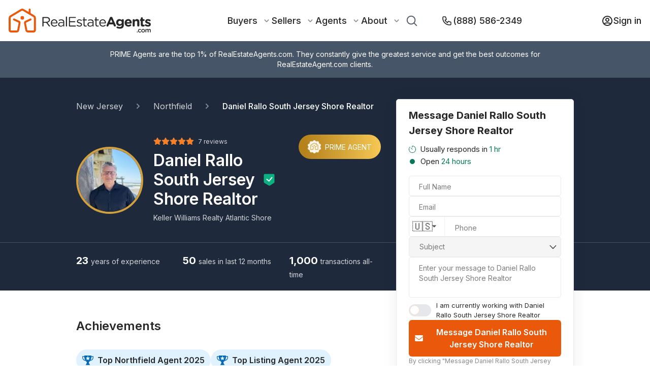

--- FILE ---
content_type: text/html; charset=utf-8
request_url: https://www.realestateagents.com/nj/northfield/daniel-g-rallo
body_size: 62765
content:
<!DOCTYPE html><html lang="en"><head><meta charSet="utf-8"/><link rel="canonical" href="https://www.realestateagents.com/nj/northfield/daniel-g-rallo"/><link rel="icon" type="image/png" sizes="32x32" href="/static/favicon/favicon-32x32.png"/><link rel="icon" type="image/png" sizes="16x16" href="/static/favicon/favicon-16x16.png"/><link rel="apple-touch-icon" sizes="180x180" href="/static/favicon/apple-touch-icon.png"/><link rel="manifest" href="/static/favicon/site.webmanifest"/><link rel="mask-icon" href="/static/favicon/safari-pinned-tab.svg" color="#5bbad5"/><link rel="shortcut icon" href="/static/favicon/favicon.ico"/><script type="application/ld+json">{"@context":"https://schema.org","@type":"BreadcrumbList","itemListElement":[{"@type":"ListItem","position":0,"name":"Home","item":"https://www.realestateagents.com"},{"@type":"ListItem","position":1,"name":"Daniel Rallo South Jersey Shore Realtor - Real Estate Agent in Northfield, NJ","item":"https://www.realestateagents.com/nj/northfield/daniel-g-rallo"}]}</script><title>Daniel Rallo South Jersey Shore Realtor, Northfield Agent</title><link rel="canonical" href="https://www.realestateagents.com/nj/northfield/daniel-g-rallo"/><link rel="icon" type="image/png" sizes="32x32" href="/static/favicon/favicon-32x32.png"/><link rel="icon" type="image/png" sizes="16x16" href="/static/favicon/favicon-16x16.png"/><link rel="apple-touch-icon" sizes="180x180" href="/static/favicon/apple-touch-icon.png"/><link rel="manifest" href="/static/favicon/site.webmanifest"/><link rel="mask-icon" href="/static/favicon/safari-pinned-tab.svg" color="#5bbad5"/><link rel="shortcut icon" href="/static/favicon/favicon.ico"/><meta name="msapplication-TileColor" content="#ffffff"/><meta name="msvalidate.01" content="0FC52291BEF3BEBDDC04A1847BAEEDA8"/><meta name="theme-color" content="#ffffff"/><meta name="description" content="View Daniel Rallo South Jersey Shore Realtor&#x27;s RealEstateAgents.com profile. Read reviews from previous clients, review transaction history, and connect with them effortlessly."/><meta name="keywords" content="Daniel Rallo South Jersey Shore Realtor REALTOR®,Daniel Rallo South Jersey Shore Realtor real estate agent, Daniel Rallo South Jersey Shore Realtor Northfield, NJ, Daniel Rallo South Jersey Shore Realtor agent"/><meta property="og:description" content="View Daniel Rallo South Jersey Shore Realtor&#x27;s RealEstateAgents.com profile. Read reviews from previous clients, review transaction history, and connect with them effortlessly."/><meta property="og:image" content="/static/rea-logo-with-text-black-white-background.webp"/><meta property="og:image:alt" content="Daniel Rallo South Jersey Shore Realtor, Northfield Agent"/><meta property="og:image:secure_url" content="/static/rea-logo-with-text-black-white-background.webp"/><meta property="og:image:type" content="image/png"/><meta property="og:image:width" content="1500"/><meta property="og:image:height" content="1500"/><meta property="og:title" content="Daniel Rallo South Jersey Shore Realtor, Northfield Agent"/><meta property="og:type" content="website"/><meta property="og:site_name" content="RealEstateAgents.com"/><meta property="og:url" content="https://www.realestateagents.com/nj/northfield/daniel-g-rallo"/><meta property="fb:app_id" content="id"/><meta property="twitter:card" content="summary_large_image"/><meta property="twitter:description" value="View Daniel Rallo South Jersey Shore Realtor&#x27;s RealEstateAgents.com profile. Read reviews from previous clients, review transaction history, and connect with them effortlessly."/><meta property="twitter:image" content="/static/rea-logo-with-text-black-white-background.webp"/><meta property="twitter:label1" value="Daniel Rallo South Jersey Shore Realtor, Northfield Agent"/><meta property="twitter:data1" value="Daniel Rallo South Jersey Shore Realtor, Northfield Agent"/><meta property="twitter:label2" value="Daniel Rallo South Jersey Shore Realtor, Northfield Agent"/><meta property="twitter:data2" value="Daniel Rallo South Jersey Shore Realtor, Northfield Agent"/><meta property="twitter:title" value="Daniel Rallo South Jersey Shore Realtor, Northfield Agent"/><meta property="twitter:url" value="https://www.realestateagents.com/nj/northfield/daniel-g-rallo"/><meta name="viewport" content="width=device-width, initial-scale=1"/><script type="application/ld+json">{"@context":"https://schema.org","@type":"BreadcrumbList","itemListElement":[{"@type":"ListItem","position":0,"name":"Home","item":"https://www.realestateagents.com"},{"@type":"ListItem","position":1,"name":"Daniel Rallo South Jersey Shore Realtor - Real Estate Agent in Northfield, NJ","item":"https://www.realestateagents.com/nj/northfield/daniel-g-rallo"}]}</script><link rel="preload" as="image" imageSrcSet="/_next/image?url=https%3A%2F%2Fik.imagekit.io%2F1wo96zqdovg%2F000%2F191%2F803%2Foriginal%2FIMG_1718.jpg%3Ftr%3Dw-200%26timestamp%3D1768840840&amp;w=640&amp;q=75 640w, /_next/image?url=https%3A%2F%2Fik.imagekit.io%2F1wo96zqdovg%2F000%2F191%2F803%2Foriginal%2FIMG_1718.jpg%3Ftr%3Dw-200%26timestamp%3D1768840840&amp;w=750&amp;q=75 750w, /_next/image?url=https%3A%2F%2Fik.imagekit.io%2F1wo96zqdovg%2F000%2F191%2F803%2Foriginal%2FIMG_1718.jpg%3Ftr%3Dw-200%26timestamp%3D1768840840&amp;w=828&amp;q=75 828w, /_next/image?url=https%3A%2F%2Fik.imagekit.io%2F1wo96zqdovg%2F000%2F191%2F803%2Foriginal%2FIMG_1718.jpg%3Ftr%3Dw-200%26timestamp%3D1768840840&amp;w=1080&amp;q=75 1080w, /_next/image?url=https%3A%2F%2Fik.imagekit.io%2F1wo96zqdovg%2F000%2F191%2F803%2Foriginal%2FIMG_1718.jpg%3Ftr%3Dw-200%26timestamp%3D1768840840&amp;w=1200&amp;q=75 1200w, /_next/image?url=https%3A%2F%2Fik.imagekit.io%2F1wo96zqdovg%2F000%2F191%2F803%2Foriginal%2FIMG_1718.jpg%3Ftr%3Dw-200%26timestamp%3D1768840840&amp;w=1920&amp;q=75 1920w, /_next/image?url=https%3A%2F%2Fik.imagekit.io%2F1wo96zqdovg%2F000%2F191%2F803%2Foriginal%2FIMG_1718.jpg%3Ftr%3Dw-200%26timestamp%3D1768840840&amp;w=2048&amp;q=75 2048w, /_next/image?url=https%3A%2F%2Fik.imagekit.io%2F1wo96zqdovg%2F000%2F191%2F803%2Foriginal%2FIMG_1718.jpg%3Ftr%3Dw-200%26timestamp%3D1768840840&amp;w=3840&amp;q=75 3840w" imageSizes="100vw" fetchpriority="high"/><meta name="next-head-count" content="46"/><style data-aphrodite="true">._xh5v0a{width:100% !important;min-height:100vh !important;background:#fff !important;}._e296pg{position:relative !important;}._cena95{-webkit-box-align:center !important;-ms-flex-align:center !important;-webkit-box-direction:normal !important;-webkit-box-orient:vertical !important;width:100% !important;height:100% !important;display:-webkit-box !important;display:-moz-box !important;display:-ms-flexbox !important;display:-webkit-flex !important;display:flex !important;-webkit-flex-direction:column !important;-ms-flex-direction:column !important;flex-direction:column !important;-webkit-align-items:center !important;align-items:center !important;}._jro6t0{display:-webkit-box !important;display:-moz-box !important;display:-ms-flexbox !important;display:-webkit-flex !important;display:flex !important;}._g07yq{width:843px !important;}@media only screen and (max-width: 1439px){._g07yq{width:600px !important;}}@media only screen and (max-width: 1023px){._g07yq{width:100vw !important;padding:0 80px !important;}}@media only screen and (max-width: 767px){._g07yq{padding:0 20px !important;}}._zqq1he{width:100% !important;border-top:1px solid rgb(39,39,39) !important;opacity:0.1 !important;z-index:2 !important;}._ksn4gl{width:400px !important;position:relative !important;margin-left:30px !important;}@media only screen and (max-width: 1439px){._ksn4gl{width:350px !important;}}@media only screen and (max-width: 1023px){._ksn4gl{display:none !important;visibility:hidden !important;}}._1gdnrbk{position:fixed !important;bottom:0px !important;left:0px !important;width:0px !important;z-index:7 !important;background:#fff !important;box-shadow:0px 0px 12px 0px rgba(175, 175, 175, 0.2) !important;padding:16px 20px !important;padding-bottom:20px !important;display:none !important;height:0px !important;-moz-box-sizing:border-box !important;box-sizing:border-box !important;visibility:hidden !important;}@media only screen and (max-width: 1023px){._1gdnrbk{-webkit-box-pack:center !important;-ms-flex-pack:center !important;-webkit-box-direction:normal !important;-webkit-box-orient:vertical !important;display:-webkit-box !important;display:-moz-box !important;display:-ms-flexbox !important;display:-webkit-flex !important;display:flex !important;width:100% !important;height:140px !important;visibility:initial !important;-webkit-flex-direction:column !important;-ms-flex-direction:column !important;flex-direction:column !important;-webkit-justify-content:center !important;justify-content:center !important;}}._1k1tj1c{margin-top:-10px !important;}._l99gzg{width:20px !important;height:20px !important;margin-right:13px !important;}._xm3f0l{-webkit-box-pack:center !important;-ms-flex-pack:center !important;-webkit-box-align:center !important;-ms-flex-align:center !important;-webkit-box-direction:normal !important;-webkit-box-orient:vertical !important;display:-webkit-box !important;display:-moz-box !important;display:-ms-flexbox !important;display:-webkit-flex !important;display:flex !important;-webkit-flex-direction:column !important;-ms-flex-direction:column !important;flex-direction:column !important;-webkit-align-items:center !important;align-items:center !important;-webkit-justify-content:center !important;justify-content:center !important;margin-top:-10px !important;}._1cpbvsu{-webkit-box-pack:center !important;-ms-flex-pack:center !important;-webkit-box-align:center !important;-ms-flex-align:center !important;background:rgba(71, 85, 105, 1) !important;width:100% !important;color:#fff !important;font-size:14px !important;font-weight:400 !important;display:-webkit-box !important;display:-moz-box !important;display:-ms-flexbox !important;display:-webkit-flex !important;display:flex !important;-webkit-align-items:center !important;align-items:center !important;-webkit-justify-content:center !important;justify-content:center !important;padding:16px 0 !important;}@media only screen and (max-width: 767px){._1cpbvsu{display:none !important;visibility:hidden !important;}}._iibztw{-webkit-box-pack:justify !important;-ms-flex-pack:justify !important;width:1273px !important;display:-webkit-box !important;display:-moz-box !important;display:-ms-flexbox !important;display:-webkit-flex !important;display:flex !important;-webkit-justify-content:space-between !important;justify-content:space-between !important;}@media only screen and (max-width: 1439px){._iibztw{width:980px !important;}}@media only screen and (max-width: 1023px){._iibztw{width:100vw !important;padding:0 80px !important;}}@media only screen and (max-width: 767px){._iibztw{padding:0 20px !important;}}._11nbde8{display:-webkit-box !important;display:-moz-box !important;display:-ms-flexbox !important;display:-webkit-flex !important;display:flex !important;width:100% !important;}._jmmwsr{line-height:20px !important;width:100% !important;text-align:center !important;}._pfq19qc{-webkit-box-align:center !important;-ms-flex-align:center !important;-webkit-box-direction:normal !important;-webkit-box-orient:vertical !important;z-index:2 !important;padding-top:32px !important;width:100% !important;display:-webkit-box !important;display:-moz-box !important;display:-ms-flexbox !important;display:-webkit-flex !important;display:flex !important;-webkit-flex-direction:column !important;-ms-flex-direction:column !important;flex-direction:column !important;-webkit-align-items:center !important;align-items:center !important;background:rgba(30, 41, 59, 1) !important;color:#fff !important;}._1824xji{-ms-grid-columns:843px 400px !important;grid-template-columns:843px 400px !important;display:-ms-grid !important;display:grid !important;z-index:3 !important;-webkit-column-gap:30px !important;-moz-column-gap:30px !important;column-gap:30px !important;}@media only screen and (max-width: 1439px){._1824xji{-ms-grid-columns:600px 350px !important;grid-template-columns:600px 350px !important;}}@media only screen and (max-width: 1023px){._1824xji{-webkit-box-pack:center !important;-ms-flex-pack:center !important;display:-webkit-box !important;display:-moz-box !important;display:-ms-flexbox !important;display:-webkit-flex !important;display:flex !important;width:100% !important;-webkit-justify-content:center !important;justify-content:center !important;}}._1nhdwh9{width:843px !important;position:relative !important;}@media only screen and (max-width: 1439px){._1nhdwh9{width:600px !important;}}@media only screen and (max-width: 1023px){._1nhdwh9{width:100% !important;padding:0 80px !important;}}@media only screen and (max-width: 767px){._1nhdwh9{padding:0 20px !important;}}._hjtf2b{-webkit-box-align:center !important;-ms-flex-align:center !important;z-index:2 !important;height:48px !important;width:100% !important;display:-webkit-box !important;display:-moz-box !important;display:-ms-flexbox !important;display:-webkit-flex !important;display:flex !important;-webkit-align-items:center !important;align-items:center !important;}@media only screen and (max-width: 1023px){._hjtf2b{width:70% !important;}}@media only screen and (max-width: 767px){._hjtf2b{width:100% !important;}}._1syadfp{width:400px !important;position:relative !important;z-index:2 !important;}@media only screen and (max-width: 1439px){._1syadfp{width:350px !important;}}@media only screen and (max-width: 1023px){._1syadfp{display:none !important;visibility:hidden !important;}}._7s0shf{position:absolute !important;width:100% !important;z-index:2 !important;}._j04wyq{padding-top:10px !important;z-index:2 !important;}._6lzkzuk{width:100% !important;border-top:1px solid #F3F3F3 !important;z-index:2 !important;border-color:rgb(71, 80, 95) !important;}._1e7vs4ps{-ms-grid-columns:843px 400px !important;grid-template-columns:843px 400px !important;display:-ms-grid !important;display:grid !important;-webkit-column-gap:30px !important;-moz-column-gap:30px !important;column-gap:30px !important;z-index:2 !important;}@media only screen and (max-width: 1439px){._1e7vs4ps{-ms-grid-columns:600px 350px !important;grid-template-columns:600px 350px !important;}}@media only screen and (max-width: 1023px){._1e7vs4ps{-webkit-box-pack:center !important;-ms-flex-pack:center !important;display:-webkit-box !important;display:-moz-box !important;display:-ms-flexbox !important;display:-webkit-flex !important;display:flex !important;width:100% !important;-webkit-justify-content:center !important;justify-content:center !important;}}._1xf7b7r{-webkit-box-align:center !important;-ms-flex-align:center !important;-webkit-box-lines:multiple !important;font-size:16px !important;display:-webkit-box !important;display:-moz-box !important;display:-ms-flexbox !important;display:-webkit-flex !important;display:flex !important;-webkit-flex-wrap:wrap !important;-ms-flex-wrap:wrap !important;flex-wrap:wrap !important;z-index:2 !important;-webkit-align-items:center !important;align-items:center !important;}@media only screen and (max-width: 1023px){._1xf7b7r{font-size:12px !important;}}@media only screen and (max-width: 767px){._1xf7b7r{-webkit-box-align:center !important;-ms-flex-align:center !important;-webkit-align-items:center !important;align-items:center !important;}}._sya9x5o{text-decoration:none !important;opacity:0.8 !important;z-index:2 !important;color:#fff !important;}._1kc7gva{color:rgba(36, 31, 58, 1) !important;opacity:0.8 !important;margin:0 20px !important;z-index:2 !important;}@media only screen and (max-width: 767px){._1kc7gva{margin:0 8px !important;}}._xf4ip4i{text-decoration:none !important;z-index:2 !important;opacity:1 !important;font-weight:500 !important;color:#fff !important;}._1tchuu5{-webkit-box-align:center !important;-ms-flex-align:center !important;display:-webkit-box !important;display:-moz-box !important;display:-ms-flexbox !important;display:-webkit-flex !important;display:flex !important;-webkit-align-items:center !important;align-items:center !important;padding-top:32px !important;padding-bottom:32px !important;z-index:2 !important;}@media only screen and (max-width: 1023px){._1tchuu5{-webkit-box-direction:normal !important;-webkit-box-orient:vertical !important;-webkit-flex-direction:column !important;-ms-flex-direction:column !important;flex-direction:column !important;}}@media only screen and (max-width: 767px){._1tchuu5{padding-top:20px !important;padding-bottom:20px !important;position:relative !important;}}._sn3j22{object-fit:cover !important;}._1agb02rp{height:132px !important;width:132px !important;position:relative !important;border-radius:100% !important;overflow:hidden !important;margin-right:32px !important;border:4px solid rgba(211, 161, 59, 1) !important;}@media only screen and (max-width: 1439px){._1agb02rp{margin-right:20px !important;}}@media only screen and (max-width: 1023px){._1agb02rp{margin-right:0px !important;margin-bottom:16px !important;}}@media only screen and (max-width: 767px){._1agb02rp{margin-bottom:12px !important;height:100px !important;width:100px !important;}}._1v666ee{width:50% !important;}@media only screen and (max-width: 1439px){._1v666ee{width:40% !important;}}@media only screen and (max-width: 1023px){._1v666ee{text-align:center !important;width:unset !important;}}@media only screen and (max-width: 767px){._1v666ee{-webkit-box-align:center !important;-ms-flex-align:center !important;-webkit-box-direction:reverse !important;-webkit-box-orient:vertical !important;display:-webkit-box !important;display:-moz-box !important;display:-ms-flexbox !important;display:-webkit-flex !important;display:flex !important;-webkit-flex-direction:column-reverse !important;-ms-flex-direction:column-reverse !important;flex-direction:column-reverse !important;-webkit-align-items:center !important;align-items:center !important;}}._13xlah4{cursor:pointer !important;}._bwz7r6{margin-bottom:8px !important;}@media only screen and (max-width: 1023px){._bwz7r6{margin-bottom:24px !important;}}@media only screen and (max-width: 767px){._bwz7r6{margin-bottom:20px !important;}}._v8o8tb{font-size:12px !important;font-weight:400 !important;margin-left:8px !important;opacity:0.8 !important;}._1nqrxf7{font-size:32px !important;font-weight:600 !important;line-height:38.73px !important;}._1jbhiwu{font-size:14px !important;font-weight:400 !important;line-height:16.94px !important;margin-bottom:8px !important;opacity:0.8 !important;}@media only screen and (max-width: 1023px){._1jbhiwu{margin-bottom:8px !important;}}._12x5370a{font-size:24px !important;background:transparent !important;color:#ddd !important;width:16px !important;height:16px !important;}._1cib1gko{font-size:24px !important;background:transparent !important;color:rgba(245, 128, 39, 1) !important;width:16px !important;height:16px !important;}._15x0r6i6{-webkit-box-align:center !important;-ms-flex-align:center !important;-webkit-box-pack:center !important;-ms-flex-pack:center !important;background:-webkit-linear-gradient(270deg, #FFD15C -12.76%, #B5821C 92.47%) !important;background:-moz-linear-gradient(270deg, #FFD15C -12.76%, #B5821C 92.47%) !important;background:linear-gradient(270deg, #FFD15C -12.76%, #B5821C 92.47%) !important;color:#fff !important;padding:8px 24px !important;display:-webkit-box !important;display:-moz-box !important;display:-ms-flexbox !important;display:-webkit-flex !important;display:flex !important;-webkit-justify-content:center !important;justify-content:center !important;-webkit-align-items:center !important;align-items:center !important;border-radius:52px !important;height:48px !important;margin-bottom:auto !important;margin-left:auto !important;}@media only screen and (max-width: 1439px){._15x0r6i6{font-size:14px !important;padding:4px 18px !important;}}@media only screen and (max-width: 1023px){._15x0r6i6{margin-left:0px !important;margin-bottom:0px !important;position:absolute !important;right:50px !important;top:0px !important;}}@media only screen and (max-width: 767px){._15x0r6i6{right:0px !important;top:20px !important;height:25px !important;font-size:9px !important;padding:4px 11px !important;}}@media only screen and (max-width: 374px){._15x0r6i6{right:-15px !important;}}._l8svi59{margin-right:8px !important;background:transparent !important;width:26px !important;height:26px !important;}@media only screen and (max-width: 767px){._l8svi59{width:17px !important;height:17px !important;margin-right:5px !important;}}._mpna3f{white-space:nowrap !important;line-height:normal !important;}._8gurd{object-fit:contain !important;background:transparent !important;}._1s1sqjh{-ms-grid-columns:repeat(3, minmax(0, 1fr)) !important;padding-top:20px !important;padding-bottom:20px !important;z-index:2 !important;position:relative !important;grid-template-columns:repeat(3, minmax(0, 1fr)) !important;display:-ms-grid !important;display:grid !important;-webkit-column-gap:30px !important;-moz-column-gap:30px !important;column-gap:30px !important;}@media only screen and (max-width: 767px){._1s1sqjh{-ms-grid-columns:repeat(1, minmax(0, 1fr)) !important;grid-template-columns:repeat(1, minmax(0, 1fr)) !important;row-gap:5px !important;}}._tt3bak{width:100% !important;}@media only screen and (max-width: 1023px){._tt3bak{-webkit-box-align:center !important;-ms-flex-align:center !important;-webkit-align-items:center !important;align-items:center !important;text-align:center !important;}}@media only screen and (max-width: 767px){._tt3bak{line-height:27px !important;}}._1lifwef{font-size:20px !important;font-weight:700 !important;}@media only screen and (max-width: 767px){._1lifwef{font-size:18px !important;}}._db4nsi{font-size:14px !important;font-weight:400 !important;opacity:0.8 !important;}._1vcgr3xh{margin-top:56px !important;margin-bottom:32px !important;}._1r6n6lj{font-size:24px !important;font-weight:600 !important;line-height:28px !important;margin-bottom:32px !important;}@media only screen and (max-width: 767px){._1r6n6lj{font-size:18px !important;line-height:18px !important;}}._16recte{-webkit-box-lines:multiple !important;-webkit-box-align:center !important;-ms-flex-align:center !important;display:-webkit-box !important;display:-moz-box !important;display:-ms-flexbox !important;display:-webkit-flex !important;display:flex !important;gap:10px !important;-webkit-align-items:center !important;align-items:center !important;-webkit-flex-wrap:wrap !important;-ms-flex-wrap:wrap !important;flex-wrap:wrap !important;}._1txokiq8{-webkit-box-align:center !important;-ms-flex-align:center !important;color:rgba(39, 39, 39, 1) !important;padding:7px 12px !important;display:-webkit-box !important;display:-moz-box !important;display:-ms-flexbox !important;display:-webkit-flex !important;display:flex !important;border-radius:52px !important;background:#E0F2FE !important;-webkit-align-items:center !important;align-items:center !important;font-weight:600 !important;font-size:16px !important;line-height:28px !important;}._1uexlqp{background:transparent !important;}._1k42nda{margin-right:8px !important;width:22px !important;height:19px !important;}._dykeej{margin-top:56px !important;margin-bottom:56px !important;}._1bnnv3y{-ms-grid-columns:repeat(5, minmax(0, 1fr)) !important;grid-template-columns:repeat(5, minmax(0, 1fr)) !important;display:-ms-grid !important;display:grid !important;-webkit-column-gap:45px !important;-moz-column-gap:45px !important;column-gap:45px !important;margin-bottom:44px !important;}@media only screen and (max-width: 1023px){._1bnnv3y{-ms-grid-columns:repeat(3, minmax(0, 1fr)) !important;grid-template-columns:repeat(3, minmax(0, 1fr)) !important;-webkit-column-gap:30px !important;-moz-column-gap:30px !important;column-gap:30px !important;row-gap:30px !important;}}@media only screen and (max-width: 767px){._1bnnv3y{-webkit-column-gap:10px !important;-moz-column-gap:10px !important;column-gap:10px !important;row-gap:26px !important;}}._1ndpwxc{-webkit-box-align:center !important;-ms-flex-align:center !important;-webkit-box-direction:normal !important;-webkit-box-orient:vertical !important;display:-webkit-box !important;display:-moz-box !important;display:-ms-flexbox !important;display:-webkit-flex !important;display:flex !important;-webkit-flex-direction:column !important;-ms-flex-direction:column !important;flex-direction:column !important;-webkit-align-items:center !important;align-items:center !important;}._j37h86{margin:auto !important;background:transparent !important;}._1vu88s3{width:65px !important;height:65px !important;padding:5px !important;-moz-box-sizing:border-box !important;box-sizing:border-box !important;}._5mcs17{text-align:center !important;font-weight:600 !important;line-height:20px !important;letter-spacing:0em !important;margin-top:13px !important;font-size:16px !important;}._a3d3j6{font-size:16px !important;font-weight:400 !important;line-height:25.28px !important;margin-bottom:40px !important;}@media only screen and (max-width: 767px){._a3d3j6{font-size:14px !important;}}._18qui3e{display:-webkit-box !important;display:-moz-box !important;display:-ms-flexbox !important;display:-webkit-flex !important;display:flex !important;margin-bottom:18px !important;}._q58og6{color:#006BB8 !important;width:16px !important;height:16px !important;margin-right:7px !important;margin-top:4px !important;background:transparent !important;}._jmqe3t2{word-break:break-word !important;margin:0px !important;}._xt6f01{font-size:12px !important;font-weight:500 !important;letter-spacing:1% !important;line-height:14.52px !important;opacity:0.7 !important;text-transform:uppercase !important;margin-bottom:12px !important;}._1joc06t{-webkit-box-lines:multiple !important;display:-webkit-box !important;display:-moz-box !important;display:-ms-flexbox !important;display:-webkit-flex !important;display:flex !important;-webkit-flex-wrap:wrap !important;-ms-flex-wrap:wrap !important;flex-wrap:wrap !important;}._1yoaj3e{width:50% !important;}@media only screen and (max-width: 767px){._1yoaj3e{width:100% !important;}}._gt7myn{font-weight:500 !important;}._on7qs5p{-webkit-box-lines:multiple !important;font-size:16px !important;font-weight:400 !important;line-height:25.28px !important;margin-bottom:40px !important;display:-webkit-box !important;display:-moz-box !important;display:-ms-flexbox !important;display:-webkit-flex !important;display:flex !important;-webkit-flex-wrap:wrap !important;-ms-flex-wrap:wrap !important;flex-wrap:wrap !important;}@media only screen and (max-width: 767px){._on7qs5p{font-size:14px !important;}}._1wyronz{-webkit-box-align:center !important;-ms-flex-align:center !important;-webkit-box-pack:center !important;-ms-flex-pack:center !important;background:rgba(255, 247, 237, 1) !important;font-weight:500 !important;font-size:14px !important;letter-spacing:1% !important;text-transform:uppercase !important;margin-right:14px !important;border-radius:3px !important;padding:3px 6px !important;display:-webkit-box !important;display:-moz-box !important;display:-ms-flexbox !important;display:-webkit-flex !important;display:flex !important;-webkit-justify-content:center !important;justify-content:center !important;-webkit-align-items:center !important;align-items:center !important;-moz-box-sizing:border-box !important;box-sizing:border-box !important;margin-bottom:7px !important;}._1d3qo1x9{-webkit-box-align:center !important;-ms-flex-align:center !important;-webkit-box-pack:center !important;-ms-flex-pack:center !important;background:rgba(255, 247, 237, 1) !important;font-weight:500 !important;font-size:14px !important;letter-spacing:1% !important;text-transform:uppercase !important;border-radius:3px !important;padding:3px 6px !important;display:-webkit-box !important;display:-moz-box !important;display:-ms-flexbox !important;display:-webkit-flex !important;display:flex !important;-webkit-justify-content:center !important;justify-content:center !important;-webkit-align-items:center !important;align-items:center !important;-moz-box-sizing:border-box !important;box-sizing:border-box !important;margin-bottom:7px !important;margin-right:0px !important;}._kp75u{-webkit-box-direction:normal !important;-webkit-box-orient:vertical !important;width:100% !important;display:-webkit-box !important;display:-moz-box !important;display:-ms-flexbox !important;display:-webkit-flex !important;display:flex !important;-webkit-flex-direction:column !important;-ms-flex-direction:column !important;flex-direction:column !important;}._jy5eng{-webkit-box-align:center !important;-ms-flex-align:center !important;-webkit-box-pack:start !important;-ms-flex-pack:start !important;display:-webkit-box !important;display:-moz-box !important;display:-ms-flexbox !important;display:-webkit-flex !important;display:flex !important;width:100% !important;margin-top:32px !important;-webkit-justify-content:flex-start !important;justify-content:flex-start !important;-webkit-align-items:center !important;align-items:center !important;}@media only screen and (max-width: 767px){._jy5eng{-webkit-box-direction:normal !important;-webkit-box-orient:vertical !important;-webkit-flex-direction:column !important;-ms-flex-direction:column !important;flex-direction:column !important;}}._ladwa0{width:20px !important;height:20px !important;margin-right:6px !important;}._1iqow14{-webkit-box-pack:center !important;-ms-flex-pack:center !important;width:100% !important;display:-webkit-box !important;display:-moz-box !important;display:-ms-flexbox !important;display:-webkit-flex !important;display:flex !important;-webkit-justify-content:center !important;justify-content:center !important;margin-top:32px !important;}._1u4focfo{position:relative !important;max-width:298px !important;width:100% !important;margin-right:30px !important;z-index:7 !important;}@media only screen and (max-width: 767px){._1u4focfo{margin-right:0px !important;max-width:unset !important;margin-bottom:40px !important;}}._rww29j{font-size:12px !important;font-weight:500 !important;opacity:0.7 !important;text-transform:uppercase !important;letter-spacing:.01em !important;position:absolute !important;top:-25px !important;left:0px !important;}._10iswz9i{-webkit-box-align:center !important;-ms-flex-align:center !important;padding:10px 20px !important;cursor:pointer !important;position:relative !important;min-width:100px !important;height:100% !important;line-height:24px !important;background:#fff !important;z-index:2 !important;display:-webkit-box !important;display:-moz-box !important;display:-ms-flexbox !important;display:-webkit-flex !important;display:flex !important;-webkit-align-items:center !important;align-items:center !important;width:100% !important;box-shadow:0px 0px 28px 0px rgba(30, 41, 59, 0.08) !important;border:1px solid rgba(233, 233, 233, 1) !important;border-radius:5px !important;-moz-box-sizing:border-box !important;box-sizing:border-box !important;}._10iswz9i:hover{border:1px solid rgba(234, 88, 12, 1) !important;}@media only screen and (max-width: 767px){._10iswz9i{font-size:14px !important;}._10iswz9i:hover{border:1px solid rgba(39, 39, 39, 0.2) !important;}}._qkqr4m{width:100% !important;height:100% !important;overflow:hidden !important;text-overflow:ellipsis !important;font-weight:16 !important;}._1mqc21n{margin-left:16px !important;}._1rdsw4j{position:absolute !important;display:none !important;width:0px !important;height:0px !important;background:#fff !important;margin-top:15px !important;border-radius:4px !important;box-shadow:rgba(134, 144, 153, 0.18) 0px 4px 8px 0px, rgba(59, 65, 68, 0.05) 0px 1px 2px 0px !important;cursor:initial !important;top:30px !important;}._efoc4l{width:100% !important;text-align:center !important;font-size:16px !important;padding:10px !important;border-bottom:1px solid rgba(39, 39, 39, 0.1) !important;cursor:pointer !important;}._efoc4l:hover{background:rgba(234, 88, 12, 1) !important;color:#fff !important;}._dshbgip{position:relative !important;max-width:298px !important;width:100% !important;margin-right:40px !important;z-index:6 !important;}@media only screen and (max-width: 767px){._dshbgip{max-width:unset !important;margin-right:0px !important;margin-bottom:20px !important;}}._1ivmjoy3{-webkit-box-align:center !important;-ms-flex-align:center !important;-webkit-box-pack:center !important;-ms-flex-pack:center !important;display:-webkit-box !important;display:-moz-box !important;display:-ms-flexbox !important;display:-webkit-flex !important;display:flex !important;-webkit-justify-content:center !important;justify-content:center !important;border:none !important;color:#fff !important;outline:none !important;cursor:pointer !important;position:relative !important;background:rgb(234, 88, 12) !important;width:100% !important;padding-top:.75rem !important;padding-bottom:.75rem !important;line-height:1.5rem !important;font-family:Inter !important;font-size:16px !important;font-weight:600 !important;-webkit-align-items:center !important;align-items:center !important;max-width:177px !important;height:45px !important;border-radius:5px !important;margin-left:auto !important;}._1ivmjoy3:hover{opacity:0.7 !important;}._1ivmjoy3:disabled{cursor:not-allowed !important;background-color:rgba(210, 212, 216, 1) !important;}@media only screen and (max-width: 767px){._1ivmjoy3{font-size:16px !important;padding:10px !important;max-width:unset !important;width:100% !important;}._1ivmjoy3:hover{opacity:1 !important;}}._749t1l{position:absolute !important;top:50% !important;left:16px !important;-webkit-transform:translateY(-50%) !important;-ms-transform:translateY(-50%) !important;transform:translateY(-50%) !important;}._1gzipwa{padding-bottom:32px !important;margin-top:32px !important;border-bottom:1px solid rgb(39, 39, 39, .1) !important;}._10zn4o9e{-webkit-box-align:center !important;-ms-flex-align:center !important;-webkit-box-pack:start !important;-ms-flex-pack:start !important;display:-webkit-box !important;display:-moz-box !important;display:-ms-flexbox !important;display:-webkit-flex !important;display:flex !important;margin-bottom:30px !important;-webkit-justify-content:flex-start !important;justify-content:flex-start !important;-webkit-align-items:center !important;align-items:center !important;}._athzmr{font-weight:600 !important;font-size:18px !important;}@media only screen and (max-width: 767px){._athzmr{font-size:16px !important;}}._1ldatfc{-webkit-box-align:center !important;-ms-flex-align:center !important;margin-left:10px !important;display:-webkit-box !important;display:-moz-box !important;display:-ms-flexbox !important;display:-webkit-flex !important;display:flex !important;-webkit-align-items:center !important;align-items:center !important;font-size:14px !important;}@media only screen and (max-width: 767px){._1ldatfc{margin-left:auto !important;}}._7cb55w{color:rgba(245, 158, 11, 1) !important;width:16px !important;height:16px !important;margin-right:4px !important;}._16lacbwm{-webkit-box-pack:justify !important;-ms-flex-pack:justify !important;display:-webkit-box !important;display:-moz-box !important;display:-ms-flexbox !important;display:-webkit-flex !important;display:flex !important;-webkit-justify-content:space-between !important;justify-content:space-between !important;margin-bottom:28px !important;}@media only screen and (max-width: 767px){._16lacbwm{font-size:14px !important;}}._zdxht7{width:100% !important;}._1dbayr27{font-size:12px !important;font-weight:500 !important;letter-spacing:1% !important;line-height:14.52px !important;opacity:0.7 !important;text-transform:uppercase !important;margin-bottom:12px !important;width:80% !important;}._e3ll9u{width:80% !important;}._sicxkq{word-wrap:break-word !important;}@media only screen and (max-width: 767px){._sicxkq{font-size:14px !important;font-weight:400 !important;}}._fzbcs5c{-webkit-box-pack:center !important;-ms-flex-pack:center !important;-webkit-box-align:center !important;-ms-flex-align:center !important;display:-webkit-box !important;display:-moz-box !important;display:-ms-flexbox !important;display:-webkit-flex !important;display:flex !important;-webkit-align-items:center !important;align-items:center !important;-webkit-justify-content:center !important;justify-content:center !important;outline:none !important;cursor:pointer !important;position:relative !important;width:100% !important;padding-top:.75rem !important;padding-bottom:.75rem !important;line-height:1.5rem !important;font-family:Inter !important;height:unset !important;background:#FFFFFF !important;border:1px solid #94A3B8 !important;-moz-box-sizing:border-box !important;box-sizing:border-box !important;border-radius:5px !important;color:rgba(39, 39, 39, 1) !important;font-weight:600 !important;font-size:16px !important;}._fzbcs5c:hover{opacity:0.7 !important;}._fzbcs5c:disabled{cursor:not-allowed !important;background-color:rgba(210, 212, 216, 1) !important;}@media only screen and (max-width: 767px){._fzbcs5c{font-size:16px !important;width:163px !important;height:40px !important;padding:10px !important;}._fzbcs5c:hover{opacity:1 !important;}}._5kaapu{-webkit-box-align:center !important;-ms-flex-align:center !important;display:-webkit-box !important;display:-moz-box !important;display:-ms-flexbox !important;display:-webkit-flex !important;display:flex !important;-webkit-align-items:center !important;align-items:center !important;}._errfa2{font-size:15px !important;line-height:24px !important;font-weight:400 !important;margin-left:8px !important;}@media only screen and (max-width: 1023px){._errfa2{margin-left:6px !important;}}._9ppvi5{color:rgba(4, 120, 87, 1); !important;}._1p7zvrc{-webkit-box-align:center !important;-ms-flex-align:center !important;margin-right:28px !important;display:-webkit-box !important;display:-moz-box !important;display:-ms-flexbox !important;display:-webkit-flex !important;display:flex !important;-webkit-align-items:center !important;align-items:center !important;}@media only screen and (max-width: 1023px){._1p7zvrc{margin-right:16px !important;}}._11huihu{-webkit-box-align:center !important;-ms-flex-align:center !important;width:15px !important;height:15px !important;display:-webkit-box !important;display:-moz-box !important;display:-ms-flexbox !important;display:-webkit-flex !important;display:flex !important;-webkit-align-items:center !important;align-items:center !important;padding-left:2px !important;-moz-box-sizing:border-box !important;box-sizing:border-box !important;}._1h7uhnl{background:rgba(4, 120, 87, 1); !important;width:10px !important;height:10px !important;border-radius:100% !important;}</style><meta name="facebook-domain-verification" content="9tk0d9n0dksufcs2q3xks505e7eyji"/><link rel="preconnect" href="https://fonts.gstatic.com" crossorigin="true"/><link rel="preconnect" href="https://maps.googleapis.com"/><link rel="preconnect" href="https://fonts.gstatic.com" crossorigin /><link rel="preload" href="/_next/static/css/4fbf24e3efc19a45.css" as="style"/><link rel="stylesheet" href="/_next/static/css/4fbf24e3efc19a45.css" data-n-g=""/><link rel="preload" href="/_next/static/css/69c80afb5f14bc0b.css" as="style"/><link rel="stylesheet" href="/_next/static/css/69c80afb5f14bc0b.css" data-n-p=""/><noscript data-n-css=""></noscript><script defer="" nomodule="" src="/_next/static/chunks/polyfills-42372ed130431b0a.js"></script><script defer="" src="/_next/static/chunks/9279.614aa9353200ef73.js"></script><script src="/_next/static/chunks/webpack-c103506066a2d7e2.js" defer=""></script><script src="/_next/static/chunks/framework-bf32e81dabee3fae.js" defer=""></script><script src="/_next/static/chunks/main-86e07804163ab755.js" defer=""></script><script src="/_next/static/chunks/pages/_app-c55c83e68e91cc45.js" defer=""></script><script src="/_next/static/chunks/ff493b0a-9690dc36cd0fefb7.js" defer=""></script><script src="/_next/static/chunks/7dcf9772-77b5fd19665091e6.js" defer=""></script><script src="/_next/static/chunks/9755-dcef1da267871beb.js" defer=""></script><script src="/_next/static/chunks/4454-dadff70f8d29c920.js" defer=""></script><script src="/_next/static/chunks/6362-e4b8f6052fc96968.js" defer=""></script><script src="/_next/static/chunks/2139-7df925e150c8e0db.js" defer=""></script><script src="/_next/static/chunks/362-d15b02e4bca8a05a.js" defer=""></script><script src="/_next/static/chunks/5687-ec8aff3b0aadc3c7.js" defer=""></script><script src="/_next/static/chunks/3303-f46778ae628a7cc5.js" defer=""></script><script src="/_next/static/chunks/3855-6bd3b6534df0eede.js" defer=""></script><script src="/_next/static/chunks/1403-2e9c8adb4a08909c.js" defer=""></script><script src="/_next/static/chunks/1748-b1f0c8abf4b5c7da.js" defer=""></script><script src="/_next/static/chunks/pages/%5Bstate_slug%5D/%5Bcity_slug%5D/%5Bagent_slug%5D-ba3048c2cd8c7b93.js" defer=""></script><script src="/_next/static/80d1b54/_buildManifest.js" defer=""></script><script src="/_next/static/80d1b54/_ssgManifest.js" defer=""></script><style data-href="https://fonts.googleapis.com/css2?family=Inter:wght@300;400;500;600;700;800;900&family=Inter:wght@700&&display=swap">@font-face{font-family:'Inter';font-style:normal;font-weight:300;font-display:swap;src:url(https://fonts.gstatic.com/l/font?kit=UcCO3FwrK3iLTeHuS_nVMrMxCp50SjIw2boKoduKmMEVuOKfMZs&skey=c491285d6722e4fa&v=v20) format('woff')}@font-face{font-family:'Inter';font-style:normal;font-weight:400;font-display:swap;src:url(https://fonts.gstatic.com/l/font?kit=UcCO3FwrK3iLTeHuS_nVMrMxCp50SjIw2boKoduKmMEVuLyfMZs&skey=c491285d6722e4fa&v=v20) format('woff')}@font-face{font-family:'Inter';font-style:normal;font-weight:500;font-display:swap;src:url(https://fonts.gstatic.com/l/font?kit=UcCO3FwrK3iLTeHuS_nVMrMxCp50SjIw2boKoduKmMEVuI6fMZs&skey=c491285d6722e4fa&v=v20) format('woff')}@font-face{font-family:'Inter';font-style:normal;font-weight:600;font-display:swap;src:url(https://fonts.gstatic.com/l/font?kit=UcCO3FwrK3iLTeHuS_nVMrMxCp50SjIw2boKoduKmMEVuGKYMZs&skey=c491285d6722e4fa&v=v20) format('woff')}@font-face{font-family:'Inter';font-style:normal;font-weight:700;font-display:swap;src:url(https://fonts.gstatic.com/l/font?kit=UcCO3FwrK3iLTeHuS_nVMrMxCp50SjIw2boKoduKmMEVuFuYMZs&skey=c491285d6722e4fa&v=v20) format('woff')}@font-face{font-family:'Inter';font-style:normal;font-weight:800;font-display:swap;src:url(https://fonts.gstatic.com/l/font?kit=UcCO3FwrK3iLTeHuS_nVMrMxCp50SjIw2boKoduKmMEVuDyYMZs&skey=c491285d6722e4fa&v=v20) format('woff')}@font-face{font-family:'Inter';font-style:normal;font-weight:900;font-display:swap;src:url(https://fonts.gstatic.com/l/font?kit=UcCO3FwrK3iLTeHuS_nVMrMxCp50SjIw2boKoduKmMEVuBWYMZs&skey=c491285d6722e4fa&v=v20) format('woff')}@font-face{font-family:'Inter';font-style:normal;font-weight:300;font-display:swap;src:url(https://fonts.gstatic.com/s/inter/v20/UcC73FwrK3iLTeHuS_nVMrMxCp50SjIa2JL7W0Q5n-wU.woff2) format('woff2');unicode-range:U+0460-052F,U+1C80-1C8A,U+20B4,U+2DE0-2DFF,U+A640-A69F,U+FE2E-FE2F}@font-face{font-family:'Inter';font-style:normal;font-weight:300;font-display:swap;src:url(https://fonts.gstatic.com/s/inter/v20/UcC73FwrK3iLTeHuS_nVMrMxCp50SjIa0ZL7W0Q5n-wU.woff2) format('woff2');unicode-range:U+0301,U+0400-045F,U+0490-0491,U+04B0-04B1,U+2116}@font-face{font-family:'Inter';font-style:normal;font-weight:300;font-display:swap;src:url(https://fonts.gstatic.com/s/inter/v20/UcC73FwrK3iLTeHuS_nVMrMxCp50SjIa2ZL7W0Q5n-wU.woff2) format('woff2');unicode-range:U+1F00-1FFF}@font-face{font-family:'Inter';font-style:normal;font-weight:300;font-display:swap;src:url(https://fonts.gstatic.com/s/inter/v20/UcC73FwrK3iLTeHuS_nVMrMxCp50SjIa1pL7W0Q5n-wU.woff2) format('woff2');unicode-range:U+0370-0377,U+037A-037F,U+0384-038A,U+038C,U+038E-03A1,U+03A3-03FF}@font-face{font-family:'Inter';font-style:normal;font-weight:300;font-display:swap;src:url(https://fonts.gstatic.com/s/inter/v20/UcC73FwrK3iLTeHuS_nVMrMxCp50SjIa2pL7W0Q5n-wU.woff2) format('woff2');unicode-range:U+0102-0103,U+0110-0111,U+0128-0129,U+0168-0169,U+01A0-01A1,U+01AF-01B0,U+0300-0301,U+0303-0304,U+0308-0309,U+0323,U+0329,U+1EA0-1EF9,U+20AB}@font-face{font-family:'Inter';font-style:normal;font-weight:300;font-display:swap;src:url(https://fonts.gstatic.com/s/inter/v20/UcC73FwrK3iLTeHuS_nVMrMxCp50SjIa25L7W0Q5n-wU.woff2) format('woff2');unicode-range:U+0100-02BA,U+02BD-02C5,U+02C7-02CC,U+02CE-02D7,U+02DD-02FF,U+0304,U+0308,U+0329,U+1D00-1DBF,U+1E00-1E9F,U+1EF2-1EFF,U+2020,U+20A0-20AB,U+20AD-20C0,U+2113,U+2C60-2C7F,U+A720-A7FF}@font-face{font-family:'Inter';font-style:normal;font-weight:300;font-display:swap;src:url(https://fonts.gstatic.com/s/inter/v20/UcC73FwrK3iLTeHuS_nVMrMxCp50SjIa1ZL7W0Q5nw.woff2) format('woff2');unicode-range:U+0000-00FF,U+0131,U+0152-0153,U+02BB-02BC,U+02C6,U+02DA,U+02DC,U+0304,U+0308,U+0329,U+2000-206F,U+20AC,U+2122,U+2191,U+2193,U+2212,U+2215,U+FEFF,U+FFFD}@font-face{font-family:'Inter';font-style:normal;font-weight:400;font-display:swap;src:url(https://fonts.gstatic.com/s/inter/v20/UcC73FwrK3iLTeHuS_nVMrMxCp50SjIa2JL7W0Q5n-wU.woff2) format('woff2');unicode-range:U+0460-052F,U+1C80-1C8A,U+20B4,U+2DE0-2DFF,U+A640-A69F,U+FE2E-FE2F}@font-face{font-family:'Inter';font-style:normal;font-weight:400;font-display:swap;src:url(https://fonts.gstatic.com/s/inter/v20/UcC73FwrK3iLTeHuS_nVMrMxCp50SjIa0ZL7W0Q5n-wU.woff2) format('woff2');unicode-range:U+0301,U+0400-045F,U+0490-0491,U+04B0-04B1,U+2116}@font-face{font-family:'Inter';font-style:normal;font-weight:400;font-display:swap;src:url(https://fonts.gstatic.com/s/inter/v20/UcC73FwrK3iLTeHuS_nVMrMxCp50SjIa2ZL7W0Q5n-wU.woff2) format('woff2');unicode-range:U+1F00-1FFF}@font-face{font-family:'Inter';font-style:normal;font-weight:400;font-display:swap;src:url(https://fonts.gstatic.com/s/inter/v20/UcC73FwrK3iLTeHuS_nVMrMxCp50SjIa1pL7W0Q5n-wU.woff2) format('woff2');unicode-range:U+0370-0377,U+037A-037F,U+0384-038A,U+038C,U+038E-03A1,U+03A3-03FF}@font-face{font-family:'Inter';font-style:normal;font-weight:400;font-display:swap;src:url(https://fonts.gstatic.com/s/inter/v20/UcC73FwrK3iLTeHuS_nVMrMxCp50SjIa2pL7W0Q5n-wU.woff2) format('woff2');unicode-range:U+0102-0103,U+0110-0111,U+0128-0129,U+0168-0169,U+01A0-01A1,U+01AF-01B0,U+0300-0301,U+0303-0304,U+0308-0309,U+0323,U+0329,U+1EA0-1EF9,U+20AB}@font-face{font-family:'Inter';font-style:normal;font-weight:400;font-display:swap;src:url(https://fonts.gstatic.com/s/inter/v20/UcC73FwrK3iLTeHuS_nVMrMxCp50SjIa25L7W0Q5n-wU.woff2) format('woff2');unicode-range:U+0100-02BA,U+02BD-02C5,U+02C7-02CC,U+02CE-02D7,U+02DD-02FF,U+0304,U+0308,U+0329,U+1D00-1DBF,U+1E00-1E9F,U+1EF2-1EFF,U+2020,U+20A0-20AB,U+20AD-20C0,U+2113,U+2C60-2C7F,U+A720-A7FF}@font-face{font-family:'Inter';font-style:normal;font-weight:400;font-display:swap;src:url(https://fonts.gstatic.com/s/inter/v20/UcC73FwrK3iLTeHuS_nVMrMxCp50SjIa1ZL7W0Q5nw.woff2) format('woff2');unicode-range:U+0000-00FF,U+0131,U+0152-0153,U+02BB-02BC,U+02C6,U+02DA,U+02DC,U+0304,U+0308,U+0329,U+2000-206F,U+20AC,U+2122,U+2191,U+2193,U+2212,U+2215,U+FEFF,U+FFFD}@font-face{font-family:'Inter';font-style:normal;font-weight:500;font-display:swap;src:url(https://fonts.gstatic.com/s/inter/v20/UcC73FwrK3iLTeHuS_nVMrMxCp50SjIa2JL7W0Q5n-wU.woff2) format('woff2');unicode-range:U+0460-052F,U+1C80-1C8A,U+20B4,U+2DE0-2DFF,U+A640-A69F,U+FE2E-FE2F}@font-face{font-family:'Inter';font-style:normal;font-weight:500;font-display:swap;src:url(https://fonts.gstatic.com/s/inter/v20/UcC73FwrK3iLTeHuS_nVMrMxCp50SjIa0ZL7W0Q5n-wU.woff2) format('woff2');unicode-range:U+0301,U+0400-045F,U+0490-0491,U+04B0-04B1,U+2116}@font-face{font-family:'Inter';font-style:normal;font-weight:500;font-display:swap;src:url(https://fonts.gstatic.com/s/inter/v20/UcC73FwrK3iLTeHuS_nVMrMxCp50SjIa2ZL7W0Q5n-wU.woff2) format('woff2');unicode-range:U+1F00-1FFF}@font-face{font-family:'Inter';font-style:normal;font-weight:500;font-display:swap;src:url(https://fonts.gstatic.com/s/inter/v20/UcC73FwrK3iLTeHuS_nVMrMxCp50SjIa1pL7W0Q5n-wU.woff2) format('woff2');unicode-range:U+0370-0377,U+037A-037F,U+0384-038A,U+038C,U+038E-03A1,U+03A3-03FF}@font-face{font-family:'Inter';font-style:normal;font-weight:500;font-display:swap;src:url(https://fonts.gstatic.com/s/inter/v20/UcC73FwrK3iLTeHuS_nVMrMxCp50SjIa2pL7W0Q5n-wU.woff2) format('woff2');unicode-range:U+0102-0103,U+0110-0111,U+0128-0129,U+0168-0169,U+01A0-01A1,U+01AF-01B0,U+0300-0301,U+0303-0304,U+0308-0309,U+0323,U+0329,U+1EA0-1EF9,U+20AB}@font-face{font-family:'Inter';font-style:normal;font-weight:500;font-display:swap;src:url(https://fonts.gstatic.com/s/inter/v20/UcC73FwrK3iLTeHuS_nVMrMxCp50SjIa25L7W0Q5n-wU.woff2) format('woff2');unicode-range:U+0100-02BA,U+02BD-02C5,U+02C7-02CC,U+02CE-02D7,U+02DD-02FF,U+0304,U+0308,U+0329,U+1D00-1DBF,U+1E00-1E9F,U+1EF2-1EFF,U+2020,U+20A0-20AB,U+20AD-20C0,U+2113,U+2C60-2C7F,U+A720-A7FF}@font-face{font-family:'Inter';font-style:normal;font-weight:500;font-display:swap;src:url(https://fonts.gstatic.com/s/inter/v20/UcC73FwrK3iLTeHuS_nVMrMxCp50SjIa1ZL7W0Q5nw.woff2) format('woff2');unicode-range:U+0000-00FF,U+0131,U+0152-0153,U+02BB-02BC,U+02C6,U+02DA,U+02DC,U+0304,U+0308,U+0329,U+2000-206F,U+20AC,U+2122,U+2191,U+2193,U+2212,U+2215,U+FEFF,U+FFFD}@font-face{font-family:'Inter';font-style:normal;font-weight:600;font-display:swap;src:url(https://fonts.gstatic.com/s/inter/v20/UcC73FwrK3iLTeHuS_nVMrMxCp50SjIa2JL7W0Q5n-wU.woff2) format('woff2');unicode-range:U+0460-052F,U+1C80-1C8A,U+20B4,U+2DE0-2DFF,U+A640-A69F,U+FE2E-FE2F}@font-face{font-family:'Inter';font-style:normal;font-weight:600;font-display:swap;src:url(https://fonts.gstatic.com/s/inter/v20/UcC73FwrK3iLTeHuS_nVMrMxCp50SjIa0ZL7W0Q5n-wU.woff2) format('woff2');unicode-range:U+0301,U+0400-045F,U+0490-0491,U+04B0-04B1,U+2116}@font-face{font-family:'Inter';font-style:normal;font-weight:600;font-display:swap;src:url(https://fonts.gstatic.com/s/inter/v20/UcC73FwrK3iLTeHuS_nVMrMxCp50SjIa2ZL7W0Q5n-wU.woff2) format('woff2');unicode-range:U+1F00-1FFF}@font-face{font-family:'Inter';font-style:normal;font-weight:600;font-display:swap;src:url(https://fonts.gstatic.com/s/inter/v20/UcC73FwrK3iLTeHuS_nVMrMxCp50SjIa1pL7W0Q5n-wU.woff2) format('woff2');unicode-range:U+0370-0377,U+037A-037F,U+0384-038A,U+038C,U+038E-03A1,U+03A3-03FF}@font-face{font-family:'Inter';font-style:normal;font-weight:600;font-display:swap;src:url(https://fonts.gstatic.com/s/inter/v20/UcC73FwrK3iLTeHuS_nVMrMxCp50SjIa2pL7W0Q5n-wU.woff2) format('woff2');unicode-range:U+0102-0103,U+0110-0111,U+0128-0129,U+0168-0169,U+01A0-01A1,U+01AF-01B0,U+0300-0301,U+0303-0304,U+0308-0309,U+0323,U+0329,U+1EA0-1EF9,U+20AB}@font-face{font-family:'Inter';font-style:normal;font-weight:600;font-display:swap;src:url(https://fonts.gstatic.com/s/inter/v20/UcC73FwrK3iLTeHuS_nVMrMxCp50SjIa25L7W0Q5n-wU.woff2) format('woff2');unicode-range:U+0100-02BA,U+02BD-02C5,U+02C7-02CC,U+02CE-02D7,U+02DD-02FF,U+0304,U+0308,U+0329,U+1D00-1DBF,U+1E00-1E9F,U+1EF2-1EFF,U+2020,U+20A0-20AB,U+20AD-20C0,U+2113,U+2C60-2C7F,U+A720-A7FF}@font-face{font-family:'Inter';font-style:normal;font-weight:600;font-display:swap;src:url(https://fonts.gstatic.com/s/inter/v20/UcC73FwrK3iLTeHuS_nVMrMxCp50SjIa1ZL7W0Q5nw.woff2) format('woff2');unicode-range:U+0000-00FF,U+0131,U+0152-0153,U+02BB-02BC,U+02C6,U+02DA,U+02DC,U+0304,U+0308,U+0329,U+2000-206F,U+20AC,U+2122,U+2191,U+2193,U+2212,U+2215,U+FEFF,U+FFFD}@font-face{font-family:'Inter';font-style:normal;font-weight:700;font-display:swap;src:url(https://fonts.gstatic.com/s/inter/v20/UcC73FwrK3iLTeHuS_nVMrMxCp50SjIa2JL7W0Q5n-wU.woff2) format('woff2');unicode-range:U+0460-052F,U+1C80-1C8A,U+20B4,U+2DE0-2DFF,U+A640-A69F,U+FE2E-FE2F}@font-face{font-family:'Inter';font-style:normal;font-weight:700;font-display:swap;src:url(https://fonts.gstatic.com/s/inter/v20/UcC73FwrK3iLTeHuS_nVMrMxCp50SjIa0ZL7W0Q5n-wU.woff2) format('woff2');unicode-range:U+0301,U+0400-045F,U+0490-0491,U+04B0-04B1,U+2116}@font-face{font-family:'Inter';font-style:normal;font-weight:700;font-display:swap;src:url(https://fonts.gstatic.com/s/inter/v20/UcC73FwrK3iLTeHuS_nVMrMxCp50SjIa2ZL7W0Q5n-wU.woff2) format('woff2');unicode-range:U+1F00-1FFF}@font-face{font-family:'Inter';font-style:normal;font-weight:700;font-display:swap;src:url(https://fonts.gstatic.com/s/inter/v20/UcC73FwrK3iLTeHuS_nVMrMxCp50SjIa1pL7W0Q5n-wU.woff2) format('woff2');unicode-range:U+0370-0377,U+037A-037F,U+0384-038A,U+038C,U+038E-03A1,U+03A3-03FF}@font-face{font-family:'Inter';font-style:normal;font-weight:700;font-display:swap;src:url(https://fonts.gstatic.com/s/inter/v20/UcC73FwrK3iLTeHuS_nVMrMxCp50SjIa2pL7W0Q5n-wU.woff2) format('woff2');unicode-range:U+0102-0103,U+0110-0111,U+0128-0129,U+0168-0169,U+01A0-01A1,U+01AF-01B0,U+0300-0301,U+0303-0304,U+0308-0309,U+0323,U+0329,U+1EA0-1EF9,U+20AB}@font-face{font-family:'Inter';font-style:normal;font-weight:700;font-display:swap;src:url(https://fonts.gstatic.com/s/inter/v20/UcC73FwrK3iLTeHuS_nVMrMxCp50SjIa25L7W0Q5n-wU.woff2) format('woff2');unicode-range:U+0100-02BA,U+02BD-02C5,U+02C7-02CC,U+02CE-02D7,U+02DD-02FF,U+0304,U+0308,U+0329,U+1D00-1DBF,U+1E00-1E9F,U+1EF2-1EFF,U+2020,U+20A0-20AB,U+20AD-20C0,U+2113,U+2C60-2C7F,U+A720-A7FF}@font-face{font-family:'Inter';font-style:normal;font-weight:700;font-display:swap;src:url(https://fonts.gstatic.com/s/inter/v20/UcC73FwrK3iLTeHuS_nVMrMxCp50SjIa1ZL7W0Q5nw.woff2) format('woff2');unicode-range:U+0000-00FF,U+0131,U+0152-0153,U+02BB-02BC,U+02C6,U+02DA,U+02DC,U+0304,U+0308,U+0329,U+2000-206F,U+20AC,U+2122,U+2191,U+2193,U+2212,U+2215,U+FEFF,U+FFFD}@font-face{font-family:'Inter';font-style:normal;font-weight:800;font-display:swap;src:url(https://fonts.gstatic.com/s/inter/v20/UcC73FwrK3iLTeHuS_nVMrMxCp50SjIa2JL7W0Q5n-wU.woff2) format('woff2');unicode-range:U+0460-052F,U+1C80-1C8A,U+20B4,U+2DE0-2DFF,U+A640-A69F,U+FE2E-FE2F}@font-face{font-family:'Inter';font-style:normal;font-weight:800;font-display:swap;src:url(https://fonts.gstatic.com/s/inter/v20/UcC73FwrK3iLTeHuS_nVMrMxCp50SjIa0ZL7W0Q5n-wU.woff2) format('woff2');unicode-range:U+0301,U+0400-045F,U+0490-0491,U+04B0-04B1,U+2116}@font-face{font-family:'Inter';font-style:normal;font-weight:800;font-display:swap;src:url(https://fonts.gstatic.com/s/inter/v20/UcC73FwrK3iLTeHuS_nVMrMxCp50SjIa2ZL7W0Q5n-wU.woff2) format('woff2');unicode-range:U+1F00-1FFF}@font-face{font-family:'Inter';font-style:normal;font-weight:800;font-display:swap;src:url(https://fonts.gstatic.com/s/inter/v20/UcC73FwrK3iLTeHuS_nVMrMxCp50SjIa1pL7W0Q5n-wU.woff2) format('woff2');unicode-range:U+0370-0377,U+037A-037F,U+0384-038A,U+038C,U+038E-03A1,U+03A3-03FF}@font-face{font-family:'Inter';font-style:normal;font-weight:800;font-display:swap;src:url(https://fonts.gstatic.com/s/inter/v20/UcC73FwrK3iLTeHuS_nVMrMxCp50SjIa2pL7W0Q5n-wU.woff2) format('woff2');unicode-range:U+0102-0103,U+0110-0111,U+0128-0129,U+0168-0169,U+01A0-01A1,U+01AF-01B0,U+0300-0301,U+0303-0304,U+0308-0309,U+0323,U+0329,U+1EA0-1EF9,U+20AB}@font-face{font-family:'Inter';font-style:normal;font-weight:800;font-display:swap;src:url(https://fonts.gstatic.com/s/inter/v20/UcC73FwrK3iLTeHuS_nVMrMxCp50SjIa25L7W0Q5n-wU.woff2) format('woff2');unicode-range:U+0100-02BA,U+02BD-02C5,U+02C7-02CC,U+02CE-02D7,U+02DD-02FF,U+0304,U+0308,U+0329,U+1D00-1DBF,U+1E00-1E9F,U+1EF2-1EFF,U+2020,U+20A0-20AB,U+20AD-20C0,U+2113,U+2C60-2C7F,U+A720-A7FF}@font-face{font-family:'Inter';font-style:normal;font-weight:800;font-display:swap;src:url(https://fonts.gstatic.com/s/inter/v20/UcC73FwrK3iLTeHuS_nVMrMxCp50SjIa1ZL7W0Q5nw.woff2) format('woff2');unicode-range:U+0000-00FF,U+0131,U+0152-0153,U+02BB-02BC,U+02C6,U+02DA,U+02DC,U+0304,U+0308,U+0329,U+2000-206F,U+20AC,U+2122,U+2191,U+2193,U+2212,U+2215,U+FEFF,U+FFFD}@font-face{font-family:'Inter';font-style:normal;font-weight:900;font-display:swap;src:url(https://fonts.gstatic.com/s/inter/v20/UcC73FwrK3iLTeHuS_nVMrMxCp50SjIa2JL7W0Q5n-wU.woff2) format('woff2');unicode-range:U+0460-052F,U+1C80-1C8A,U+20B4,U+2DE0-2DFF,U+A640-A69F,U+FE2E-FE2F}@font-face{font-family:'Inter';font-style:normal;font-weight:900;font-display:swap;src:url(https://fonts.gstatic.com/s/inter/v20/UcC73FwrK3iLTeHuS_nVMrMxCp50SjIa0ZL7W0Q5n-wU.woff2) format('woff2');unicode-range:U+0301,U+0400-045F,U+0490-0491,U+04B0-04B1,U+2116}@font-face{font-family:'Inter';font-style:normal;font-weight:900;font-display:swap;src:url(https://fonts.gstatic.com/s/inter/v20/UcC73FwrK3iLTeHuS_nVMrMxCp50SjIa2ZL7W0Q5n-wU.woff2) format('woff2');unicode-range:U+1F00-1FFF}@font-face{font-family:'Inter';font-style:normal;font-weight:900;font-display:swap;src:url(https://fonts.gstatic.com/s/inter/v20/UcC73FwrK3iLTeHuS_nVMrMxCp50SjIa1pL7W0Q5n-wU.woff2) format('woff2');unicode-range:U+0370-0377,U+037A-037F,U+0384-038A,U+038C,U+038E-03A1,U+03A3-03FF}@font-face{font-family:'Inter';font-style:normal;font-weight:900;font-display:swap;src:url(https://fonts.gstatic.com/s/inter/v20/UcC73FwrK3iLTeHuS_nVMrMxCp50SjIa2pL7W0Q5n-wU.woff2) format('woff2');unicode-range:U+0102-0103,U+0110-0111,U+0128-0129,U+0168-0169,U+01A0-01A1,U+01AF-01B0,U+0300-0301,U+0303-0304,U+0308-0309,U+0323,U+0329,U+1EA0-1EF9,U+20AB}@font-face{font-family:'Inter';font-style:normal;font-weight:900;font-display:swap;src:url(https://fonts.gstatic.com/s/inter/v20/UcC73FwrK3iLTeHuS_nVMrMxCp50SjIa25L7W0Q5n-wU.woff2) format('woff2');unicode-range:U+0100-02BA,U+02BD-02C5,U+02C7-02CC,U+02CE-02D7,U+02DD-02FF,U+0304,U+0308,U+0329,U+1D00-1DBF,U+1E00-1E9F,U+1EF2-1EFF,U+2020,U+20A0-20AB,U+20AD-20C0,U+2113,U+2C60-2C7F,U+A720-A7FF}@font-face{font-family:'Inter';font-style:normal;font-weight:900;font-display:swap;src:url(https://fonts.gstatic.com/s/inter/v20/UcC73FwrK3iLTeHuS_nVMrMxCp50SjIa1ZL7W0Q5nw.woff2) format('woff2');unicode-range:U+0000-00FF,U+0131,U+0152-0153,U+02BB-02BC,U+02C6,U+02DA,U+02DC,U+0304,U+0308,U+0329,U+2000-206F,U+20AC,U+2122,U+2191,U+2193,U+2212,U+2215,U+FEFF,U+FFFD}</style></head><body style="margin:0;font-family:Inter;font-display:swap;color:#272727"><div id="root"></div><div id="__next"><div id="pageWrapper" class="_xh5v0a"><div id="contentContainer" class="_e296pg"><div></div><div class="MainNav_main-nav__gEk7U   MainNav__--background-white__HZciD  MainNav__--sticky__NmcRE"><div class="MainNav_main-nav__container__iL6KN"><div class="MainNav_main-nav__logo__9fFhl"><a href="/"><div style="max-width:280px;max-height:55px"><svg role="img" aria-labelledby="reaLogo" width="100%" height="100%" viewBox="0 0 522 88" xmlns="http://www.w3.org/2000/svg"><path d="M73.616 12.1794V6.44954C73.616 5.47457 73.5768 4.4996 73.6341 3.52771C73.7668 1.39323 75.215 0.0307205 77.2757 0.043023C79.3363 0.0553255 80.7121 1.40859 80.7392 3.64764C80.7875 7.43885 80.7875 11.2321 80.7392 15.0274C80.7241 16.1746 81.0409 16.8728 82.0848 17.4879C86.3992 20.0069 90.6653 22.6088 94.9193 25.2323C98.41 27.3853 100 30.6331 100 34.7422C100 49.5544 100 64.3665 100 79.1787C100 84.1213 96.2257 87.9227 91.3622 87.9443C84.6734 87.975 77.9847 87.8243 71.3019 87.9965C66.3811 88.1226 62.3323 84.8256 61.3185 79.5816C59.6984 71.2006 58.1657 62.8041 56.5969 54.4138C55.7672 49.9634 57.4386 46.6417 61.4241 44.7687C67.1304 42.1031 72.8316 39.4232 78.5277 36.729C80.0001 36.0339 81.4332 35.9201 82.7908 36.9658C83.9977 37.91 84.2993 39.2141 83.9977 40.6781C83.6959 42.1421 82.7003 42.8034 81.5206 43.3539C76.0025 45.9405 70.4964 48.5578 64.9511 51.0891C63.7744 51.6273 63.4124 52.2609 63.6658 53.5711C65.2679 61.7953 66.8005 70.0349 68.3603 78.2652C68.662 79.8953 69.6516 80.7257 71.3019 80.7257C77.7383 80.7257 84.1746 80.7257 90.611 80.7257C92.3065 80.7257 92.8828 80.1629 92.8858 78.4129C92.8979 64.0108 92.8979 49.6087 92.8858 35.2066C92.8858 33.1552 91.9807 31.7988 90.255 30.7623C77.6759 23.2763 65.119 15.7502 52.5842 8.18418C50.774 7.08311 49.2202 7.1477 47.41 8.24262C34.9677 15.7697 22.4973 23.2455 9.99869 30.67C8.03761 31.8326 7.15663 33.2997 7.16568 35.6218C7.21697 49.7143 7.18679 63.8098 7.19584 77.9023C7.19584 80.3628 7.57901 80.7319 10.0228 80.7319C16.2057 80.7319 22.3886 80.7319 28.5716 80.7319C30.5085 80.7319 31.305 80.1814 31.664 78.3114C33.2872 69.8811 34.853 61.4385 36.4521 53.0021C36.6482 51.9564 36.0719 51.5597 35.2634 51.1814C29.6909 48.5917 24.1305 45.9528 18.5641 43.3508C15.6647 41.9883 15.025 38.8389 17.2878 36.9781C18.5188 35.9663 19.9097 35.9663 21.2703 36.5998C27.3044 39.4048 33.3385 42.2067 39.3273 45.0978C42.2327 46.5003 43.8529 48.9792 43.5512 52.2609C43.2495 55.6441 42.5888 59.0273 41.9793 62.4104C40.9324 68.1926 39.8251 73.9686 38.6968 79.7354C37.677 84.9424 34.0083 87.9596 28.7888 87.9627C22.2499 87.9627 15.7129 87.9627 9.17802 87.9627C3.69606 87.9627 0.0303694 84.2043 0.0273523 78.5913C0.0273523 64.2404 0.0696012 49.8896 0.000209261 35.5326C-0.0239271 30.5224 2.03973 26.9732 6.26057 24.4604C18.4615 17.2265 30.6302 9.9414 42.7668 2.60502C45.0808 1.21176 47.3557 -0.0707765 50.1917 0.00303842C52.3941 0.0614752 54.3069 0.79347 56.1473 1.90377C61.4633 5.10856 66.7824 8.31028 72.1045 11.5089C72.4997 11.7273 72.9311 11.8626 73.616 12.1794Z" fill="#EA580C"></path><path d="M56.2656 34.041C56.2656 34.7545 56.2656 35.4711 56.2656 36.1939C56.264 37.2516 55.8537 38.266 55.1235 39.0173C54.3932 39.7686 53.402 40.1963 52.3645 40.2076C50.9133 40.2568 49.4591 40.2384 48.0049 40.2076C45.549 40.1738 43.8595 38.5068 43.781 35.9971C43.7328 34.6192 43.7388 33.229 43.781 31.8604C43.8565 29.3661 45.5309 27.6499 47.9747 27.5545C49.2268 27.5084 50.4819 27.5361 51.734 27.5545C54.6454 27.576 56.2595 29.24 56.2776 32.2048C56.2686 32.8138 56.2686 33.4259 56.2656 34.041Z" fill="#EA580C"></path><path d="M124 64.026C124 65.126 124.9 66.026 125.95 66.026C127.05 66.026 127.95 65.126 127.95 64.026V52.176H138L147.85 64.976C148.3 65.576 148.9 66.026 149.7 66.026C150.7 66.026 151.7 65.126 151.7 64.076C151.7 63.526 151.45 63.076 151.05 62.626L142.35 51.426C147.8 50.376 151.7 47.026 151.7 41.276V41.176C151.7 38.426 150.7 35.976 149 34.276C146.8 32.076 143.35 30.776 139.05 30.776H125.95C124.9 30.776 124 31.676 124 32.776V64.026ZM127.95 48.626V34.426H138.75C144.4 34.426 147.7 37.026 147.7 41.326V41.426C147.7 45.926 143.95 48.626 138.7 48.626H127.95Z" fill="#272727"></path><path d="M158.795 51.426C159.295 46.376 162.695 42.626 167.195 42.626C172.345 42.626 175.045 46.726 175.445 51.426H158.795ZM177.545 62.476C177.945 62.126 178.145 61.676 178.145 61.226C178.145 60.326 177.395 59.576 176.445 59.576C175.995 59.576 175.645 59.776 175.345 60.026C173.445 61.776 171.095 63.026 167.895 63.026C163.295 63.026 159.345 59.876 158.795 54.276H177.495C178.445 54.276 179.295 53.526 179.295 52.476C179.295 45.626 174.945 39.376 167.295 39.376C160.145 39.376 154.895 45.376 154.895 52.826V52.926C154.895 60.926 160.695 66.376 167.795 66.376C172.195 66.376 175.095 64.826 177.545 62.476Z" fill="#272727"></path><path d="M191.284 66.326C195.834 66.326 198.834 64.226 200.634 61.876V64.226C200.634 65.226 201.384 66.026 202.484 66.026C203.534 66.026 204.334 65.226 204.334 64.126V49.976C204.334 46.676 203.434 44.176 201.684 42.426C199.784 40.526 196.984 39.576 193.334 39.576C190.034 39.576 187.434 40.226 184.884 41.326C184.384 41.526 183.834 42.126 183.834 42.926C183.834 43.826 184.634 44.576 185.534 44.576C185.734 44.576 185.984 44.526 186.234 44.426C188.134 43.576 190.334 42.976 192.934 42.976C197.784 42.976 200.634 45.376 200.634 50.026V50.926C198.334 50.276 195.984 49.826 192.684 49.826C186.134 49.826 181.634 52.726 181.634 58.176V58.276C181.634 63.576 186.484 66.326 191.284 66.326ZM192.034 63.276C188.534 63.276 185.534 61.376 185.534 58.126V58.026C185.534 54.776 188.234 52.676 193.084 52.676C196.234 52.676 198.784 53.226 200.684 53.776V56.276C200.684 60.376 196.784 63.276 192.034 63.276Z" fill="#272727"></path><path d="M210.389 64.076C210.389 65.176 211.239 66.026 212.339 66.026C213.439 66.026 214.239 65.176 214.239 64.076V30.976C214.239 29.926 213.389 29.026 212.289 29.026C211.239 29.026 210.389 29.926 210.389 30.976V64.076Z" fill="#272727"></path><path d="M223.274 65.776H245.274C246.274 65.776 247.074 64.976 247.074 63.976C247.074 62.976 246.274 62.176 245.274 62.176H225.274V49.926H242.774C243.774 49.926 244.574 49.126 244.574 48.126C244.574 47.176 243.774 46.326 242.774 46.326H225.274V34.376H245.024C246.024 34.376 246.824 33.576 246.824 32.576C246.824 31.576 246.024 30.776 245.024 30.776H223.274C222.224 30.776 221.324 31.676 221.324 32.776V63.776C221.324 64.876 222.224 65.776 223.274 65.776Z" fill="#272727"></path><path d="M260.22 66.276C265.37 66.276 269.42 63.426 269.42 58.526V58.426C269.42 53.776 265.12 52.226 261.12 51.026C257.67 49.976 254.47 49.026 254.47 46.576V46.476C254.47 44.326 256.42 42.726 259.47 42.726C261.67 42.726 264.02 43.476 266.22 44.726C266.42 44.826 266.72 44.926 267.07 44.926C268.02 44.926 268.77 44.176 268.77 43.276C268.77 42.526 268.32 41.976 267.82 41.676C265.32 40.326 262.32 39.476 259.57 39.476C254.47 39.476 250.77 42.426 250.77 46.876V46.976C250.77 51.726 255.27 53.126 259.32 54.276C262.72 55.226 265.77 56.226 265.77 58.826V58.926C265.77 61.426 263.52 63.026 260.42 63.026C257.62 63.026 254.87 62.076 252.22 60.276C251.97 60.076 251.62 59.976 251.27 59.976C250.32 59.976 249.57 60.726 249.57 61.626C249.57 62.276 249.92 62.776 250.27 63.026C253.07 65.026 256.82 66.276 260.22 66.276Z" fill="#272727"></path><path d="M282.234 66.226C283.734 66.226 284.934 65.976 286.034 65.526C286.684 65.276 287.134 64.726 287.134 64.026C287.134 63.126 286.384 62.376 285.484 62.376C285.184 62.376 284.484 62.726 283.134 62.726C280.534 62.726 278.784 61.576 278.784 58.426V43.326H285.484C286.434 43.326 287.234 42.576 287.234 41.626C287.234 40.726 286.434 39.926 285.484 39.926H278.784V33.826C278.784 32.776 277.884 31.876 276.834 31.876C275.734 31.876 274.934 32.776 274.934 33.826V39.926H272.834C271.934 39.926 271.134 40.676 271.134 41.626C271.134 42.526 271.934 43.326 272.834 43.326H274.934V58.926C274.934 64.176 278.084 66.226 282.234 66.226Z" fill="#272727"></path><path d="M298.999 66.326C303.549 66.326 306.549 64.226 308.349 61.876V64.226C308.349 65.226 309.099 66.026 310.199 66.026C311.249 66.026 312.049 65.226 312.049 64.126V49.976C312.049 46.676 311.149 44.176 309.399 42.426C307.499 40.526 304.699 39.576 301.049 39.576C297.749 39.576 295.149 40.226 292.599 41.326C292.099 41.526 291.549 42.126 291.549 42.926C291.549 43.826 292.349 44.576 293.249 44.576C293.449 44.576 293.699 44.526 293.949 44.426C295.849 43.576 298.049 42.976 300.649 42.976C305.499 42.976 308.349 45.376 308.349 50.026V50.926C306.049 50.276 303.699 49.826 300.399 49.826C293.849 49.826 289.349 52.726 289.349 58.176V58.276C289.349 63.576 294.199 66.326 298.999 66.326ZM299.749 63.276C296.249 63.276 293.249 61.376 293.249 58.126V58.026C293.249 54.776 295.949 52.676 300.799 52.676C303.949 52.676 306.499 53.226 308.399 53.776V56.276C308.399 60.376 304.499 63.276 299.749 63.276Z" fill="#272727"></path><path d="M326.16 66.226C327.66 66.226 328.86 65.976 329.96 65.526C330.61 65.276 331.06 64.726 331.06 64.026C331.06 63.126 330.31 62.376 329.41 62.376C329.11 62.376 328.41 62.726 327.06 62.726C324.46 62.726 322.71 61.576 322.71 58.426V43.326H329.41C330.36 43.326 331.16 42.576 331.16 41.626C331.16 40.726 330.36 39.926 329.41 39.926H322.71V33.826C322.71 32.776 321.81 31.876 320.76 31.876C319.66 31.876 318.86 32.776 318.86 33.826V39.926H316.76C315.86 39.926 315.06 40.676 315.06 41.626C315.06 42.526 315.86 43.326 316.76 43.326H318.86V58.926C318.86 64.176 322.01 66.226 326.16 66.226Z" fill="#272727"></path><path d="M336.793 51.426C337.293 46.376 340.693 42.626 345.193 42.626C350.343 42.626 353.043 46.726 353.443 51.426H336.793ZM355.543 62.476C355.943 62.126 356.143 61.676 356.143 61.226C356.143 60.326 355.393 59.576 354.443 59.576C353.993 59.576 353.643 59.776 353.343 60.026C351.443 61.776 349.093 63.026 345.893 63.026C341.293 63.026 337.343 59.876 336.793 54.276H355.493C356.443 54.276 357.293 53.526 357.293 52.476C357.293 45.626 352.943 39.376 345.293 39.376C338.143 39.376 332.893 45.376 332.893 52.826V52.926C332.893 60.926 338.693 66.376 345.793 66.376C350.193 66.376 353.093 64.826 355.543 62.476Z" fill="#272727"></path><path d="M359.082 62.476C359.082 64.476 360.632 66.076 362.632 66.076C364.232 66.076 365.532 65.176 366.182 63.676L368.632 57.926H384.032L386.382 63.426C387.082 65.026 388.282 66.076 390.082 66.076C392.132 66.076 393.732 64.426 393.732 62.376C393.732 61.876 393.582 61.376 393.332 60.826L381.132 33.276C380.282 31.376 378.782 30.226 376.682 30.226H376.232C374.132 30.226 372.582 31.376 371.732 33.276L359.532 60.826C359.282 61.376 359.082 61.926 359.082 62.476ZM371.482 51.126L376.332 39.576L381.182 51.126H371.482Z" fill="#272727"></path><path d="M407.975 73.876C413.175 73.876 417.025 72.776 419.525 70.276C421.775 68.026 422.925 64.526 422.925 59.726V42.476C422.925 40.376 421.225 38.676 419.125 38.676C417.025 38.676 415.325 40.376 415.325 42.426V42.476C413.275 40.226 410.825 38.476 406.675 38.476C400.525 38.476 394.775 42.976 394.775 50.976V51.076C394.775 59.026 400.425 63.576 406.675 63.576C410.725 63.576 413.175 61.926 415.425 59.226V60.526C415.425 65.326 412.975 67.826 407.775 67.826C404.925 67.826 402.575 67.226 400.375 66.226C400.025 66.076 399.625 65.976 399.125 65.976C397.425 65.976 396.025 67.376 396.025 69.076C396.025 70.476 396.875 71.526 398.175 72.026C401.325 73.276 404.425 73.876 407.975 73.876ZM408.875 57.276C405.175 57.276 402.375 54.776 402.375 51.076V50.976C402.375 47.326 405.175 44.776 408.875 44.776C412.575 44.776 415.425 47.326 415.425 50.976V51.076C415.425 54.726 412.575 57.276 408.875 57.276Z" fill="#272727"></path><path d="M433.366 50.276C433.966 46.826 436.016 44.576 439.166 44.576C442.366 44.576 444.366 46.876 444.816 50.276H433.366ZM449.216 63.126C449.766 62.626 450.216 61.876 450.216 60.876C450.216 59.176 448.966 57.876 447.266 57.876C446.466 57.876 445.966 58.076 445.416 58.476C443.866 59.626 442.116 60.276 440.016 60.276C436.616 60.276 434.216 58.476 433.466 55.026H448.516C450.516 55.026 452.066 53.576 452.066 51.376C452.066 45.826 448.116 38.476 439.166 38.476C431.366 38.476 425.916 44.776 425.916 52.426V52.526C425.916 60.726 431.866 66.376 439.916 66.376C443.816 66.376 446.866 65.126 449.216 63.126Z" fill="#272727"></path><path d="M455.38 62.276C455.38 64.376 457.08 66.076 459.18 66.076C461.28 66.076 462.98 64.376 462.98 62.276V50.826C462.98 47.226 464.83 45.376 467.73 45.376C470.63 45.376 472.33 47.226 472.33 50.826V62.276C472.33 64.376 474.03 66.076 476.13 66.076C478.23 66.076 479.93 64.376 479.93 62.276V48.426C479.93 42.276 476.58 38.476 470.83 38.476C466.98 38.476 464.73 40.526 462.98 42.776V42.476C462.98 40.376 461.28 38.676 459.18 38.676C457.08 38.676 455.38 40.376 455.38 42.476V62.276Z" fill="#272727"></path><path d="M493.082 66.226C494.732 66.226 496.032 66.026 497.432 65.476C498.482 65.076 499.382 63.976 499.382 62.626C499.382 60.876 497.932 59.476 496.232 59.476C496.082 59.476 495.582 59.526 495.332 59.526C493.632 59.526 492.882 58.676 492.882 56.926V45.476H496.232C498.032 45.476 499.482 44.026 499.482 42.226C499.482 40.426 498.032 38.976 496.232 38.976H492.882V35.626C492.882 33.526 491.182 31.826 489.082 31.826C486.982 31.826 485.282 33.526 485.282 35.626V38.976H485.032C483.232 38.976 481.782 40.426 481.782 42.226C481.782 44.026 483.232 45.476 485.032 45.476H485.282V58.176C485.282 64.376 488.432 66.226 493.082 66.226Z" fill="#272727"></path><path d="M511.684 66.276C517.484 66.276 521.934 63.576 521.934 57.626V57.526C521.934 52.626 517.584 50.826 513.834 49.576C510.934 48.576 508.384 47.876 508.384 46.376V46.276C508.384 45.226 509.334 44.426 511.184 44.426C512.784 44.426 514.834 45.076 516.984 46.126C517.484 46.376 517.834 46.476 518.384 46.476C520.084 46.476 521.434 45.176 521.434 43.476C521.434 42.176 520.734 41.176 519.634 40.626C517.034 39.326 514.134 38.576 511.334 38.576C505.934 38.576 501.534 41.626 501.534 47.076V47.176C501.534 52.376 505.784 54.126 509.534 55.226C512.484 56.126 515.084 56.676 515.084 58.326V58.426C515.084 59.626 514.084 60.426 511.884 60.426C509.734 60.426 507.184 59.626 504.634 58.026C504.234 57.776 503.684 57.626 503.134 57.626C501.434 57.626 500.134 58.926 500.134 60.626C500.134 61.826 500.784 62.726 501.584 63.226C504.834 65.326 508.384 66.276 511.684 66.276Z" fill="#272727"></path><path d="M470.586 85.936V86.176C470.586 87.112 471.306 87.832 472.29 87.832C473.25 87.832 473.97 87.112 473.97 86.176V85.936C473.97 85 473.25 84.28 472.29 84.28C471.306 84.28 470.586 85 470.586 85.936Z" fill="#272727"></path><path d="M481.507 88C483.618 88 484.987 87.28 486.115 86.2C486.378 85.984 486.523 85.672 486.523 85.288C486.523 84.592 485.971 84.016 485.275 84.016C484.939 84.016 484.651 84.184 484.483 84.328C483.691 85 482.803 85.456 481.651 85.456C479.419 85.456 477.859 83.656 477.859 81.4V81.352C477.859 79.144 479.419 77.32 481.531 77.32C482.683 77.32 483.499 77.776 484.243 78.4C484.435 78.544 484.747 78.688 485.107 78.688C485.851 78.688 486.451 78.112 486.451 77.368C486.451 76.888 486.187 76.528 485.995 76.36C484.915 75.424 483.547 74.776 481.555 74.776C477.739 74.776 474.955 77.8 474.955 81.4V81.448C474.955 85.048 477.738 88 481.507 88Z" fill="#272727"></path><path d="M493.834 88C497.746 88 500.626 85 500.626 81.4V81.352C500.626 77.728 497.77 74.776 493.882 74.776C489.994 74.776 487.114 77.776 487.114 81.4V81.448C487.114 85.048 489.97 88 493.834 88ZM493.882 85.456C491.626 85.456 490.018 83.608 490.018 81.4V81.352C490.018 79.144 491.506 77.32 493.834 77.32C496.114 77.32 497.722 79.168 497.722 81.4V81.448C497.722 83.632 496.234 85.456 493.882 85.456Z" fill="#272727"></path><path d="M502.383 86.392C502.383 87.208 503.031 87.832 503.823 87.832C504.639 87.832 505.287 87.208 505.287 86.392V80.56C505.287 78.616 506.391 77.416 507.999 77.416C509.607 77.416 510.567 78.52 510.567 80.488V86.392C510.567 87.208 511.215 87.832 512.031 87.832C512.823 87.832 513.471 87.208 513.471 86.392V80.56C513.471 78.52 514.599 77.416 516.183 77.416C517.815 77.416 518.751 78.496 518.751 80.512V86.392C518.751 87.208 519.399 87.832 520.215 87.832C521.031 87.832 521.655 87.208 521.655 86.392V79.624C521.655 76.528 519.975 74.776 517.215 74.776C515.295 74.776 513.951 75.664 512.943 77.008C512.271 75.664 510.975 74.776 509.151 74.776C507.207 74.776 506.103 75.832 505.287 76.96V76.36C505.287 75.544 504.639 74.896 503.823 74.896C503.007 74.896 502.383 75.544 502.383 76.36V86.392Z" fill="#272727"></path></svg></div></a></div><div class="MainNav_main-nav__main__EQ3GH"><div class="MegaMenu_mega-menu__2s3Vd   MegaMenu__--left-center-right__H1REw   "><button class="MegaMenu_mega-menu__button__vyN8f" type="button">Buyers</button><div class="MegaMenu_mega-menu__menu__B6ryo"><div class="MegaMenu_mega-menu__grid__pLJSX"><div class="MegaMenu_mega-menu__cta__EZlFT"><svg role="img" aria-labelledby="houseWithPriceTagIcon" width="80" height="80" viewBox="0 0 80 80" fill="none" xmlns="http://www.w3.org/2000/svg"><title id="houseWithPriceTagIcon">Buying a Home Icon</title><path opacity="0.2" d="M66.8094 42.2534C65.7238 59.4027 60.9043 84.6051 45.1594 79.9322C37.6843 77.7136 37.6972 69.035 30.6184 65.6753C21.5334 61.3635 11.9102 73.3143 5.09082 65.6753C-0.0747771 59.8889 -0.221138 53.2736 1.85948 45.6479C4.87878 34.5818 11.3735 33.5267 19.6318 25.9599C30.1436 16.3282 34.443 0.663418 48.3908 0.501227C65.4969 0.302309 67.9445 24.322 66.8094 42.2534Z" fill="#FCDDC8"></path><path opacity="0.2" d="M52.0706 65.5687C37.3088 72.7667 14.0754 80.3884 10.4374 63.719C8.71015 55.805 15.9243 51.6704 15.3341 43.5746C14.5766 33.1844 0.0552397 30.0703 3.14309 20.1678C5.48209 12.6668 10.9065 9.37199 18.2337 7.63645C28.8664 5.11792 33.0581 16.6071 43.2865 20.5641C56.3061 25.6009 71.156 16.021 77.9517 28.7325C86.2861 44.3225 67.5055 58.0425 52.0706 65.5687Z" fill="#FCDDC8"></path><path opacity="0.2" d="M11.0532 48.3789L11.423 49.6449L12.4091 49.9608L11.423 50.2767L11.0532 51.5427L10.6834 50.3259L9.69727 49.9608L10.6834 49.6449L11.0532 48.3789Z" fill="#EA580C" stroke="#EA580C" stroke-width="0.451977"></path><path opacity="0.4" d="M14.01 16.8652L14.1949 17.4983L14.688 17.6562L14.1949 17.8141L14.01 18.4472L13.8251 17.8387L13.332 17.6562L13.8251 17.4983L14.01 16.8652Z" fill="#EA580C" stroke="#EA580C" stroke-width="0.225989"></path><path opacity="0.3" d="M50.7142 13.2266L50.9916 14.1761L51.7312 14.413L50.9916 14.6499L50.7142 15.5994L50.4369 14.6868L49.6973 14.413L50.4369 14.1761L50.7142 13.2266Z" fill="#EA580C" stroke="#EA580C" stroke-width="0.338983"></path><path opacity="0.2" d="M51.9271 65.3496L52.2045 66.2991L52.9441 66.5361L52.2045 66.773L51.9271 67.7225L51.6498 66.8098L50.9102 66.5361L51.6498 66.2991L51.9271 65.3496Z" fill="#EA580C" stroke="#EA580C" stroke-width="0.338983"></path><path opacity="0.3" d="M73.477 37.4707L73.8468 38.7367L74.833 39.0526L73.8468 39.3685L73.477 40.6345L73.1072 39.4177L72.1211 39.0526L73.1072 38.7367L73.477 37.4707Z" fill="#EA580C" stroke="#EA580C" stroke-width="0.451977"></path><path d="M43.6262 27.5811C44.1139 27.0392 44.9662 27.0473 45.4435 27.5984L58.2912 42.4337C58.971 43.2187 58.4134 44.4393 57.3749 44.4393H31.1766C30.1272 44.4393 29.5736 43.1964 30.2756 42.4164L43.6262 27.5811Z" fill="#F3F3EF"></path><rect x="32.1211" y="44.1387" width="24.2424" height="18.1818" rx="2.71186" fill="#F3F3EF"></rect><path d="M15.7578 21.1067C15.7578 20.4372 16.3005 19.8945 16.9699 19.8945H31.3857C31.6655 19.8945 31.9367 19.9913 32.1533 20.1685L37.3385 24.4109C37.9312 24.8959 37.9312 25.8022 37.3385 26.2872L32.1533 30.5296C31.9367 30.7068 31.6655 30.8036 31.3857 30.8036H16.9699C16.3005 30.8036 15.7578 30.2609 15.7578 29.5915V21.1067Z" fill="#F3F3EF"></path><rect x="50.3027" y="27.7734" width="3.63636" height="7.27273" rx="1.81818" fill="#F3F3EF"></rect><path d="M42.8969 28.0995L43.8045 26.7707C43.2566 26.0919 42.616 25.4937 41.9015 24.9934C41.8202 24.9362 41.7284 24.8956 41.6314 24.8738C41.5345 24.8521 41.4341 24.8496 41.3362 24.8667C41.2383 24.8837 41.1447 24.9198 41.0607 24.973C40.9768 25.0262 40.9041 25.0954 40.8469 25.1767C40.7897 25.258 40.7491 25.3498 40.7273 25.4467C40.7056 25.5437 40.7031 25.644 40.7202 25.742C40.7372 25.8399 40.7733 25.9335 40.8265 26.0175C40.8797 26.1014 40.949 26.1741 41.0302 26.2313C41.7893 26.7676 42.4181 27.4085 42.8969 28.0995ZM50.456 33.6843C50.2551 33.6843 50.0624 33.6045 49.9203 33.4624C49.7782 33.3203 49.6984 33.1276 49.6984 32.9267V27.6237C49.6984 27.4228 49.7782 27.2301 49.9203 27.088C50.0624 26.9459 50.2551 26.8661 50.456 26.8661H53.4863C53.6872 26.8661 53.8799 26.9459 54.022 27.088C54.1641 27.2301 54.2439 27.4228 54.2439 27.6237V37.0826C54.2439 37.2835 54.1641 37.4762 54.022 37.6183C53.8799 37.7603 53.6872 37.8401 53.4863 37.8401C53.2854 37.8401 53.3024 37.8736 53.1603 37.7316C53.0182 37.5895 52.7287 37.2835 52.7287 37.0826V28.3813H51.2136V32.9267C51.2136 33.1276 51.1338 33.3203 50.9917 33.4624C50.8496 33.6045 50.6569 33.6843 50.456 33.6843Z" fill="#272727" stroke="#272727" stroke-width="0.242424"></path><path d="M58.0294 63.2283H21.6658C21.4649 63.2283 21.2722 63.1485 21.1301 63.0064C20.988 62.8643 20.9082 62.6716 20.9082 62.4707C20.9082 62.2698 20.988 62.0771 21.1301 61.935C21.2722 61.7929 21.4649 61.7131 21.6658 61.7131H31.5143V45.0465H29.2415C29.0975 45.0467 28.9563 45.0058 28.8346 44.9287C28.7129 44.8515 28.6158 44.7413 28.5546 44.6108C28.4933 44.4804 28.4705 44.3352 28.4889 44.1923C28.5073 44.0494 28.566 43.9147 28.6582 43.804L43.8097 25.6222C43.8833 25.5407 43.9732 25.4755 44.0735 25.4309C44.1739 25.3863 44.2825 25.3633 44.3923 25.3633C44.5021 25.3633 44.6107 25.3863 44.7111 25.4309C44.8114 25.4755 44.9013 25.5407 44.9749 25.6222L60.1264 43.804C60.2192 43.9144 60.2784 44.0491 60.2972 44.1921C60.3159 44.3351 60.2934 44.4804 60.2322 44.611C60.1711 44.7416 60.0738 44.852 59.952 44.9292C59.8302 45.0063 59.6888 45.047 59.5446 45.0465H57.2718V61.7131H58.0294C58.2303 61.7131 58.423 61.7929 58.5651 61.935C58.7072 62.0771 58.787 62.2698 58.787 62.4707C58.787 62.6716 58.7072 62.8643 58.5651 63.0064C58.423 63.1485 58.2303 63.2283 58.0294 63.2283ZM33.0294 61.7131H55.7567V45.0465H37.5749C37.374 45.0465 37.1813 44.9666 37.0392 44.8246C36.8971 44.6825 36.8173 44.4898 36.8173 44.2889C36.8173 44.088 36.8971 43.8953 37.0392 43.7532C37.1813 43.6111 37.374 43.5313 37.5749 43.5313H57.9279L44.3931 27.2904L30.8582 43.5313H33.787C33.9879 43.5313 34.1806 43.6111 34.3227 43.7532C34.4648 43.8953 34.5446 44.088 34.5446 44.2889C34.5446 44.4898 34.4648 44.6825 34.3227 44.8246C34.1806 44.9666 33.9879 45.0465 33.787 45.0465H33.0294V61.7131Z" fill="#272727" stroke="#272727" stroke-width="0.242424"></path><path d="M47.4234 63.229C47.2225 63.229 47.0298 63.1492 46.8877 63.0072C46.7457 62.8651 46.6658 62.6724 46.6658 62.4715V52.623H42.1204V62.4715C42.1204 62.6724 42.0406 62.8651 41.8985 63.0072C41.7564 63.1492 41.5637 63.229 41.3628 63.229C41.1619 63.229 40.9692 63.1492 40.8271 63.0072C40.685 62.8651 40.6052 62.6724 40.6052 62.4715V51.8654C40.6052 51.6645 40.685 51.4718 40.8271 51.3297C40.9692 51.1877 41.1619 51.1078 41.3628 51.1078H47.4234C47.6243 51.1078 47.817 51.1877 47.9591 51.3297C48.1012 51.4718 48.181 51.6645 48.181 51.8654V62.4715C48.181 62.6724 48.1012 62.8651 47.9591 63.0072C47.817 63.1492 47.6243 63.229 47.4234 63.229ZM29.2416 32.0169H15.6052C15.4043 32.0169 15.2116 31.9371 15.0695 31.795C14.9275 31.653 14.8477 31.4603 14.8477 31.2594V19.4412C14.8477 19.2402 14.9275 19.0476 15.0695 18.9055C15.2116 18.7634 15.4043 18.6836 15.6052 18.6836H32.2719C32.4552 18.6836 32.6325 18.7503 32.7704 18.8715L38.831 24.7806C38.9125 24.8514 38.9779 24.9389 39.0228 25.0372C39.0676 25.1355 39.0908 25.2422 39.0908 25.3503C39.0908 25.4583 39.0676 25.565 39.0228 25.6633C38.9779 25.7616 38.9125 25.8491 38.831 25.92L32.9143 31.7033C32.763 31.8357 32.5653 31.9026 32.3647 31.8892C32.1641 31.8759 31.977 31.7834 31.8446 31.6321C31.7122 31.4808 31.6453 31.2831 31.6587 31.0825C31.672 30.8819 31.7645 30.6948 31.9158 30.5624L37.1825 25.3503L31.987 20.1987H16.3628V30.5018H29.2416C29.4425 30.5018 29.6352 30.5816 29.7773 30.7237C29.9194 30.8657 29.9992 31.0584 29.9992 31.2594C29.9992 31.4603 29.9194 31.653 29.7773 31.795C29.6352 31.9371 29.4425 32.0169 29.2416 32.0169Z" fill="#272727" stroke="#272727" stroke-width="0.242424"></path><path d="M39.7851 36.4644C38.1548 36.4644 36.4684 35.9326 34.979 34.9417C33.3229 33.8402 32.0972 32.2932 31.5275 30.5872C30.9335 28.8129 31.1138 27.0765 32.0305 25.6993C32.2517 25.3659 32.5138 25.0599 32.8093 24.7902C32.9578 24.6546 33.1541 24.5835 33.3549 24.5926C33.5558 24.6017 33.7449 24.6902 33.8805 24.8387C34.0161 24.9872 34.0872 25.1834 34.0781 25.3843C34.069 25.5852 33.9805 25.7743 33.832 25.9099C33.6272 26.0966 33.4461 26.3078 33.2926 26.5387C32.6396 27.5205 32.5229 28.7872 32.9654 30.1084C33.429 31.4962 34.4441 32.7644 35.8199 33.6811C37.1972 34.5978 38.7593 35.0417 40.2184 34.9356C41.6078 34.8326 42.7305 34.2372 43.382 33.2569C43.4362 33.1721 43.5067 33.099 43.5894 33.0417C43.6722 32.9845 43.7655 32.9444 43.8639 32.9236C43.9623 32.9028 44.0639 32.9018 44.1627 32.9207C44.2615 32.9396 44.3556 32.978 44.4394 33.0337C44.5232 33.0893 44.5951 33.1611 44.6508 33.2448C44.7066 33.3285 44.7452 33.4225 44.7642 33.5213C44.7833 33.62 44.7825 33.7216 44.7619 33.8201C44.7412 33.9185 44.7012 34.0119 44.6441 34.0947C43.7275 35.4735 42.1941 36.3084 40.329 36.4462C40.1479 36.4584 39.9665 36.4644 39.7851 36.4644Z" fill="#272727" stroke="#272727" stroke-width="0.242424"></path><rect x="19.998" y="21.1055" width="8.48485" height="8.48485" rx="4.24242" fill="#EA580C"></rect><path d="M24.2403 23.6508C23.4592 23.6508 22.8262 24.0305 22.8262 24.4993C22.8262 24.9681 23.4592 25.3478 24.2403 25.3478C25.0214 25.3478 25.6545 25.7275 25.6545 26.1963C25.6545 26.665 25.0214 27.0447 24.2403 27.0447M24.2403 23.6508V27.0447M24.2403 23.6508C24.7635 23.6508 25.2208 23.8214 25.4654 24.075M24.2403 23.6508V23.2266M24.2403 27.0447V27.469M24.2403 27.0447C23.7171 27.0447 23.2598 26.8742 23.0152 26.6205" stroke="white" stroke-width="0.707071" stroke-linecap="round" stroke-linejoin="round"></path></svg><div class="Content_content__Ebw6f Content_content__medium__JVGVV">Buying a Home?</div><div class="Content_content__Ebw6f Content_content__body-14__VQHff Content_content__center__sgzIu">Find your perfect local real estate agent</div><!--$--><!--/$--></div><div class="HeadingWithLinks_heading-with-links__6xnat false "><div class="HeadingWithLinks_heading-with-links__heading__IxDyr false">Buyer&#x27;s Guides</div><ul><li><a href="/working-with-an-agent">Working with a Real Estate Agent</a></li><li><a href="/how-to-find-a-real-estate-agent">How to Find a Real Estate Agent</a></li><li><a href="/how-to-compare-real-estate-agents">How to Compare Real Estate Agents</a></li><li><a href="/how-a-real-estate-agent-works-for-you">How a Real Estate Agent Works for You</a></li></ul></div><div class="HeadingWithLinks_heading-with-links__6xnat false "><div class="HeadingWithLinks_heading-with-links__heading__IxDyr false">Buyer&#x27;s Resources</div><ul><li><a href="/buy"><span class="HeadingWithLinks_heading-with-links__icon__jEkih HeadingWithLinks__--fill__RBoMD"><svg role="img" aria-labelledby="houseWithHeartIcon" width="100%" height="100%" viewBox="0 0 24 24" fill="none" xmlns="http://www.w3.org/2000/svg"><path d="M12.3516 20.2968C12.3516 20.6852 12.0368 21 11.6484 21H3.70313C3.31476 21 3 20.6852 3 20.2968V10.6172C3 10.4085 3.0927 10.2106 3.25296 10.0771L11.5498 3.16304C11.8106 2.94565 12.1894 2.94565 12.4502 3.16304L20.7471 10.0771C21.0453 10.3257 21.0856 10.769 20.837 11.0674C20.5884 11.3657 20.145 11.4059 19.8467 11.1574L12 4.61845L4.40625 10.9466V19.5937H11.6484C12.0368 19.5937 12.3516 19.9085 12.3516 20.2968ZM19.887 18.3947C19.1154 19.3248 17.9634 20.1764 16.4627 20.9259C16.2648 21.0247 16.0321 21.0247 15.8342 20.9259C14.3335 20.1764 13.1815 19.3248 12.4101 18.3947C10.12 15.634 11.7146 12.5871 14.0742 12.5871C15.0145 12.5871 15.7063 12.972 16.1485 13.3333C16.5907 12.972 17.2824 12.5871 18.2227 12.5871C20.5868 12.5871 22.1713 15.6407 19.887 18.3947ZM18.2227 13.9933C17.25 13.9933 16.7394 14.7225 16.7344 14.7298C16.4425 15.1702 15.8268 15.1433 15.5643 14.7327C15.5211 14.6721 15.0163 13.9933 14.0742 13.9933C12.5587 13.9933 11.2569 16.914 16.1485 19.5062C21.04 16.914 19.7385 13.9933 18.2227 13.9933Z" fill="#585F69" stroke="#585F69" stroke-width="0.416667"></path></svg></span>Find a Buyer&#x27;s Agent</a></li><li><a href="/blog/buying"><span class="HeadingWithLinks_heading-with-links__icon__jEkih"><svg role="img" aria-labelledby="bookOpenIcon" width="100%" height="100%" viewBox="0 0 24 24" fill="none" xmlns="http://www.w3.org/2000/svg"><path d="M12 6.253V19.253M12 6.253C10.832 5.477 9.246 5 7.5 5C5.754 5 4.168 5.477 3 6.253V19.253C4.168 18.477 5.754 18 7.5 18C9.246 18 10.832 18.477 12 19.253M12 6.253C13.168 5.477 14.754 5 16.5 5C18.247 5 19.832 5.477 21 6.253V19.253C19.832 18.477 18.247 18 16.5 18C14.754 18 13.168 18.477 12 19.253" stroke="#585F69" stroke-width="2" stroke-linecap="round" stroke-linejoin="round"></path></svg></span>Buyer&#x27;s Blog</a></li><li><a href="/faq/for-buyers"><span class="HeadingWithLinks_heading-with-links__icon__jEkih"><svg role="img" aria-labelledby="bubbleWithQuestionMarkIcon" width="100%" height="100%" viewBox="0 0 24 24" fill="none" xmlns="http://www.w3.org/2000/svg"><path d="M12 20C16.97 20 21 16.418 21 12C21 7.582 16.97 4 12 4C7.03 4 3 7.582 3 12C3 13.574 3.512 15.042 4.395 16.28L3 20L7.745 19.051C9.07479 19.6808 10.5286 20.005 12 20Z" stroke="#585F69" stroke-width="2" stroke-linecap="round" stroke-linejoin="round"></path><path d="M12.1358 14.65C12.1334 14.65 12.1309 14.65 12.1285 14.65C11.6838 14.6461 11.3261 14.2979 11.3301 13.8717L11.3337 13.486C11.3337 13.464 11.3349 13.4417 11.3374 13.4197C11.4489 12.2977 12.2268 11.6101 12.8524 11.0574C13.0643 10.8699 13.2649 10.6929 13.4357 10.5082C13.644 10.2833 13.9461 9.82282 13.6283 9.26705C13.2621 8.62528 12.3678 8.44362 11.6729 8.59597C10.947 8.75487 10.6795 9.34843 10.5845 9.68783C10.4692 10.0994 10.0273 10.3435 9.59752 10.2336C9.1677 10.1233 8.9127 9.70017 9.02751 9.28865C9.34857 8.14048 10.1816 7.34019 11.3128 7.0922C12.8351 6.75936 14.3683 7.34829 15.0414 8.52655C15.6017 9.50772 15.4483 10.659 14.6406 11.5314C14.4162 11.7736 14.1765 11.9857 13.9445 12.1905C13.3664 12.7015 13.0051 13.0433 12.9439 13.5365L12.9406 13.8848C12.9374 14.3094 12.5773 14.65 12.1358 14.65Z" fill="#585F69" stroke="#585F69" stroke-width="0.3"></path><path d="M12.1843 17.2C11.9765 17.2 11.7686 17.116 11.6207 16.9681C11.4687 16.8202 11.3848 16.6123 11.3848 16.4004C11.3848 16.1925 11.4687 15.9847 11.6207 15.8367C11.9165 15.5409 12.4522 15.5409 12.748 15.8367C12.8999 15.9847 12.9839 16.1925 12.9839 16.4004C12.9839 16.6123 12.8999 16.8162 12.752 16.9681C12.6001 17.116 12.3962 17.2 12.1843 17.2Z" fill="#585F69" stroke="#585F69" stroke-width="0.3"></path></svg></span>Buying a Home FAQ</a></li><li><a href="/search"><span class="HeadingWithLinks_heading-with-links__icon__jEkih"><svg role="img" aria-labelledby="magnifyingGlassIcon" width="100%" height="100%" viewBox="0 0 24 24" fill="none" xmlns="http://www.w3.org/2000/svg"><path d="M21.2857 21.2857L16.2857 16.2857" stroke="#585F69" stroke-width="2" stroke-linecap="round" stroke-linejoin="round"></path><path d="M10.5714 18.4286C14.9108 18.4286 18.4286 14.9108 18.4286 10.5714C18.4286 6.23206 14.9108 2.71429 10.5714 2.71429C6.23206 2.71429 2.71429 6.23206 2.71429 10.5714C2.71429 14.9108 6.23206 18.4286 10.5714 18.4286Z" stroke="#585F69" stroke-width="2" stroke-linecap="round" stroke-linejoin="round"></path></svg></span>Search by Location</a></li></ul></div></div></div></div><div class="MegaMenu_mega-menu__2s3Vd   MegaMenu__--left-center-right__H1REw   "><button class="MegaMenu_mega-menu__button__vyN8f" type="button">Sellers</button><div class="MegaMenu_mega-menu__menu__B6ryo"><div class="MegaMenu_mega-menu__grid__pLJSX"><div class="MegaMenu_mega-menu__cta__EZlFT"><svg role="img" aria-labelledby="houseForSaleIcon" width="80" height="80" viewBox="0 0 80 80" fill="none" xmlns="http://www.w3.org/2000/svg"><title id="houseForSaleIcon">Selling a Home Icon</title><path opacity="0.2" d="M66.8094 42.2534C65.7238 59.4027 60.9043 84.6051 45.1594 79.9322C37.6843 77.7136 37.6972 69.035 30.6184 65.6753C21.5334 61.3635 11.9102 73.3143 5.09082 65.6753C-0.0747771 59.8889 -0.221138 53.2736 1.85948 45.6479C4.87878 34.5818 11.3735 33.5267 19.6318 25.9599C30.1436 16.3282 34.443 0.663418 48.3908 0.501227C65.4969 0.302309 67.9445 24.322 66.8094 42.2534Z" fill="#FCDDC8"></path><path opacity="0.2" d="M52.0706 65.5687C37.3088 72.7667 14.0754 80.3884 10.4374 63.719C8.71015 55.805 15.9243 51.6704 15.3341 43.5746C14.5766 33.1844 0.0552397 30.0703 3.14309 20.1678C5.48209 12.6668 10.9065 9.37199 18.2337 7.63645C28.8664 5.11792 33.0581 16.6071 43.2865 20.5641C56.3061 25.6009 71.156 16.021 77.9517 28.7325C86.2861 44.3225 67.5055 58.0425 52.0706 65.5687Z" fill="#FCDDC8"></path><path opacity="0.2" d="M11.0532 48.3789L11.423 49.6449L12.4091 49.9608L11.423 50.2767L11.0532 51.5427L10.6834 50.3259L9.69727 49.9608L10.6834 49.6449L11.0532 48.3789Z" fill="#EA580C" stroke="#EA580C" stroke-width="0.451977"></path><path opacity="0.4" d="M14.01 16.8652L14.1949 17.4983L14.688 17.6562L14.1949 17.8141L14.01 18.4472L13.8251 17.8387L13.332 17.6562L13.8251 17.4983L14.01 16.8652Z" fill="#EA580C" stroke="#EA580C" stroke-width="0.225989"></path><path opacity="0.3" d="M50.7142 13.2266L50.9916 14.1761L51.7312 14.413L50.9916 14.6499L50.7142 15.5994L50.4369 14.6868L49.6973 14.413L50.4369 14.1761L50.7142 13.2266Z" fill="#EA580C" stroke="#EA580C" stroke-width="0.338983"></path><path opacity="0.2" d="M51.9271 65.3496L52.2045 66.2991L52.9441 66.5361L52.2045 66.773L51.9271 67.7225L51.6498 66.8098L50.9102 66.5361L51.6498 66.2991L51.9271 65.3496Z" fill="#EA580C" stroke="#EA580C" stroke-width="0.338983"></path><path opacity="0.3" d="M73.477 37.4707L73.8468 38.7367L74.833 39.0526L73.8468 39.3685L73.477 40.6345L73.1072 39.4177L72.1211 39.0526L73.1072 38.7367L73.477 37.4707Z" fill="#EA580C" stroke="#EA580C" stroke-width="0.451977"></path><path d="M41.1711 23.5206C41.6588 22.9786 42.5111 22.9868 42.9884 23.5379L55.8361 38.3731C56.5159 39.1582 55.9583 40.3788 54.9198 40.3788H28.7215C27.6721 40.3788 27.1185 39.1359 27.8205 38.3558L41.1711 23.5206Z" fill="#F3F3EF"></path><rect x="29.2129" y="40.2754" width="24.2424" height="18.1818" rx="2.71186" fill="#F3F3EF"></rect><rect x="47.3945" y="23.9102" width="3.63636" height="7.27273" rx="1.81818" fill="#F3F3EF"></rect><path d="M47.5486 29.8201C47.3477 29.8201 47.155 29.7403 47.0129 29.5982C46.8708 29.4562 46.791 29.2635 46.791 29.0626V23.7595C46.791 23.5586 46.8708 23.3659 47.0129 23.2238C47.155 23.0818 47.3477 23.002 47.5486 23.002H50.5789C50.7798 23.002 50.9725 23.0818 51.1146 23.2238C51.2567 23.3659 51.3365 23.5586 51.3365 23.7595V33.2184C51.3365 33.4193 51.2567 33.612 51.1146 33.7541C50.9725 33.8962 50.7798 33.976 50.5789 33.976C50.378 33.976 50.395 34.0095 50.2529 33.8674C50.1108 33.7253 49.8213 33.4193 49.8213 33.2184V24.5171H48.3062V29.0626C48.3062 29.2635 48.2264 29.4562 48.0843 29.5982C47.9422 29.7403 47.7495 29.8201 47.5486 29.8201Z" fill="#272727" stroke="#272727" stroke-width="0.242424"></path><path d="M55.1212 59.365H18.7576C18.5567 59.365 18.364 59.2852 18.2219 59.1431C18.0798 59.001 18 58.8083 18 58.6074C18 58.4065 18.0798 58.2138 18.2219 58.0717C18.364 57.9296 18.5567 57.8498 18.7576 57.8498H28.6061V41.1832H26.3333C26.1893 41.1834 26.0481 41.1425 25.9264 41.0654C25.8047 40.9882 25.7076 40.878 25.6463 40.7476C25.5851 40.6171 25.5623 40.472 25.5807 40.3291C25.5991 40.1862 25.6578 40.0515 25.75 39.9407L40.9015 21.7589C40.9751 21.6774 41.065 21.6122 41.1653 21.5676C41.2657 21.523 41.3743 21.5 41.4841 21.5C41.5939 21.5 41.7025 21.523 41.8029 21.5676C41.9032 21.6122 41.9931 21.6774 42.0667 21.7589L57.2182 39.9407C57.311 40.0512 57.3702 40.1858 57.389 40.3288C57.4077 40.4718 57.3852 40.6172 57.324 40.7478C57.2629 40.8784 57.1656 40.9887 57.0438 41.0659C56.9219 41.143 56.7806 41.1837 56.6364 41.1832H54.3636V57.8498H55.1212C55.3221 57.8498 55.5148 57.9296 55.6569 58.0717C55.799 58.2138 55.8788 58.4065 55.8788 58.6074C55.8788 58.8083 55.799 59.001 55.6569 59.1431C55.5148 59.2852 55.3221 59.365 55.1212 59.365ZM30.1212 57.8498H52.8485V41.1832H34.6667C34.4657 41.1832 34.2731 41.1034 34.131 40.9613C33.9889 40.8192 33.9091 40.6265 33.9091 40.4256C33.9091 40.2247 33.9889 40.032 34.131 39.8899C34.2731 39.7478 34.4657 39.668 34.6667 39.668H55.0197L41.4849 23.4271L27.95 39.668H30.8788C31.0797 39.668 31.2724 39.7478 31.4145 39.8899C31.5566 40.032 31.6364 40.2247 31.6364 40.4256C31.6364 40.6265 31.5566 40.8192 31.4145 40.9613C31.2724 41.1034 31.0797 41.1832 30.8788 41.1832H30.1212V57.8498Z" fill="#272727" stroke="#272727" stroke-width="0.242424"></path><rect x="23.0918" y="53.6367" width="3" height="5" fill="#F3F3EF"></rect><rect x="19" y="45.5" width="12" height="8" fill="#EA580C"></rect><path d="M29.9093 44.9562H26.3284V44.4202C26.3284 44.1255 26.0896 43.8867 25.795 43.8867H23.3886C23.094 43.8867 22.8551 44.1255 22.8551 44.4202V44.9562H19.2743C18.4842 44.9562 17.8418 45.5986 17.8418 46.3887V52.719C17.8418 53.509 18.4842 54.1514 19.2743 54.1514H22.8551V58.0831C22.8551 58.3778 23.094 58.6166 23.3886 58.6166H25.795C26.0896 58.6166 26.3285 58.3778 26.3285 58.0831V54.1514H29.9093C30.6994 54.1514 31.3418 53.509 31.3418 52.719V46.3887C31.3418 45.5986 30.6994 44.9562 29.9093 44.9562ZM23.9221 44.9536H25.2615V44.9562H23.9221V44.9536ZM25.2615 57.5497H23.922V54.1514H25.2615V57.5497ZM30.2749 52.719C30.2749 52.9203 30.1107 53.0845 29.9093 53.0845H19.2743C19.0729 53.0845 18.9087 52.9203 18.9087 52.719V46.3887C18.9087 46.1873 19.0729 46.0232 19.2743 46.0232H29.9093C30.1107 46.0232 30.2749 46.1873 30.2749 46.3887L30.2749 52.719Z" fill="#272727" stroke="#272727" stroke-width="0.5"></path><path d="M23.1838 47.1368H22.1879C22.0903 47.1368 21.9928 47.1827 21.9928 47.2745L21.9928 49.0969C21.9928 49.1887 22.1047 49.2346 22.2166 49.2346C22.3285 49.2346 22.4404 49.1887 22.4404 49.0969V48.3565H22.8738C22.9685 48.3565 23.0087 48.2646 23.0087 48.1871C23.0087 48.0953 22.9599 48.0121 22.8738 48.0121H22.4404V47.5271H23.1838C23.2699 47.5271 23.3186 47.4352 23.3186 47.3291C23.3187 47.2372 23.2785 47.1368 23.1838 47.1368ZM24.3604 47.1367C23.9643 47.1367 23.6573 47.3204 23.6573 47.814V48.5745C23.6573 49.0681 23.9643 49.2518 24.3604 49.2518C24.7564 49.2518 25.0663 49.0681 25.0663 48.5745V47.814C25.0663 47.3204 24.7564 47.1367 24.3604 47.1367ZM24.6186 47.814V48.5745C24.6186 48.7725 24.521 48.8615 24.3604 48.8615C24.1997 48.8615 24.1049 48.7725 24.1049 48.5745V47.814C24.1049 47.616 24.1997 47.527 24.3604 47.527C24.5211 47.527 24.6187 47.616 24.6186 47.814ZM27.0234 48.9677L26.6733 48.3334C26.8742 48.256 27.0205 48.0723 27.0205 47.7509C27.0205 47.2831 26.7077 47.1367 26.3146 47.1367H25.7205C25.6373 47.1367 25.5828 47.1998 25.5828 47.2716V49.0969C25.5828 49.1887 25.6947 49.2346 25.8066 49.2346C25.9185 49.2346 26.0304 49.1887 26.0304 49.0969V48.4052H26.2198L26.613 49.1686C26.6446 49.2288 26.6991 49.2518 26.7565 49.2518C26.8885 49.2518 27.0378 49.1313 27.0378 49.0194C27.0378 49.005 27.0349 48.9849 27.0234 48.9677ZM26.3145 48.0608H26.0304V47.527H26.3145C26.4753 47.527 26.5728 47.593 26.5728 47.7939C26.5728 47.9948 26.4753 48.0608 26.3145 48.0608ZM21.5911 50.5335C21.5911 50.4446 21.6744 50.3613 21.8781 50.3613C22.1134 50.3613 22.168 50.4704 22.2713 50.4704C22.3976 50.4704 22.4492 50.3125 22.4492 50.2351C22.4492 50.0112 22.0302 49.9826 21.8781 49.9826C21.5194 49.9826 21.1435 50.1461 21.1435 50.5766C21.1435 51.2482 22.0532 51.1879 22.0532 51.5352C22.0532 51.6729 21.9068 51.7245 21.7748 51.7246C21.5079 51.7246 21.4218 51.5122 21.2869 51.5122C21.1779 51.5122 21.0918 51.6557 21.0918 51.7533C21.0918 51.9427 21.4075 52.1263 21.7834 52.1263C22.1995 52.1263 22.5009 51.9025 22.5009 51.4892C22.5009 50.766 21.5911 50.8205 21.5911 50.5335ZM24.4694 51.8824L23.9328 50.1318C23.9013 50.0313 23.7721 49.9825 23.6401 49.9825C23.508 49.9825 23.3789 50.0313 23.3473 50.1318L22.8136 51.8824C22.8107 51.8939 22.8078 51.9053 22.8078 51.9139C22.8078 52.0201 22.9714 52.0976 23.0948 52.0976C23.1666 52.0976 23.224 52.0746 23.2412 52.0143L23.3388 51.6556H23.9443L24.0419 52.0143C24.0591 52.0746 24.1165 52.0976 24.1882 52.0976C24.3116 52.0976 24.4752 52.0201 24.4752 51.9139C24.4752 51.9053 24.4723 51.8938 24.4694 51.8824ZM23.4305 51.3112L23.6401 50.5421L23.8496 51.3112H23.4305ZM25.973 51.7073H25.3187V50.1346C25.3187 50.0399 25.2068 49.9998 25.0949 49.9998C24.983 49.9998 24.8711 50.0399 24.8711 50.1346V51.9599C24.8711 52.0517 24.9687 52.0976 25.0662 52.0976H25.973C26.0591 52.0976 26.1022 52 26.1022 51.9025C26.1022 51.8048 26.0591 51.7073 25.973 51.7073ZM27.7293 51.7073H26.9602V51.2194H27.3907C27.4854 51.2194 27.5256 51.1276 27.5256 51.0501C27.5256 50.9582 27.4768 50.875 27.3907 50.875H26.9602V50.39H27.7293C27.8154 50.39 27.8642 50.2982 27.8642 50.192C27.8642 50.1002 27.824 49.9998 27.7293 49.9998H26.7077C26.6101 49.9998 26.5125 50.0456 26.5125 50.1375V51.9599C26.5125 52.0517 26.6101 52.0976 26.7077 52.0976H27.7293C27.824 52.0976 27.8642 51.9972 27.8642 51.9053C27.8642 51.7991 27.8154 51.7073 27.7293 51.7073Z" fill="#F3F3EF" stroke="#F3F3EF" stroke-width="0.2"></path><rect x="38" y="49.5" width="7" height="9" rx="1" stroke="#272727" stroke-width="1.5"></rect><path d="M39.5 34.5C39.5 33.3954 40.3954 32.5 41.5 32.5V32.5C42.6046 32.5 43.5 33.3954 43.5 34.5V34.5C43.5 35.6046 42.6046 36.5 41.5 36.5V36.5C40.3954 36.5 39.5 35.6046 39.5 34.5V34.5Z" stroke="#272727" stroke-width="1.5"></path></svg><div class="Content_content__Ebw6f Content_content__medium__JVGVV">Selling a Home?</div><div class="Content_content__Ebw6f Content_content__body-14__VQHff Content_content__center__sgzIu">Find your perfect local real estate agent</div><!--$--><!--/$--></div><div class="HeadingWithLinks_heading-with-links__6xnat false "><div class="HeadingWithLinks_heading-with-links__heading__IxDyr false">Seller&#x27;s Guides</div><ul><li><a href="/working-with-an-agent">Working with a Real Estate Agent</a></li><li><a href="/how-to-find-a-real-estate-agent">How to Find a Real Estate Agent</a></li><li><a href="/how-to-compare-real-estate-agents">How to Compare Real Estate Agents</a></li><li><a href="/how-a-real-estate-agent-works-for-you">How a Real Estate Agent Works for You</a></li></ul></div><div class="HeadingWithLinks_heading-with-links__6xnat false "><div class="HeadingWithLinks_heading-with-links__heading__IxDyr false">Seller&#x27;s Resources</div><ul><li><a href="/sell"><span class="HeadingWithLinks_heading-with-links__icon__jEkih HeadingWithLinks__--fill-and-stroke__nz3N_"><svg role="img" aria-labelledby="yardSignIcon" width="100%" height="100%" viewBox="0 0 24 24" fill="none" xmlns="http://www.w3.org/2000/svg"><path fill-rule="evenodd" clip-rule="evenodd" d="M21 3.65452C21 3.24462 20.658 2.99954 20.3029 3C19.7344 3.00074 18.0685 3.00271 12.3939 3.00378C8.48849 3.00452 6.60452 3.0032 5.71296 3.00197C5.14221 3.00118 4.67821 3.45579 4.67821 4.02208L4.67376 19.6222H3.69405C3.31091 19.6222 3.00057 19.929 3 20.3078C2.99943 20.6866 3.30901 20.9955 3.69263 20.9973C3.98426 20.9985 4.58701 21 6.18938 21C7.796 21 8.35973 20.9985 8.62868 20.9972C9.01947 20.9954 9.32116 20.6699 9.32116 20.2992C9.32116 19.9123 9.00273 19.6222 8.62723 19.6222H6.0278L6.03224 4.37724H7.44237L8.43937 4.38012H10.0454V6.44364H8.19661C7.68165 6.44364 7.25515 6.81672 7.17796 7.30472C7.16972 7.35674 7.1655 7.40992 7.16553 7.46391C7.16625 8.58793 7.16842 9.71193 7.17059 10.8357V10.8365V10.8374L7.17305 12.152C7.17424 12.8381 7.17522 13.5242 7.17566 14.2102C7.17602 14.7734 7.63763 15.2301 8.20726 15.2301H19.9058C20.4764 15.2301 20.9352 14.7725 20.9352 14.21V7.46374C20.9352 6.90036 20.4735 6.44364 19.9039 6.44364H18.0704V4.38012H20.3036C20.7159 4.38012 21 4.006 21 3.65452ZM11.3994 6.44364V4.38012H16.7164V6.44364H11.3994ZM8.51248 13.8523V7.82149H19.6033V13.8523H8.51248Z" fill="#585F69" stroke="#585F69" stroke-width="0.416667"></path></svg></span>Find a Seller&#x27;s Agent</a></li><li><a href="/blog/selling"><span class="HeadingWithLinks_heading-with-links__icon__jEkih"><svg role="img" aria-labelledby="bookOpenIcon" width="100%" height="100%" viewBox="0 0 24 24" fill="none" xmlns="http://www.w3.org/2000/svg"><path d="M12 6.253V19.253M12 6.253C10.832 5.477 9.246 5 7.5 5C5.754 5 4.168 5.477 3 6.253V19.253C4.168 18.477 5.754 18 7.5 18C9.246 18 10.832 18.477 12 19.253M12 6.253C13.168 5.477 14.754 5 16.5 5C18.247 5 19.832 5.477 21 6.253V19.253C19.832 18.477 18.247 18 16.5 18C14.754 18 13.168 18.477 12 19.253" stroke="#585F69" stroke-width="2" stroke-linecap="round" stroke-linejoin="round"></path></svg></span>Seller&#x27;s Blog</a></li><li><a href="/faq/for-sellers"><span class="HeadingWithLinks_heading-with-links__icon__jEkih"><svg role="img" aria-labelledby="bubbleWithQuestionMarkIcon" width="100%" height="100%" viewBox="0 0 24 24" fill="none" xmlns="http://www.w3.org/2000/svg"><path d="M12 20C16.97 20 21 16.418 21 12C21 7.582 16.97 4 12 4C7.03 4 3 7.582 3 12C3 13.574 3.512 15.042 4.395 16.28L3 20L7.745 19.051C9.07479 19.6808 10.5286 20.005 12 20Z" stroke="#585F69" stroke-width="2" stroke-linecap="round" stroke-linejoin="round"></path><path d="M12.1358 14.65C12.1334 14.65 12.1309 14.65 12.1285 14.65C11.6838 14.6461 11.3261 14.2979 11.3301 13.8717L11.3337 13.486C11.3337 13.464 11.3349 13.4417 11.3374 13.4197C11.4489 12.2977 12.2268 11.6101 12.8524 11.0574C13.0643 10.8699 13.2649 10.6929 13.4357 10.5082C13.644 10.2833 13.9461 9.82282 13.6283 9.26705C13.2621 8.62528 12.3678 8.44362 11.6729 8.59597C10.947 8.75487 10.6795 9.34843 10.5845 9.68783C10.4692 10.0994 10.0273 10.3435 9.59752 10.2336C9.1677 10.1233 8.9127 9.70017 9.02751 9.28865C9.34857 8.14048 10.1816 7.34019 11.3128 7.0922C12.8351 6.75936 14.3683 7.34829 15.0414 8.52655C15.6017 9.50772 15.4483 10.659 14.6406 11.5314C14.4162 11.7736 14.1765 11.9857 13.9445 12.1905C13.3664 12.7015 13.0051 13.0433 12.9439 13.5365L12.9406 13.8848C12.9374 14.3094 12.5773 14.65 12.1358 14.65Z" fill="#585F69" stroke="#585F69" stroke-width="0.3"></path><path d="M12.1843 17.2C11.9765 17.2 11.7686 17.116 11.6207 16.9681C11.4687 16.8202 11.3848 16.6123 11.3848 16.4004C11.3848 16.1925 11.4687 15.9847 11.6207 15.8367C11.9165 15.5409 12.4522 15.5409 12.748 15.8367C12.8999 15.9847 12.9839 16.1925 12.9839 16.4004C12.9839 16.6123 12.8999 16.8162 12.752 16.9681C12.6001 17.116 12.3962 17.2 12.1843 17.2Z" fill="#585F69" stroke="#585F69" stroke-width="0.3"></path></svg></span>Selling Your Home FAQ</a></li><li><a href="/search"><span class="HeadingWithLinks_heading-with-links__icon__jEkih"><svg role="img" aria-labelledby="magnifyingGlassIcon" width="100%" height="100%" viewBox="0 0 24 24" fill="none" xmlns="http://www.w3.org/2000/svg"><path d="M21.2857 21.2857L16.2857 16.2857" stroke="#585F69" stroke-width="2" stroke-linecap="round" stroke-linejoin="round"></path><path d="M10.5714 18.4286C14.9108 18.4286 18.4286 14.9108 18.4286 10.5714C18.4286 6.23206 14.9108 2.71429 10.5714 2.71429C6.23206 2.71429 2.71429 6.23206 2.71429 10.5714C2.71429 14.9108 6.23206 18.4286 10.5714 18.4286Z" stroke="#585F69" stroke-width="2" stroke-linecap="round" stroke-linejoin="round"></path></svg></span>Search by Location</a></li></ul></div></div></div></div><div class="MegaMenu_mega-menu__2s3Vd  MegaMenu__--left-center__1zCAl    "><button class="MegaMenu_mega-menu__button__vyN8f" type="button">Agents</button><div class="MegaMenu_mega-menu__menu__B6ryo"><div class="MegaMenu_mega-menu__grid__pLJSX"><div class="MegaMenu_mega-menu__cta__EZlFT"><svg role="img" aria-labelledby="standoutPersonInGroupIcon" width="80" height="80" viewBox="0 0 80 80" fill="none" xmlns="http://www.w3.org/2000/svg"><title id="standoutPersonInGroupIcon">Standout in a group icon</title><path opacity="0.2" d="M66.8094 41.7534C65.7238 58.9027 60.9043 84.1051 45.1594 79.4322C37.6843 77.2136 37.6972 68.535 30.6184 65.1753C21.5334 60.8635 11.9102 72.8143 5.09082 65.1753C-0.0747771 59.3889 -0.221138 52.7736 1.85948 45.1479C4.87878 34.0818 11.3735 33.0267 19.6318 25.4599C30.1436 15.8282 34.443 0.163418 48.3908 0.00122746C65.4969 -0.197691 67.9445 23.822 66.8094 41.7534Z" fill="#FCDDC8"></path><path opacity="0.2" d="M52.0706 65.0687C37.3088 72.2667 14.0754 79.8884 10.4374 63.219C8.71015 55.305 15.9243 51.1704 15.3341 43.0746C14.5766 32.6844 0.0552397 29.5703 3.14309 19.6678C5.48209 12.1668 10.9065 8.87199 18.2337 7.13645C28.8664 4.61792 33.0581 16.1071 43.2865 20.0641C56.3061 25.1009 71.156 15.521 77.9517 28.2325C86.2861 43.8225 67.5055 57.5425 52.0706 65.0687Z" fill="#FCDDC8"></path><path opacity="0.2" d="M11.0532 47.8789L11.423 49.1449L12.4091 49.4608L11.423 49.7767L11.0532 51.0427L10.6834 49.8259L9.69727 49.4608L10.6834 49.1449L11.0532 47.8789Z" fill="#EA580C" stroke="#EA580C" stroke-width="0.451977"></path><path opacity="0.4" d="M14.01 16.3652L14.1949 16.9983L14.688 17.1562L14.1949 17.3141L14.01 17.9472L13.8251 17.3387L13.332 17.1562L13.8251 16.9983L14.01 16.3652Z" fill="#EA580C" stroke="#EA580C" stroke-width="0.225989"></path><path opacity="0.3" d="M50.7142 12.7266L50.9916 13.6761L51.7312 13.913L50.9916 14.1499L50.7142 15.0994L50.4369 14.1868L49.6973 13.913L50.4369 13.6761L50.7142 12.7266Z" fill="#EA580C" stroke="#EA580C" stroke-width="0.338983"></path><path opacity="0.2" d="M51.9271 64.8496L52.2045 65.7991L52.9441 66.0361L52.2045 66.273L51.9271 67.2225L51.6498 66.3098L50.9102 66.0361L51.6498 65.7991L51.9271 64.8496Z" fill="#EA580C" stroke="#EA580C" stroke-width="0.338983"></path><path opacity="0.3" d="M73.477 36.9707L73.8468 38.2367L74.833 38.5526L73.8468 38.8685L73.477 40.1345L73.1072 38.9177L72.1211 38.5526L73.1072 38.2367L73.477 36.9707Z" fill="#EA580C" stroke="#EA580C" stroke-width="0.451977"></path><path d="M22.186 50.5519C22.135 50.4594 22.0662 50.3779 21.9837 50.312C21.9011 50.2462 21.8064 50.1972 21.7049 50.1679C21.6034 50.1387 21.4972 50.1297 21.3922 50.1414C21.2873 50.1532 21.1856 50.1856 21.0932 50.2366C21.0007 50.2877 20.9192 50.3565 20.8534 50.439C20.7875 50.5216 20.7385 50.6163 20.7092 50.7178C20.6501 50.9227 20.6748 51.1428 20.778 51.3295C29.1492 66.7693 51.8537 66.7652 60.2217 51.3295C60.3187 51.1434 60.3391 50.9267 60.2785 50.7258C60.2179 50.5249 60.0812 50.3556 59.8975 50.2541C59.7138 50.1526 59.4977 50.1269 59.2954 50.1826C59.093 50.2382 58.9204 50.3707 58.8145 50.5519C57.0088 53.8287 54.3569 56.5611 51.1356 58.4641C47.9142 60.367 44.2413 61.3708 40.4999 61.3708C36.7584 61.3708 33.0855 60.367 29.8641 58.4641C26.6428 56.5611 23.9918 53.8287 22.186 50.5519ZM56.3578 26.8559C56.4964 27.0179 56.6937 27.1183 56.9064 27.1349C57.119 27.1515 57.3295 27.0829 57.4916 26.9443C57.6537 26.8057 57.7541 26.6083 57.7707 26.3957C57.7873 26.1831 57.7187 25.9725 57.5801 25.8105C48.9764 15.3958 32.0225 15.3967 23.4196 25.8121C23.287 25.9749 23.2232 26.1831 23.2421 26.3923C23.261 26.6014 23.3609 26.7949 23.5206 26.9314C23.6802 27.0678 23.8869 27.1364 24.0965 27.1224C24.306 27.1084 24.5018 27.0131 24.6419 26.8567C32.6304 17.1867 48.3701 17.1883 56.3578 26.8567V26.8559Z" fill="black"></path><path d="M29.9843 26.2433C29.813 26.3704 29.6993 26.5604 29.6681 26.7714C29.6368 26.9823 29.6907 27.1971 29.8178 27.3683C29.9449 27.5396 30.1349 27.6534 30.3459 27.6846C30.5568 27.7158 30.7716 27.6619 30.9428 27.5348C33.7111 25.4937 37.0601 24.3925 40.4994 24.3925C43.9388 24.3925 47.2878 25.4937 50.056 27.5348C50.2272 27.6619 50.442 27.7158 50.653 27.6846C50.8639 27.6534 51.0539 27.5396 51.181 27.3683C51.3081 27.1971 51.362 26.9823 51.3308 26.7714C51.2995 26.5604 51.1858 26.3704 51.0145 26.2433C47.9688 23.9971 44.2839 22.7852 40.4994 22.7852C36.715 22.7852 33.03 23.9971 29.9843 26.2433ZM40.4994 58.1546C43.1674 58.16 45.8017 57.5583 48.2027 56.3952C50.6038 55.232 52.7088 53.5377 54.3582 51.4407C54.4907 51.2735 54.5513 51.0605 54.5267 50.8486C54.5021 50.6368 54.3943 50.4433 54.2271 50.3109C54.0599 50.1784 53.847 50.1178 53.6351 50.1424C53.4232 50.167 53.2297 50.2747 53.0973 50.4419C46.9294 58.5293 34.0686 58.5285 27.9015 50.4419C27.7691 50.2747 27.5756 50.167 27.3638 50.1424C27.1519 50.1178 26.9389 50.1784 26.7717 50.3109C26.6045 50.4433 26.4967 50.6368 26.4722 50.8486C26.4476 51.0605 26.5082 51.2735 26.6406 51.4407C28.2901 53.5377 30.395 55.232 32.7961 56.3952C35.1972 57.5583 37.8314 58.16 40.4994 58.1546Z" fill="black"></path><path d="M18.4083 42.5261C18.1254 43.0634 17.9852 43.6645 18.0012 44.2715C18.0172 44.8786 18.1889 45.4714 18.4997 45.9931C18.8105 46.5148 19.2501 46.948 19.7763 47.2511C20.3026 47.5542 20.8978 47.7171 21.5051 47.7241H30.4537C30.4506 48.2549 30.5522 48.781 30.7525 49.2725C30.9529 49.764 31.2481 50.2112 31.6213 50.5886C31.9946 50.9659 32.4385 51.266 32.9278 51.4718C33.4171 51.6775 33.9421 51.7848 34.4729 51.7875H46.5271C47.0586 51.7871 47.5846 51.6814 48.075 51.4765C48.5653 51.2716 49.0102 50.9716 49.3839 50.5938C49.7576 50.216 50.0528 49.7678 50.2523 49.2753C50.4518 48.7827 50.5517 48.2555 50.5463 47.7241H59.4949C60.1022 47.7171 60.6974 47.5542 61.2237 47.2511C61.7499 46.948 62.1895 46.5148 62.5003 45.9931C62.8111 45.4714 62.9828 44.8786 62.9988 44.2715C63.0148 43.6645 62.8746 43.0634 62.5917 42.5261C61.4924 40.4895 59.6722 38.9368 57.4878 38.1724C58.0983 37.702 58.5929 37.0978 58.9333 36.4064C59.2738 35.7149 59.451 34.9545 59.4515 34.1838C59.2119 27.5012 49.5926 27.5012 49.3537 34.1838C49.3544 34.9546 49.5319 35.7151 49.8727 36.4066C50.2134 37.0981 50.7082 37.7022 51.3191 38.1724C49.3479 38.8668 47.6694 40.2073 46.5561 41.976C45.7217 41.4155 44.8134 40.9738 43.8573 40.6636C44.6206 40.1267 45.2437 39.4142 45.6741 38.5861C46.1044 37.7581 46.3294 36.8387 46.3301 35.9055C46.0567 28.192 34.9433 28.1896 34.6699 35.9055C34.6706 36.8387 34.8956 37.7581 35.3259 38.5861C35.7563 39.4142 36.3794 40.1267 37.1427 40.6636C36.1863 40.9738 35.2777 41.4154 34.4431 41.976C33.3278 40.2096 31.6503 38.87 29.6809 38.1732C30.2918 37.703 30.7866 37.0989 31.1273 36.4074C31.4681 35.7159 31.6456 34.9555 31.6463 34.1846C31.4147 27.5085 21.7841 27.498 21.5485 34.1846C21.5491 34.9552 21.7264 35.7154 22.0669 36.4067C22.4073 37.0981 22.9018 37.7021 23.5122 38.1724C21.3278 38.9369 19.5076 40.4895 18.4083 42.5261ZM50.962 34.1838C50.9759 33.2804 51.3444 32.4187 51.9882 31.7847C52.6319 31.1507 53.4991 30.7954 54.4026 30.7954C55.3061 30.7954 56.1734 31.1507 56.8171 31.7847C57.4608 32.4187 57.8294 33.2804 57.8432 34.1838C57.8294 35.0872 57.4608 35.9489 56.8171 36.5828C56.1734 37.2168 55.3061 37.5721 54.4026 37.5721C53.4991 37.5721 52.6319 37.2168 51.9882 36.5828C51.3444 35.9489 50.9759 35.0872 50.962 34.1838ZM54.3966 39.2331C55.7878 39.2319 57.1533 39.6085 58.3472 40.3227C59.5411 41.037 60.5187 42.062 61.1756 43.2884C61.3295 43.5804 61.4059 43.907 61.3975 44.237C61.389 44.5669 61.296 44.8892 61.1274 45.1729C60.9587 45.4567 60.72 45.6924 60.4342 45.8575C60.1484 46.0225 59.825 46.1115 59.4949 46.1158H50.1893C49.6108 44.9254 48.8087 43.8573 47.8267 42.97C48.5075 41.8343 49.47 40.8936 50.621 40.239C51.772 39.5843 53.0725 39.2378 54.3966 39.2331ZM36.279 35.9055C36.4559 30.3262 44.5449 30.3278 44.721 35.9055C44.5441 41.4847 36.4551 41.4839 36.279 35.9055ZM48.6493 46.6088C48.8442 46.9774 48.9411 47.3899 48.9306 47.8068C48.9202 48.2237 48.8029 48.6308 48.5898 48.9893C48.3768 49.3477 48.0752 49.6454 47.714 49.8538C47.3528 50.0622 46.9441 50.1742 46.5271 50.1792H34.4729C34.0542 50.1785 33.643 50.0691 33.2793 49.8618C32.9156 49.6545 32.6119 49.3564 32.398 48.9966C32.184 48.6367 32.0671 48.2275 32.0587 47.809C32.0503 47.3905 32.1506 46.9769 32.3499 46.6088C35.7209 40.1578 45.2799 40.1586 48.6493 46.6088ZM23.1568 34.1846C23.1706 33.2812 23.5392 32.4195 24.1829 31.7855C24.8266 31.1515 25.6939 30.7962 26.5974 30.7962C27.5009 30.7962 28.3681 31.1515 29.0118 31.7855C29.6556 32.4195 30.0241 33.2812 30.038 34.1846C30.0241 35.088 29.6556 35.9497 29.0118 36.5836C28.3681 37.2176 27.5009 37.5729 26.5974 37.5729C25.6939 37.5729 24.8266 37.2176 24.1829 36.5836C23.5392 35.9497 23.1706 35.088 23.1568 34.1846ZM26.5905 39.2331C27.9167 39.2368 29.2195 39.5828 30.3727 40.2376C31.5259 40.8924 32.4906 41.8338 33.1733 42.9708C32.1914 43.8579 31.3893 44.9257 30.8107 46.1158H21.5059C21.1758 46.1115 20.8524 46.0225 20.5666 45.8575C20.2808 45.6924 20.0421 45.4567 19.8734 45.1729C19.7048 44.8892 19.6118 44.5669 19.6033 44.237C19.5949 43.907 19.6713 43.5804 19.8252 43.2884C20.481 42.064 21.4564 41.0404 22.6477 40.3263C23.839 39.6122 25.2016 39.2344 26.5905 39.2331Z" fill="black"></path><path d="M30.5151 49.1231C30.277 48.5587 30.209 47.5907 30.209 47.5907C30.209 47.5907 30.2174 47.014 30.5748 45.999C30.9322 44.984 31.9894 43.7645 32.9954 42.8865L34.2964 41.902C35.1515 41.3472 36.0823 40.9101 37.0622 40.6032C36.2802 40.0718 35.6418 39.3667 35.2009 38.5471C34.76 37.7276 34.5294 36.8177 34.5287 35.8942C34.8088 28.258 46.1952 28.2604 46.4753 35.8942C46.4746 36.8177 46.244 37.7276 45.8031 38.5471C45.3622 39.3667 44.7238 40.0718 43.9418 40.6032C44.9214 40.9102 45.8519 41.3473 46.7068 41.902L48.0086 42.8857C49.0147 43.7639 49.8998 44.567 50.4292 45.999L50.4442 46.0395C50.657 46.6149 50.7878 46.9685 50.795 47.5907C50.8021 48.2008 50.6982 48.6383 50.4938 49.1258C50.2893 49.6133 49.9869 50.319 49.6041 50.693C49.2212 51.0669 48.7654 51.3638 48.263 51.5666C47.7606 51.7694 47.2216 51.874 46.6771 51.8744H34.3268C33.7831 51.8717 33.2451 51.7655 32.7439 51.5619C32.2426 51.3583 31.7877 51.0613 31.4053 50.6878C31.0229 50.3144 30.7533 49.6875 30.5151 49.1231Z" fill="#EA580C"></path></svg><div class="Content_content__Ebw6f Content_content__medium__JVGVV">Become a Partner Agent</div><div class="Content_content__Ebw6f Content_content__body-14__VQHff Content_content__center__sgzIu">Join the nation&#x27;s premier agent marketplace for buyers and sellers</div><a class="Button_button__x5QH_ Button__--size-default__9bzxt Button__--color-orange__p9zIP" href="/signup">Join Today</a></div><div class="HeadingWithLinks_heading-with-links__6xnat false MainNav__--two-column__4DiwK"><div class="HeadingWithLinks_heading-with-links__heading__IxDyr false"></div><ul><li><a href="/for-agents"><span class="HeadingWithLinks_heading-with-links__icon__jEkih HeadingWithLinks__--fill__RBoMD"><svg role="img" aria-labelledby="shakeHandsIcon" width="100%" height="100%" viewBox="0 0 24 24" fill="none" xmlns="http://www.w3.org/2000/svg"><path d="M11.8611 2.39057C12.8495 1.73163 14.1336 1.71797 15.1358 2.35573L19.291 4.99994H20.9998C21.5521 4.99994 21.9998 5.44766 21.9998 5.99994V14.9999C21.9998 15.5522 21.5521 15.9999 20.9998 15.9999H19.4801C19.5396 16.9472 19.0933 17.9102 18.1955 18.4489L13.1021 21.505C12.4591 21.8907 11.6609 21.8817 11.0314 21.4974C10.3311 22.1167 9.2531 22.1849 8.47104 21.5704L3.33028 17.5312C2.56387 16.9291 2.37006 15.9003 2.76579 15.0847C2.28248 14.7057 2 14.1254 2 13.5109V6C2 5.44772 2.44772 5 3 5H7.94693L11.8611 2.39057ZM4.17264 13.6452L4.86467 13.0397C6.09488 11.9632 7.96042 12.0698 9.06001 13.2794L11.7622 16.2518C12.6317 17.2083 12.7903 18.6135 12.1579 19.739L17.1665 16.7339C17.4479 16.5651 17.5497 16.2276 17.4448 15.9433L13.0177 9.74551C12.769 9.39736 12.3264 9.24598 11.9166 9.36892L9.43135 10.1145C8.37425 10.4316 7.22838 10.1427 6.44799 9.36235L6.15522 9.06958C5.58721 8.50157 5.44032 7.69318 5.67935 7H4V13.5109L4.17264 13.6452ZM14.0621 4.04306C13.728 3.83047 13.3 3.83502 12.9705 4.05467L7.56943 7.65537L7.8622 7.94814C8.12233 8.20827 8.50429 8.30456 8.85666 8.19885L11.3419 7.45327C12.5713 7.08445 13.8992 7.53859 14.6452 8.58303L18.5144 13.9999H19.9998V6.99994H19.291C18.9106 6.99994 18.5381 6.89148 18.2172 6.68727L14.0621 4.04306ZM6.18168 14.5448L4.56593 15.9586L9.70669 19.9978L10.4106 18.7659C10.6256 18.3897 10.5738 17.9178 10.2823 17.5971L7.58013 14.6247C7.2136 14.2215 6.59175 14.186 6.18168 14.5448Z" fill="#585F69"></path></svg></span>Partner with Us</a></li><li><a href="/blog/agent"><span class="HeadingWithLinks_heading-with-links__icon__jEkih"><svg role="img" aria-labelledby="bookOpenIcon" width="100%" height="100%" viewBox="0 0 24 24" fill="none" xmlns="http://www.w3.org/2000/svg"><path d="M12 6.253V19.253M12 6.253C10.832 5.477 9.246 5 7.5 5C5.754 5 4.168 5.477 3 6.253V19.253C4.168 18.477 5.754 18 7.5 18C9.246 18 10.832 18.477 12 19.253M12 6.253C13.168 5.477 14.754 5 16.5 5C18.247 5 19.832 5.477 21 6.253V19.253C19.832 18.477 18.247 18 16.5 18C14.754 18 13.168 18.477 12 19.253" stroke="#585F69" stroke-width="2" stroke-linecap="round" stroke-linejoin="round"></path></svg></span>Agent&#x27;s Blog</a></li><li><a href="/prime"><span class="HeadingWithLinks_heading-with-links__icon__jEkih HeadingWithLinks__--fill-and-stroke__nz3N_"><svg role="img" aria-labelledby="primeLogoWhiteIcon" width="100%" height="100%" viewBox="0 0 24 24" fill="none" xmlns="http://www.w3.org/2000/svg"><path d="M5.6488 7.37113L2.13704 11.7817L1.66525 11.354C1.52506 11.2267 1.32301 11.2025 1.1583 11.2937C0.993801 11.3838 0.90157 11.5695 0.927395 11.761L1.85926 18.5643C1.89116 18.7965 2.08908 18.966 2.3176 18.9575L8.63146 18.7242C8.81376 18.7171 8.97435 18.5979 9.03598 18.4211C9.09826 18.2458 9.04857 18.049 8.91185 17.9242L8.40902 17.4689L10.832 14.4095C10.8984 14.3257 10.9314 14.2238 10.9314 14.1208C10.9314 14.0283 10.9043 13.9351 10.8485 13.8555L6.35865 7.39493C6.27814 7.27905 6.14858 7.20833 6.00904 7.20299C5.87015 7.19832 5.7369 7.26104 5.6488 7.37113" stroke="#585F69" stroke-width="1.6"></path><mask id="path-3-inside-1_3473_106" fill="white"><path fill-rule="evenodd" clip-rule="evenodd" d="M4.16264 11.9174C4.055 12.0442 4.06781 12.2368 4.19194 12.3485L4.61881 12.7284L5.11317 12.1278L4.46169 11.5645L4.16264 11.9174Z"></path><path fill-rule="evenodd" clip-rule="evenodd" d="M5.00135 10.9285L4.65717 11.3342L5.30539 11.894L5.8271 11.2599L5.42128 10.8987C5.29715 10.7875 5.10899 10.802 5.00135 10.9285Z"></path><path fill-rule="evenodd" clip-rule="evenodd" d="M6.52279 12.2837C6.57032 12.2281 6.59592 12.1571 6.59592 12.0835C6.59592 12.0764 6.59527 12.0695 6.59506 12.0628C6.58898 11.9814 6.55274 11.9058 6.49349 11.854L6.05121 11.4601L5.53276 12.0908L6.19878 12.6651L6.52279 12.2837Z"></path><path fill-rule="evenodd" clip-rule="evenodd" d="M4.84378 12.9288L5.26371 13.3035C5.32361 13.3565 5.4013 13.3836 5.47964 13.3778C5.55885 13.3723 5.63177 13.3345 5.68429 13.2731L6.00308 12.8965L5.34075 12.3245L4.84378 12.9288Z"></path></mask><path fill-rule="evenodd" clip-rule="evenodd" d="M4.16264 11.9174C4.055 12.0442 4.06781 12.2368 4.19194 12.3485L4.61881 12.7284L5.11317 12.1278L4.46169 11.5645L4.16264 11.9174Z" fill="#FEFEFE"></path><path fill-rule="evenodd" clip-rule="evenodd" d="M5.00135 10.9285L4.65717 11.3342L5.30539 11.894L5.8271 11.2599L5.42128 10.8987C5.29715 10.7875 5.10899 10.802 5.00135 10.9285Z" fill="#FEFEFE"></path><path fill-rule="evenodd" clip-rule="evenodd" d="M6.52279 12.2837C6.57032 12.2281 6.59592 12.1571 6.59592 12.0835C6.59592 12.0764 6.59527 12.0695 6.59506 12.0628C6.58898 11.9814 6.55274 11.9058 6.49349 11.854L6.05121 11.4601L5.53276 12.0908L6.19878 12.6651L6.52279 12.2837Z" fill="#FEFEFE"></path><path fill-rule="evenodd" clip-rule="evenodd" d="M4.84378 12.9288L5.26371 13.3035C5.32361 13.3565 5.4013 13.3836 5.47964 13.3778C5.55885 13.3723 5.63177 13.3345 5.68429 13.2731L6.00308 12.8965L5.34075 12.3245L4.84378 12.9288Z" fill="#FEFEFE"></path><path d="M4.16264 11.9174L4.8663 12.5149L4.86694 12.5141L4.16264 11.9174ZM4.19194 12.3485L3.57463 13.0348L3.57828 13.038L4.19194 12.3485ZM4.61881 12.7284L4.00515 13.4179L4.72177 14.0557L5.33147 13.315L4.61881 12.7284ZM5.11317 12.1278L5.82583 12.7145L6.39844 12.0189L5.71697 11.4296L5.11317 12.1278ZM4.46169 11.5645L5.06549 10.8662L4.36016 10.2563L3.7574 10.9678L4.46169 11.5645ZM5.00135 10.9285L4.29821 10.3305L4.29747 10.3313L5.00135 10.9285ZM4.65717 11.3342L3.95328 10.737L3.36133 11.4348L4.05383 12.0328L4.65717 11.3342ZM5.30539 11.894L4.70206 12.5926L5.41757 13.2106L6.01822 12.4805L5.30539 11.894ZM5.8271 11.2599L6.53993 11.8464L7.10404 11.1607L6.44081 10.5704L5.8271 11.2599ZM5.42128 10.8987L4.80534 11.5862L4.80757 11.5882L5.42128 10.8987ZM6.52279 12.2837L5.8211 11.6839L5.81926 11.6861L6.52279 12.2837ZM6.59506 12.0628L7.51764 12.0328L7.51701 12.0134L7.51557 11.9941L6.59506 12.0628ZM6.49349 11.854L5.87954 12.5433L5.88575 12.5487L6.49349 11.854ZM6.05121 11.4601L6.66514 10.7707L5.94793 10.132L5.3381 10.8739L6.05121 11.4601ZM5.53276 12.0908L4.81965 11.5047L4.2472 12.2012L4.92997 12.7899L5.53276 12.0908ZM6.19878 12.6651L5.596 13.3642L6.30028 13.9715L6.90232 13.2627L6.19878 12.6651ZM4.84378 12.9288L4.13083 12.3425L3.56774 13.0272L4.22915 13.6175L4.84378 12.9288ZM5.26371 13.3035L4.64907 13.9922L4.65243 13.9952L5.26371 13.3035ZM5.47964 13.3778L5.415 12.457L5.41169 12.4573L5.47964 13.3778ZM5.68429 13.2731L6.38571 13.8732L6.38879 13.8695L5.68429 13.2731ZM6.00308 12.8965L6.70759 13.493L7.29817 12.7954L6.60645 12.1979L6.00308 12.8965ZM5.34075 12.3245L5.94412 11.6259L5.22845 11.0078L4.6278 11.7381L5.34075 12.3245ZM3.45898 11.32C3.02777 11.8279 3.07941 12.5893 3.57464 13.0348L4.80924 11.6622C5.05621 11.8843 5.08223 12.2606 4.8663 12.5149L3.45898 11.32ZM3.57828 13.038L4.00515 13.4179L5.23247 12.0388L4.8056 11.6589L3.57828 13.038ZM5.33147 13.315L5.82583 12.7145L4.40051 11.5412L3.90615 12.1417L5.33147 13.315ZM5.71697 11.4296L5.06549 10.8662L3.8579 12.2627L4.50938 12.8261L5.71697 11.4296ZM3.7574 10.9678L3.45835 11.3207L4.86694 12.5141L5.16599 12.1611L3.7574 10.9678ZM4.29747 10.3313L3.95328 10.737L5.36105 11.9314L5.70524 11.5257L4.29747 10.3313ZM4.05383 12.0328L4.70206 12.5926L5.90873 11.1954L5.2605 10.6356L4.05383 12.0328ZM6.01822 12.4805L6.53993 11.8464L5.11427 10.6735L4.59256 11.3076L6.01822 12.4805ZM6.44081 10.5704L6.03499 10.2092L4.80757 11.5882L5.21339 11.9494L6.44081 10.5704ZM6.03722 10.2112C5.51999 9.74781 4.73652 9.81514 4.29821 10.3305L5.7045 11.5266C5.48147 11.7888 5.0743 11.8272 4.80534 11.5862L6.03722 10.2112ZM7.22448 12.8834C7.41858 12.6563 7.519 12.3713 7.519 12.0835H5.67285C5.67285 11.943 5.72206 11.7998 5.8211 11.6839L7.22448 12.8834ZM7.519 12.0835C7.519 12.0535 7.51764 12.0293 7.51725 12.0222C7.51714 12.0203 7.51703 12.0183 7.51701 12.0179C7.51696 12.017 7.51698 12.0174 7.51702 12.0181C7.51709 12.0194 7.51739 12.0251 7.51764 12.0328L5.67247 12.0928C5.67283 12.1039 5.6733 12.1129 5.67355 12.1176C5.67368 12.12 5.6738 12.1221 5.67385 12.1229C5.67392 12.1242 5.6739 12.124 5.67389 12.1237C5.67386 12.1231 5.6736 12.1185 5.67337 12.1121C5.67312 12.1055 5.67285 12.0956 5.67285 12.0835H7.519ZM7.51557 11.9941C7.49268 11.6875 7.35491 11.3811 7.10123 11.1592L5.88575 12.5487C5.75057 12.4305 5.68528 12.2753 5.67454 12.1315L7.51557 11.9941ZM7.10742 11.1646L6.66514 10.7707L5.43729 12.1494L5.87957 12.5433L7.10742 11.1646ZM5.3381 10.8739L4.81965 11.5047L6.24587 12.677L6.76433 12.0462L5.3381 10.8739ZM4.92997 12.7899L5.596 13.3642L6.80157 11.966L6.13555 11.3917L4.92997 12.7899ZM6.90232 13.2627L7.22632 12.8813L5.81926 11.6861L5.49525 12.0675L6.90232 13.2627ZM4.22915 13.6175L4.64907 13.9922L5.87835 12.6149L5.45842 12.2401L4.22915 13.6175ZM4.65243 13.9952C4.89105 14.2061 5.2113 14.3232 5.54759 14.2984L5.41169 12.4573C5.5913 12.444 5.75616 12.5069 5.87499 12.6119L4.65243 13.9952ZM5.54428 14.2986C5.88057 14.275 6.17938 14.1143 6.3857 13.8731L4.98287 12.673C5.08416 12.5546 5.23714 12.4695 5.415 12.457L5.54428 14.2986ZM6.38879 13.8695L6.70759 13.493L5.29858 12.3001L4.97978 12.6766L6.38879 13.8695ZM6.60645 12.1979L5.94412 11.6259L4.73738 13.023L5.39972 13.5951L6.60645 12.1979ZM4.6278 11.7381L4.13083 12.3425L5.55674 13.5151L6.05371 12.9108L4.6278 11.7381Z" fill="#585F69" mask="url(#path-3-inside-1_3473_106)"></path><path fill-rule="evenodd" clip-rule="evenodd" d="M15.3909 7.23387C15.2084 7.24054 15.048 7.3602 14.9864 7.5368C14.9252 7.71229 14.9738 7.90958 15.1107 8.03413L15.7251 8.5904L13.1637 11.825L17.2451 17.6966C17.6273 18.2465 18.4314 18.2726 18.8485 17.7488L21.7738 14.075L22.3569 14.6046C22.4973 14.7305 22.6996 14.7549 22.8645 14.6642C23.0103 14.5837 23.0995 14.428 23.0995 14.2609C23.0995 14.2405 23.0982 14.2187 23.0952 14.1973L22.1631 7.39312C22.1316 7.16203 21.9335 6.99166 21.705 7.00033L15.3909 7.23387Z" stroke="#585F69" stroke-width="1.6"></path><mask id="path-6-inside-2_3473_106" fill="white"><path fill-rule="evenodd" clip-rule="evenodd" d="M19.8597 14.0404C19.9676 13.9132 19.9548 13.7203 19.8302 13.6096L19.4036 13.2288L18.909 13.8309L19.5605 14.3929L19.8597 14.0404Z"></path><path fill-rule="evenodd" clip-rule="evenodd" d="M19.0214 15.0296L19.3653 14.6237L18.7173 14.0641L18.1954 14.6975L18.6012 15.0587C18.7249 15.1699 18.9135 15.1564 19.0214 15.0296Z"></path><path fill-rule="evenodd" clip-rule="evenodd" d="M17.5001 13.674C17.4524 13.7294 17.4268 13.8008 17.4268 13.8737C17.4268 13.8804 17.4268 13.8882 17.4272 13.8951C17.4328 13.9763 17.4697 14.0512 17.5292 14.1044L17.971 14.4974L18.4895 13.8668L17.8241 13.2919L17.5001 13.674Z"></path><path fill-rule="evenodd" clip-rule="evenodd" d="M19.1784 13.0287L18.7587 12.6544C18.6988 12.601 18.6213 12.575 18.5428 12.5803C18.4636 12.5861 18.3906 12.6237 18.3383 12.6844L18.0191 13.0616L18.6812 13.6341L19.1784 13.0287Z"></path></mask><path fill-rule="evenodd" clip-rule="evenodd" d="M19.8597 14.0404C19.9676 13.9132 19.9548 13.7203 19.8302 13.6096L19.4036 13.2288L18.909 13.8309L19.5605 14.3929L19.8597 14.0404Z" fill="#FEFEFE"></path><path fill-rule="evenodd" clip-rule="evenodd" d="M19.0214 15.0296L19.3653 14.6237L18.7173 14.0641L18.1954 14.6975L18.6012 15.0587C18.7249 15.1699 18.9135 15.1564 19.0214 15.0296Z" fill="#FEFEFE"></path><path fill-rule="evenodd" clip-rule="evenodd" d="M17.5001 13.674C17.4524 13.7294 17.4268 13.8008 17.4268 13.8737C17.4268 13.8804 17.4268 13.8882 17.4272 13.8951C17.4328 13.9763 17.4697 14.0512 17.5292 14.1044L17.971 14.4974L18.4895 13.8668L17.8241 13.2919L17.5001 13.674Z" fill="#FEFEFE"></path><path fill-rule="evenodd" clip-rule="evenodd" d="M19.1784 13.0287L18.7587 12.6544C18.6988 12.601 18.6213 12.575 18.5428 12.5803C18.4636 12.5861 18.3906 12.6237 18.3383 12.6844L18.0191 13.0616L18.6812 13.6341L19.1784 13.0287Z" fill="#FEFEFE"></path><path d="M19.8597 14.0404L20.5634 14.6378L20.5638 14.6373L19.8597 14.0404ZM19.8302 13.6096L19.2156 14.2983L19.2168 14.2994L19.8302 13.6096ZM19.4036 13.2288L20.0182 12.5401L19.3007 11.8998L18.6903 12.6429L19.4036 13.2288ZM18.909 13.8309L18.1957 13.245L17.6238 13.9412L18.306 14.5298L18.909 13.8309ZM19.5605 14.3929L18.9575 15.0919L19.662 15.6997L20.2642 14.9903L19.5605 14.3929ZM19.0214 15.0296L19.7244 15.6277L19.7256 15.6263L19.0214 15.0296ZM19.3653 14.6237L20.0696 15.2204L20.6608 14.5227L19.9687 13.925L19.3653 14.6237ZM18.7173 14.0641L19.3206 13.3654L18.6057 12.748L18.0049 13.4771L18.7173 14.0641ZM18.1954 14.6975L17.483 14.1105L16.918 14.7963L17.5817 15.387L18.1954 14.6975ZM18.6012 15.0587L19.2184 14.3723L19.2149 14.3692L18.6012 15.0587ZM17.5001 13.674L18.1993 14.2767L18.2042 14.271L17.5001 13.674ZM17.4272 13.8951L16.5059 13.9531L16.5064 13.9591L17.4272 13.8951ZM17.5292 14.1044L16.914 14.7925L16.9157 14.7941L17.5292 14.1044ZM17.971 14.4974L17.3576 15.1871L18.0746 15.8249L18.6841 15.0836L17.971 14.4974ZM18.4895 13.8668L19.2025 14.4531L19.7746 13.7573L19.093 13.1684L18.4895 13.8668ZM17.8241 13.2919L18.4277 12.5934L17.7227 11.9842L17.1201 12.6949L17.8241 13.2919ZM19.1784 13.0287L19.8918 13.6145L20.4542 12.9297L19.7928 12.3398L19.1784 13.0287ZM18.7587 12.6544L19.3731 11.9655L19.3728 11.9652L18.7587 12.6544ZM18.5428 12.5803L18.4802 11.6593L18.4755 11.6597L18.5428 12.5803ZM18.3383 12.6844L17.6389 12.0819L17.6337 12.0881L18.3383 12.6844ZM18.0191 13.0616L17.3145 12.4653L16.7245 13.1625L17.4154 13.7599L18.0191 13.0616ZM18.6812 13.6341L18.0775 14.3324L18.7937 14.9516L19.3946 14.2199L18.6812 13.6341ZM20.5638 14.6373C20.9929 14.1312 20.9462 13.3667 20.4436 12.9198L19.2168 14.2994C18.9634 14.074 18.9423 13.6952 19.1556 13.4435L20.5638 14.6373ZM20.4449 12.9209L20.0182 12.5401L18.7889 13.9175L19.2156 14.2983L20.4449 12.9209ZM18.6903 12.6429L18.1957 13.245L19.6223 14.4168L20.1168 13.8147L18.6903 12.6429ZM18.306 14.5298L18.9575 15.0919L20.1634 13.694L19.512 13.132L18.306 14.5298ZM20.2642 14.9903L20.5634 14.6378L19.156 13.443L18.8568 13.7956L20.2642 14.9903ZM19.7256 15.6263L20.0696 15.2204L18.6611 14.0269L18.3171 14.4328L19.7256 15.6263ZM19.9687 13.925L19.3206 13.3654L18.114 14.7627L18.762 15.3223L19.9687 13.925ZM18.0049 13.4771L17.483 14.1105L18.9078 15.2845L19.4297 14.651L18.0049 13.4771ZM17.5817 15.387L17.9875 15.7482L19.2149 14.3692L18.8091 14.008L17.5817 15.387ZM17.9841 15.7452C18.4985 16.2076 19.2835 16.1459 19.7244 15.6277L18.3183 14.4314C18.5435 14.1668 18.9513 14.1322 19.2184 14.3723L17.9841 15.7452ZM16.801 13.0713C16.6039 13.2999 16.5037 13.5871 16.5037 13.8737H18.3499C18.3499 14.0144 18.3009 14.1588 18.1993 14.2767L16.801 13.0713ZM16.5037 13.8737C16.5037 13.874 16.5034 13.9119 16.506 13.9531L18.3485 13.8371C18.3495 13.8539 18.3497 13.8663 18.3498 13.8706C18.3499 13.8749 18.3499 13.878 18.3499 13.8737H16.5037ZM16.5064 13.9591C16.5286 14.2791 16.6744 14.5783 16.914 14.7925L18.1444 13.4162C18.2651 13.5241 18.3371 13.6735 18.3481 13.8311L16.5064 13.9591ZM16.9157 14.7941L17.3576 15.1871L18.5845 13.8077L18.1427 13.4147L16.9157 14.7941ZM18.6841 15.0836L19.2025 14.4531L17.7765 13.2806L17.258 13.9111L18.6841 15.0836ZM19.093 13.1684L18.4277 12.5934L17.2206 13.9903L17.886 14.5653L19.093 13.1684ZM17.1201 12.6949L16.7961 13.077L18.2042 14.271L18.5282 13.8889L17.1201 12.6949ZM19.7928 12.3398L19.3731 11.9655L18.1443 13.3432L18.564 13.7176L19.7928 12.3398ZM19.3728 11.9652C19.1264 11.7456 18.8046 11.6373 18.4802 11.6593L18.6053 13.5012C18.4381 13.5126 18.2712 13.4563 18.1445 13.3435L19.3728 11.9652ZM18.4755 11.6597C18.1438 11.6839 17.8461 11.8415 17.6389 12.082L19.0377 13.2868C18.9352 13.4059 18.7833 13.4883 18.61 13.5009L18.4755 11.6597ZM17.6337 12.0881L17.3145 12.4653L18.7237 13.6579L19.043 13.2807L17.6337 12.0881ZM17.4154 13.7599L18.0775 14.3324L19.285 12.9359L18.6229 12.3633L17.4154 13.7599ZM19.3946 14.2199L19.8918 13.6145L18.465 12.4429L17.9679 13.0483L19.3946 14.2199Z" fill="#585F69" mask="url(#path-6-inside-2_3473_106)"></path><path fill-rule="evenodd" clip-rule="evenodd" d="M5.6852 7.57238C5.63442 7.45384 5.64441 7.34418 5.70994 7.24232C5.77548 7.14045 5.89094 7.1013 6.01811 7.1013H12.8465C13.0151 7.1013 13.1723 7.18004 13.2391 7.33707C13.2391 7.33707 15.2921 10.6355 16.1597 13.0005C16.9154 15.0565 18.0191 18.4464 18.0191 18.4464C18.0369 18.4871 18.0464 18.5151 18.0499 18.5567C18.0566 18.6368 18.041 18.7435 17.9978 18.8107C17.9325 18.9124 17.8207 19 17.6936 19H10.8654C10.697 19 10.5353 18.8668 10.4674 18.7091C10.4674 18.7091 8.74274 13.9664 8.02355 12.3137C7.27702 10.5997 5.6852 7.57238 5.6852 7.57238Z" fill="white"></path><path d="M5.70994 7.24232L6.38273 7.67517L5.70994 7.24232ZM5.6852 7.57238L4.94983 7.88739L4.96234 7.91659L4.97712 7.9447L5.6852 7.57238ZM13.2391 7.33707L12.503 7.65039L12.5272 7.70729L12.5599 7.7598L13.2391 7.33707ZM16.1597 13.0005L15.4086 13.276L15.4088 13.2765L16.1597 13.0005ZM18.0191 18.4464L17.2584 18.6941L17.2705 18.7311L17.2861 18.7669L18.0191 18.4464ZM18.0499 18.5567L17.2527 18.6233L17.2527 18.6237L18.0499 18.5567ZM17.9978 18.8107L17.3249 18.3781L17.3248 18.3782L17.9978 18.8107ZM10.4674 18.7091L9.71554 18.9825L9.72346 19.0043L9.73263 19.0255L10.4674 18.7091ZM8.02355 12.3137L8.75711 11.9945L8.757 11.9942L8.02355 12.3137ZM5.03716 6.80946C4.82482 7.1395 4.79668 7.52986 4.94983 7.88739L6.42058 7.25738C6.43877 7.29986 6.45872 7.37228 6.45147 7.46407C6.44417 7.5565 6.41241 7.62904 6.38273 7.67517L5.03716 6.80946ZM6.01811 6.3013C5.7476 6.3013 5.30817 6.38823 5.03716 6.80946L6.38273 7.67517C6.31953 7.7734 6.2322 7.83654 6.15401 7.8698C6.08365 7.89972 6.03213 7.9013 6.01811 7.9013V6.3013ZM12.8465 6.3013H6.01811V7.9013H12.8465V6.3013ZM13.9752 7.02374C13.752 6.49945 13.2494 6.3013 12.8465 6.3013V7.9013C12.8093 7.9013 12.7506 7.89295 12.6837 7.85468C12.6115 7.81338 12.5426 7.74331 12.503 7.65039L13.9752 7.02374ZM16.9108 12.725C16.4546 11.4816 15.6992 10.0211 15.0735 8.89371C14.7579 8.32504 14.47 7.8317 14.2609 7.48027C14.1563 7.30445 14.0712 7.16387 14.012 7.06683C13.9824 7.0183 13.9592 6.98064 13.9434 6.95489C13.9354 6.94201 13.9293 6.9321 13.9251 6.9253C13.923 6.9219 13.9214 6.91928 13.9202 6.91744C13.9197 6.91653 13.9192 6.91581 13.9189 6.91529C13.9187 6.91503 13.9186 6.91482 13.9185 6.91466C13.9184 6.91458 13.9184 6.9145 13.9184 6.91446C13.9183 6.91439 13.9183 6.91434 13.2391 7.33707C12.5599 7.7598 12.5599 7.75977 12.5599 7.75975C12.5599 7.75976 12.5599 7.75975 12.5599 7.75977C12.5599 7.75981 12.56 7.7599 12.5601 7.76005C12.5602 7.76033 12.5605 7.76081 12.561 7.76149C12.5618 7.76284 12.5631 7.76499 12.5649 7.7679C12.5685 7.77372 12.5741 7.78263 12.5814 7.79449C12.596 7.8182 12.6178 7.85372 12.646 7.9C12.7025 7.99258 12.7846 8.12817 12.886 8.29853C13.0889 8.63947 13.3684 9.11855 13.6745 9.67012C14.2922 10.7832 14.9972 12.1544 15.4086 13.276L16.9108 12.725ZM18.0191 18.4464C18.7798 18.1987 18.7798 18.1987 18.7798 18.1987C18.7798 18.1986 18.7797 18.1986 18.7797 18.1985C18.7797 18.1984 18.7796 18.1982 18.7796 18.198C18.7794 18.1976 18.7792 18.1969 18.7789 18.1961C18.7784 18.1944 18.7776 18.1919 18.7765 18.1886C18.7744 18.1821 18.7712 18.1723 18.767 18.1596C18.7587 18.134 18.7464 18.0964 18.7305 18.0478C18.6987 17.9507 18.6525 17.8098 18.5947 17.6343C18.479 17.2833 18.317 16.794 18.1313 16.2401C17.7605 15.1345 17.2926 13.7639 16.9106 12.7245L15.4088 13.2765C15.7824 14.2931 16.2443 15.6454 16.6143 16.7488C16.7989 17.2994 16.9601 17.786 17.075 18.1349C17.1325 18.3094 17.1784 18.4493 17.2099 18.5456C17.2256 18.5937 17.2378 18.6309 17.246 18.6561C17.2501 18.6686 17.2532 18.6782 17.2553 18.6846C17.2563 18.6878 17.2571 18.6902 17.2576 18.6917C17.2579 18.6925 17.2581 18.6931 17.2582 18.6935C17.2583 18.6937 17.2583 18.6939 17.2584 18.6939C17.2584 18.694 17.2584 18.694 17.2584 18.694C17.2584 18.6941 17.2584 18.6941 18.0191 18.4464ZM18.8471 18.4902C18.8335 18.3262 18.7877 18.2074 18.7521 18.1259L17.2861 18.7669C17.2902 18.7762 17.2811 18.7569 17.2719 18.7253C17.261 18.6879 17.2551 18.6523 17.2527 18.6233L18.8471 18.4902ZM18.6707 19.2434C18.8417 18.9774 18.8626 18.6745 18.8471 18.4897L17.2527 18.6237C17.2498 18.5893 17.252 18.5638 17.2563 18.541C17.2588 18.5278 17.2633 18.5083 17.2722 18.4836C17.2807 18.4599 17.2965 18.4223 17.3249 18.3781L18.6707 19.2434ZM17.6936 19.8C18.1907 19.8 18.5203 19.4774 18.6708 19.2432L17.3248 18.3782C17.3449 18.3469 17.3757 18.3107 17.4256 18.2775C17.4773 18.2431 17.5692 18.2 17.6936 18.2V19.8ZM10.8654 19.8H17.6936V18.2H10.8654V19.8ZM9.73263 19.0255C9.89171 19.3948 10.297 19.8 10.8654 19.8V18.2C10.9923 18.2 11.0752 18.2482 11.1119 18.2761C11.1492 18.3043 11.1799 18.3411 11.2021 18.3926L9.73263 19.0255ZM7.28999 12.6329C7.63966 13.4364 8.24311 15.0147 8.76591 16.4116C9.02574 17.1058 9.26323 17.7488 9.43578 18.2182C9.52204 18.4529 9.59204 18.6441 9.64045 18.7766C9.66465 18.8428 9.68345 18.8944 9.69619 18.9293C9.70256 18.9468 9.70741 18.9601 9.71066 18.9691C9.71229 18.9735 9.71352 18.9769 9.71433 18.9791C9.71474 18.9803 9.71504 18.9811 9.71525 18.9817C9.71535 18.9819 9.71542 18.9821 9.71547 18.9823C9.71549 18.9823 9.71551 18.9824 9.71552 18.9824C9.71553 18.9825 9.71554 18.9825 10.4674 18.7091C11.2192 18.4357 11.2192 18.4356 11.2192 18.4356C11.2192 18.4356 11.2191 18.4355 11.2191 18.4354C11.2191 18.4353 11.219 18.435 11.2189 18.4347C11.2186 18.4341 11.2183 18.4333 11.2179 18.4321C11.2171 18.4298 11.2158 18.4263 11.2141 18.4217C11.2108 18.4126 11.2059 18.3991 11.1995 18.3815C11.1866 18.3461 11.1676 18.2942 11.1433 18.2275C11.0946 18.0942 11.0242 17.902 10.9375 17.6662C10.7643 17.1948 10.5256 16.5487 10.2644 15.8507C9.74509 14.4631 9.12664 12.8437 8.75711 11.9945L7.28999 12.6329ZM5.6852 7.57238C4.97712 7.9447 4.97712 7.9447 4.97713 7.94471C4.97714 7.94473 4.97715 7.94475 4.97717 7.94479C4.97721 7.94486 4.97727 7.94498 4.97736 7.94514C4.97753 7.94547 4.9778 7.94599 4.97816 7.94668C4.97889 7.94807 4.98 7.95017 4.98147 7.95299C4.98443 7.95861 4.98886 7.96706 4.9947 7.97819C5.00637 8.00046 5.02365 8.03348 5.04596 8.07618C5.09057 8.1616 5.15525 8.28575 5.23525 8.44017C5.39528 8.74909 5.61637 9.17871 5.86058 9.66143C6.35156 10.6319 6.92689 11.7992 7.29011 12.6331L8.757 11.9942C8.37368 11.1141 7.77984 9.9108 7.28828 8.93915C7.04121 8.45079 6.8177 8.01647 6.65593 7.7042C6.57503 7.54803 6.50952 7.42228 6.46416 7.33544C6.44148 7.29202 6.42384 7.25832 6.41183 7.23541C6.40583 7.22395 6.40123 7.21519 6.39811 7.20925C6.39655 7.20629 6.39537 7.20403 6.39456 7.20249C6.39416 7.20172 6.39385 7.20113 6.39363 7.20073C6.39353 7.20053 6.39345 7.20037 6.39339 7.20026C6.39336 7.2002 6.39333 7.20015 6.39332 7.20013C6.3933 7.20009 6.39329 7.20006 5.6852 7.57238Z" fill="#585F69"></path></svg></span>Upgrade to PRIME</a></li><li><a href="/faq/for-agents"><span class="HeadingWithLinks_heading-with-links__icon__jEkih"><svg role="img" aria-labelledby="bubbleWithQuestionMarkIcon" width="100%" height="100%" viewBox="0 0 24 24" fill="none" xmlns="http://www.w3.org/2000/svg"><path d="M12 20C16.97 20 21 16.418 21 12C21 7.582 16.97 4 12 4C7.03 4 3 7.582 3 12C3 13.574 3.512 15.042 4.395 16.28L3 20L7.745 19.051C9.07479 19.6808 10.5286 20.005 12 20Z" stroke="#585F69" stroke-width="2" stroke-linecap="round" stroke-linejoin="round"></path><path d="M12.1358 14.65C12.1334 14.65 12.1309 14.65 12.1285 14.65C11.6838 14.6461 11.3261 14.2979 11.3301 13.8717L11.3337 13.486C11.3337 13.464 11.3349 13.4417 11.3374 13.4197C11.4489 12.2977 12.2268 11.6101 12.8524 11.0574C13.0643 10.8699 13.2649 10.6929 13.4357 10.5082C13.644 10.2833 13.9461 9.82282 13.6283 9.26705C13.2621 8.62528 12.3678 8.44362 11.6729 8.59597C10.947 8.75487 10.6795 9.34843 10.5845 9.68783C10.4692 10.0994 10.0273 10.3435 9.59752 10.2336C9.1677 10.1233 8.9127 9.70017 9.02751 9.28865C9.34857 8.14048 10.1816 7.34019 11.3128 7.0922C12.8351 6.75936 14.3683 7.34829 15.0414 8.52655C15.6017 9.50772 15.4483 10.659 14.6406 11.5314C14.4162 11.7736 14.1765 11.9857 13.9445 12.1905C13.3664 12.7015 13.0051 13.0433 12.9439 13.5365L12.9406 13.8848C12.9374 14.3094 12.5773 14.65 12.1358 14.65Z" fill="#585F69" stroke="#585F69" stroke-width="0.3"></path><path d="M12.1843 17.2C11.9765 17.2 11.7686 17.116 11.6207 16.9681C11.4687 16.8202 11.3848 16.6123 11.3848 16.4004C11.3848 16.1925 11.4687 15.9847 11.6207 15.8367C11.9165 15.5409 12.4522 15.5409 12.748 15.8367C12.8999 15.9847 12.9839 16.1925 12.9839 16.4004C12.9839 16.6123 12.8999 16.8162 12.752 16.9681C12.6001 17.116 12.3962 17.2 12.1843 17.2Z" fill="#585F69" stroke="#585F69" stroke-width="0.3"></path></svg></span>Agent&#x27;s FAQ</a></li><li><a href="/personal-relocation-network"><span class="HeadingWithLinks_heading-with-links__icon__jEkih"><svg role="img" aria-labelledby="documentMoneyIcon" width="100%" height="100%" viewBox="0 0 24 24" fill="none" xmlns="http://www.w3.org/2000/svg"><path d="M7 21H17C17.5304 21 18.0391 20.7893 18.4142 20.4142C18.7893 20.0391 19 19.5304 19 19V9.414C18.9999 9.1488 18.8946 8.89449 18.707 8.707L13.293 3.293C13.1055 3.10545 12.8512 3.00006 12.586 3H7C6.46957 3 5.96086 3.21071 5.58579 3.58579C5.21071 3.96086 5 4.46957 5 5V19C5 19.5304 5.21071 20.0391 5.58579 20.4142C5.96086 20.7893 6.46957 21 7 21Z" stroke="#585F69" stroke-width="2" stroke-linecap="round" stroke-linejoin="round"></path><path d="M12 8.5C10.343 8.5 9 9.395 9 10.5C9 11.605 10.343 12.5 12 12.5C13.657 12.5 15 13.395 15 14.5C15 15.605 13.657 16.5 12 16.5M12 8.5V16.5M12 8.5C13.11 8.5 14.08 8.902 14.599 9.5M12 8.5V7.5M12 16.5V17.5M12 16.5C10.89 16.5 9.92 16.098 9.401 15.5" stroke="#585F69" stroke-width="1.5" stroke-linecap="round" stroke-linejoin="round"></path></svg></span>Personal Relocation Network</a></li></ul></div></div></div></div><div class="MegaMenu_mega-menu__2s3Vd  MegaMenu__--left-center__1zCAl    "><button class="MegaMenu_mega-menu__button__vyN8f" type="button">About</button><div class="MegaMenu_mega-menu__menu__B6ryo"><div class="MegaMenu_mega-menu__grid__pLJSX"><div class="MegaMenu_mega-menu__cta__EZlFT"><svg role="img" aria-labelledby="communityWithHeartIcon" width="80" height="80" viewBox="0 0 80 80" fill="none" xmlns="http://www.w3.org/2000/svg"><title id="communityWithHeartIcon">Community icon</title><path opacity="0.2" d="M66.8094 41.7534C65.7238 58.9027 60.9043 84.1051 45.1594 79.4322C37.6843 77.2136 37.6972 68.535 30.6184 65.1753C21.5334 60.8635 11.9102 72.8143 5.09082 65.1753C-0.0747771 59.3889 -0.221138 52.7736 1.85948 45.1479C4.87878 34.0818 11.3735 33.0267 19.6318 25.4599C30.1436 15.8282 34.443 0.163418 48.3908 0.00122746C65.4969 -0.197691 67.9445 23.822 66.8094 41.7534Z" fill="#FCDDC8"></path><path opacity="0.2" d="M52.0706 65.0687C37.3088 72.2667 14.0754 79.8884 10.4374 63.219C8.71015 55.305 15.9243 51.1704 15.3341 43.0746C14.5766 32.6844 0.0552397 29.5703 3.14309 19.6678C5.48209 12.1668 10.9065 8.87199 18.2337 7.13645C28.8664 4.61792 33.0581 16.1071 43.2865 20.0641C56.3061 25.1009 71.156 15.521 77.9517 28.2325C86.2861 43.8225 67.5055 57.5425 52.0706 65.0687Z" fill="#FCDDC8"></path><path opacity="0.2" d="M11.0532 47.8789L11.423 49.1449L12.4091 49.4608L11.423 49.7767L11.0532 51.0427L10.6834 49.8259L9.69727 49.4608L10.6834 49.1449L11.0532 47.8789Z" fill="#EA580C" stroke="#EA580C" stroke-width="0.451977"></path><path opacity="0.4" d="M14.01 16.3652L14.1949 16.9983L14.688 17.1562L14.1949 17.3141L14.01 17.9472L13.8251 17.3387L13.332 17.1562L13.8251 16.9983L14.01 16.3652Z" fill="#EA580C" stroke="#EA580C" stroke-width="0.225989"></path><path opacity="0.3" d="M50.7142 12.7266L50.9916 13.6761L51.7312 13.913L50.9916 14.1499L50.7142 15.0994L50.4369 14.1868L49.6973 13.913L50.4369 13.6761L50.7142 12.7266Z" fill="#EA580C" stroke="#EA580C" stroke-width="0.338983"></path><path opacity="0.2" d="M51.9271 64.8496L52.2045 65.7991L52.9441 66.0361L52.2045 66.273L51.9271 67.2225L51.6498 66.3098L50.9102 66.0361L51.6498 65.7991L51.9271 64.8496Z" fill="#EA580C" stroke="#EA580C" stroke-width="0.338983"></path><path opacity="0.3" d="M73.477 36.9707L73.8468 38.2367L74.833 38.5526L73.8468 38.8685L73.477 40.1345L73.1072 38.9177L72.1211 38.5526L73.1072 38.2367L73.477 36.9707Z" fill="#EA580C" stroke="#EA580C" stroke-width="0.451977"></path><path d="M33.2398 31.4579V29.7408C33.2405 28.8674 32.966 28.0159 32.4553 27.3073C31.9446 26.5988 31.2235 26.0692 30.3947 25.7938L27.7833 24.923C28.5639 24.3061 29.133 23.4614 29.4116 22.5062C29.6902 21.551 29.6644 20.5328 29.3379 19.5929C29.0113 18.653 28.4002 17.8382 27.5894 17.2615C26.7785 16.6848 25.8082 16.375 24.8133 16.375C23.8183 16.375 22.848 16.6848 22.0371 17.2615C21.2263 17.8382 20.6152 18.653 20.2886 19.5929C19.9621 20.5328 19.9363 21.551 20.2149 22.5062C20.4935 23.4614 21.0626 24.3061 21.8433 24.923L19.2318 25.7938C18.403 26.0692 17.6819 26.5988 17.1712 27.3073C16.6605 28.0159 16.386 28.8674 16.3867 29.7408V31.4579C16.3874 31.9327 16.5763 32.388 16.9121 32.7237C17.2479 33.0595 17.7031 33.2485 18.178 33.2491H31.4485C31.9234 33.2485 32.3786 33.0595 32.7144 32.7237C33.0502 32.388 33.2391 31.9327 33.2398 31.4579ZM24.8133 18.0616C25.637 18.0616 26.427 18.3889 27.0094 18.9713C27.5919 19.5538 27.9191 20.3438 27.9191 21.1675C27.9191 21.9912 27.5919 22.7812 27.0094 23.3636C26.427 23.9461 25.637 24.2733 24.8133 24.2733C23.9895 24.2733 23.1995 23.9461 22.6171 23.3636C22.0346 22.7812 21.7074 21.9912 21.7074 21.1675C21.7074 20.3438 22.0346 19.5538 22.6171 18.9713C23.1995 18.3889 23.9895 18.0616 24.8133 18.0616ZM18.0742 31.4579V29.7408C18.074 29.2217 18.2373 28.7157 18.541 28.2946C18.8447 27.8735 19.2733 27.5589 19.7659 27.3952L23.3578 26.1971C25.2005 25.4006 28.1022 26.8999 29.8606 27.3952C30.3532 27.5589 30.7818 27.8735 31.0855 28.2946C31.3892 28.7157 31.5525 29.2217 31.5523 29.7408V31.4579C31.5523 31.4854 31.5413 31.5118 31.5219 31.5312C31.5024 31.5507 31.476 31.5616 31.4485 31.5616H18.178C18.1505 31.5616 18.1241 31.5507 18.1046 31.5312C18.0852 31.5118 18.0742 31.4854 18.0742 31.4579ZM60.7697 56.1688L58.1583 55.298C58.9389 54.6811 59.508 53.8364 59.7866 52.8812C60.0652 51.926 60.0394 50.9078 59.7129 49.9679C59.3863 49.028 58.7752 48.2132 57.9644 47.6365C57.1535 47.0598 56.1832 46.75 55.1883 46.75C54.1933 46.75 53.223 47.0598 52.4121 47.6365C51.6013 48.2132 50.9902 49.028 50.6636 49.9679C50.3371 50.9078 50.3113 51.926 50.5899 52.8812C50.8685 53.8364 51.4376 54.6811 52.2183 55.298L49.6068 56.1688C48.778 56.4442 48.0569 56.9738 47.5462 57.6823C47.0355 58.3909 46.761 59.2424 46.7617 60.1158V61.8329C46.7624 62.3077 46.9513 62.763 47.2871 63.0987C47.6229 63.4345 48.0781 63.6235 48.553 63.6241H61.8235C62.2984 63.6235 62.7536 63.4345 63.0894 63.0987C63.4252 62.763 63.6141 62.3077 63.6148 61.8329V60.1158C63.6155 59.2424 63.341 58.3909 62.8303 57.6823C62.3196 56.9738 61.5985 56.4442 60.7697 56.1688ZM55.1883 48.4366C56.012 48.4366 56.802 48.7639 57.3844 49.3463C57.9669 49.9288 58.2941 50.7188 58.2941 51.5425C58.2941 52.3662 57.9669 53.1562 57.3844 53.7386C56.802 54.3211 56.012 54.6483 55.1883 54.6483C54.3645 54.6483 53.5746 54.3211 52.9921 53.7386C52.4096 53.1562 52.0824 52.3662 52.0824 51.5425C52.0824 50.7188 52.4096 49.9288 52.9921 49.3463C53.5746 48.7639 54.3645 48.4366 55.1883 48.4366ZM61.9273 61.8329C61.9273 61.8604 61.9164 61.8868 61.8969 61.9062C61.8774 61.9257 61.851 61.9366 61.8235 61.9366H48.553C48.5255 61.9366 48.4991 61.9257 48.4796 61.9062C48.4602 61.8868 48.4492 61.8604 48.4492 61.8329V60.1158C48.449 59.5967 48.6123 59.0907 48.916 58.6696C49.2197 58.2485 49.6483 57.9338 50.1409 57.7702C51.9128 57.2724 54.79 55.7764 56.6437 56.5721L60.2356 57.7702C60.7282 57.9338 61.1568 58.2485 61.4605 58.6696C61.7642 59.0907 61.9275 59.5967 61.9273 60.1158V61.8329ZM44.0617 58.97C41.4222 59.5391 38.6927 59.5477 36.0496 58.9954C33.4066 58.4431 30.9089 57.3422 28.7181 55.7638C29.0109 55.1364 29.1035 54.4341 28.9834 53.7523C28.8632 53.0705 28.5361 52.4421 28.0465 51.9526C27.5569 51.4631 26.9286 51.1362 26.2467 51.0161C25.5649 50.8961 24.8626 50.9889 24.2353 51.2818C22.6596 49.0937 21.5596 46.5998 21.0062 43.9608C20.4528 41.3217 20.4583 38.596 21.0223 35.9593C21.0641 35.7428 21.0195 35.5187 20.8981 35.3347C20.7767 35.1507 20.5882 35.0215 20.3728 34.9748C20.1573 34.928 19.9322 34.9674 19.7455 35.0846C19.5587 35.2017 19.4253 35.3872 19.3736 35.6015C18.7543 38.4895 18.7517 41.4757 19.3661 44.3648C19.9804 47.2538 21.1977 49.9806 22.9384 52.3668C22.5292 52.935 22.3085 53.6173 22.3073 54.3176C22.3142 54.9336 22.4888 55.5361 22.8124 56.0604C23.1361 56.5846 23.5965 57.0107 24.1441 57.2928C24.6918 57.575 25.306 57.7026 25.9207 57.6618C26.5355 57.621 27.1275 57.4135 27.6331 57.0614C31.2214 59.6874 35.5542 61.0997 40.0008 61.0929C41.4894 61.0959 42.9739 60.9363 44.4279 60.617C44.5378 60.5947 44.6421 60.5507 44.7347 60.4876C44.8274 60.4245 44.9066 60.3436 44.9676 60.2496C45.0286 60.1555 45.0703 60.0503 45.0902 59.94C45.1101 59.8296 45.1079 59.7165 45.0835 59.607C45.0592 59.4976 45.0133 59.3941 44.9485 59.3026C44.8838 59.2111 44.8014 59.1335 44.7063 59.0742C44.6111 59.0148 44.5051 58.9751 44.3945 58.9572C44.2838 58.9393 44.1707 58.9437 44.0617 58.97ZM23.9948 54.3176C23.9948 53.87 24.1726 53.4408 24.4891 53.1243C24.8055 52.8079 25.2348 52.6301 25.6823 52.6301C26.1299 52.6301 26.5591 52.8079 26.8756 53.1243C27.192 53.4408 27.3698 53.87 27.3698 54.3176C27.3698 54.7651 27.192 55.1943 26.8756 55.5108C26.5591 55.8273 26.1299 56.0051 25.6823 56.0051C25.2348 56.0051 24.8055 55.8273 24.4891 55.5108C24.1726 55.1943 23.9948 54.7651 23.9948 54.3176ZM32.4652 22.1125C35.5216 20.8278 38.8564 20.3483 42.151 20.7198C45.4455 21.0913 48.5898 22.3014 51.2834 24.2345C50.9906 24.8619 50.898 25.5642 51.0181 26.246C51.1383 26.9278 51.4654 27.5561 51.955 28.0457C52.4446 28.5352 53.0729 28.8621 53.7548 28.9821C54.4366 29.1022 55.1389 29.0094 55.7662 28.7165C57.4746 31.0909 58.6216 33.8222 59.1209 36.7044C59.6201 39.5866 59.4586 42.5446 58.6485 45.3553C58.5854 45.57 58.6101 45.801 58.7173 45.9974C58.8246 46.1939 59.0054 46.3397 59.2201 46.4028C59.4348 46.4659 59.6658 46.4411 59.8623 46.3339C60.0587 46.2267 60.2045 46.0458 60.2676 45.8311C60.8201 43.9365 61.0986 41.9726 61.0945 39.9991C61.1012 35.5526 59.6889 31.2199 57.0631 27.6314C57.4728 27.0631 57.6938 26.3805 57.695 25.6799C57.688 25.0638 57.5132 24.4614 57.1894 23.9372C56.8656 23.4131 56.405 22.9872 55.8573 22.7052C55.3095 22.4232 54.6953 22.2958 54.0806 22.3368C53.4659 22.3778 52.8739 22.5855 52.3684 22.9377C49.437 20.8031 46.0036 19.4623 42.4014 19.0454C38.7991 18.6285 35.1503 19.1497 31.8088 20.5583C31.6073 20.6484 31.4491 20.8139 31.3682 21.0192C31.2873 21.2246 31.2901 21.4535 31.376 21.6568C31.4619 21.8601 31.624 22.0217 31.8276 22.1069C32.0313 22.1921 32.2601 22.1941 32.4652 22.1125ZM56.0067 25.6807C56.0067 26.1283 55.8289 26.5575 55.5124 26.8739C55.196 27.1904 54.7667 27.3682 54.3192 27.3682C53.8716 27.3682 53.4424 27.1904 53.1259 26.8739C52.8095 26.5575 52.6317 26.1283 52.6317 25.6807C52.6317 25.2331 52.8095 24.8039 53.1259 24.4875C53.4424 24.171 53.8716 23.9932 54.3192 23.9932C54.7667 23.9932 55.196 24.171 55.5124 24.4875C55.8289 24.8039 56.0067 25.2331 56.0067 25.6807Z" fill="black"></path><circle cx="38" cy="40" r="3" fill="#EA580C"></circle><circle cx="42" cy="40" r="3" fill="#EA580C"></circle><circle cx="40" cy="42" r="3" fill="#EA580C"></circle><path d="M42.8408 36C42.4207 35.9998 42.0049 36.0852 41.6189 36.251C41.2328 36.4168 40.8846 36.6595 40.5955 36.9643L39.9996 37.5834L39.4038 36.9643C39.1146 36.6595 38.7664 36.4168 38.3804 36.251C37.9944 36.0852 37.5786 35.9998 37.1584 36C36.7382 35.9997 36.3223 36.0851 35.9361 36.2509C35.5499 36.4167 35.2016 36.6594 34.9124 36.9643C33.6959 38.2281 33.6959 40.285 34.9124 41.5495L39.4593 46.2759C39.529 46.3491 39.6129 46.4074 39.7059 46.4472C39.7988 46.487 39.8989 46.5076 40 46.5076C40.1011 46.5076 40.2012 46.487 40.2941 46.4472C40.3871 46.4074 40.471 46.3491 40.5407 46.2759L45.0876 41.5495C46.3041 40.2843 46.3041 38.2273 45.0876 36.9643C44.7982 36.6595 44.4497 36.4168 44.0634 36.251C43.6772 36.0852 43.2612 35.9998 42.8408 36ZM44.0055 40.5094L39.9996 44.6737L35.9937 40.5094C35.6737 40.1711 35.4954 39.723 35.4954 39.2573C35.4954 38.7916 35.6737 38.3435 35.9937 38.0052C36.1434 37.8464 36.3239 37.7198 36.5241 37.633C36.7244 37.5463 36.9402 37.5014 37.1584 37.5009C37.5959 37.5009 38.0094 37.6795 38.3224 38.0052L39.4593 39.1864C39.7422 39.4813 40.2578 39.4813 40.5407 39.1864L41.6776 38.0052C42.3035 37.3531 43.3804 37.3546 44.0063 38.0052C44.6704 38.6956 44.6696 39.819 44.0055 40.5094Z" fill="#EA580C"></path></svg><div class="Content_content__Ebw6f Content_content__medium__JVGVV">Get Started Today</div><div class="Content_content__Ebw6f Content_content__body-14__VQHff Content_content__center__sgzIu">Discover the best agents in your local market</div><!--$--><!--/$--></div><div class="HeadingWithLinks_heading-with-links__6xnat false MainNav__--two-column__4DiwK"><div class="HeadingWithLinks_heading-with-links__heading__IxDyr false"></div><ul><li><a href="/about"><span class="HeadingWithLinks_heading-with-links__icon__jEkih"><svg role="img" aria-labelledby="houseIcon" width="100%" height="100%" viewBox="0 0 24 24" fill="none" xmlns="http://www.w3.org/2000/svg"><path d="M3 12L5 10M5 10L12 3L19 10M5 10V20C5 20.2652 5.10536 20.5196 5.29289 20.7071C5.48043 20.8946 5.73478 21 6 21H9M19 10L21 12M19 10V20C19 20.2652 18.8946 20.5196 18.7071 20.7071C18.5196 20.8946 18.2652 21 18 21H15M9 21C9.26522 21 9.51957 20.8946 9.70711 20.7071C9.89464 20.5196 10 20.2652 10 20V16C10 15.7348 10.1054 15.4804 10.2929 15.2929C10.4804 15.1054 10.7348 15 11 15H13C13.2652 15 13.5196 15.1054 13.7071 15.2929C13.8946 15.4804 14 15.7348 14 16V20C14 20.2652 14.1054 20.5196 14.2929 20.7071C14.4804 20.8946 14.7348 21 15 21M9 21H15" stroke="#585F69" stroke-width="2" stroke-linecap="round" stroke-linejoin="round"></path></svg></span>About Us</a></li><li><a href="/real-estate-guides"><span class="HeadingWithLinks_heading-with-links__icon__jEkih"><svg role="img" aria-labelledby="lightbulbIcon" width="100%" height="100%" viewBox="0 0 24 24" fill="none" xmlns="http://www.w3.org/2000/svg"><path d="M9.663 17H14.336M12 3V4M18.364 5.636L17.657 6.343M21 12H20M4 12H3M6.343 6.343L5.636 5.636M8.464 15.536C7.76487 14.8367 7.2888 13.9458 7.09598 12.9759C6.90316 12.006 7.00225 11.0008 7.38073 10.0872C7.75921 9.17366 8.40007 8.39284 9.22229 7.84349C10.0445 7.29414 11.0111 7.00093 12 7.00093C12.9889 7.00093 13.9555 7.29414 14.7777 7.84349C15.5999 8.39284 16.2408 9.17366 16.6193 10.0872C16.9977 11.0008 17.0968 12.006 16.904 12.9759C16.7112 13.9458 16.2351 14.8367 15.536 15.536L14.988 16.083C14.6747 16.3963 14.4262 16.7683 14.2567 17.1777C14.0872 17.5871 13.9999 18.0259 14 18.469V19C14 19.5304 13.7893 20.0391 13.4142 20.4142C13.0391 20.7893 12.5304 21 12 21C11.4696 21 10.9609 20.7893 10.5858 20.4142C10.2107 20.0391 10 19.5304 10 19V18.469C10 17.574 9.644 16.715 9.012 16.083L8.464 15.536Z" stroke="#585F69" stroke-width="2" stroke-linecap="round" stroke-linejoin="round"></path></svg></span>Guides</a></li><li><a href="/contact"><span class="HeadingWithLinks_heading-with-links__icon__jEkih"><svg role="img" aria-labelledby="envelopeIcon" width="100%" height="100%" viewBox="0 0 24 24" fill="none" xmlns="http://www.w3.org/2000/svg"><path d="M3 8L10.89 13.26C11.2187 13.4793 11.6049 13.5963 12 13.5963C12.3951 13.5963 12.7813 13.4793 13.11 13.26L21 8M5 19H19C19.5304 19 20.0391 18.7893 20.4142 18.4142C20.7893 18.0391 21 17.5304 21 17V7C21 6.46957 20.7893 5.96086 20.4142 5.58579C20.0391 5.21071 19.5304 5 19 5H5C4.46957 5 3.96086 5.21071 3.58579 5.58579C3.21071 5.96086 3 6.46957 3 7V17C3 17.5304 3.21071 18.0391 3.58579 18.4142C3.96086 18.7893 4.46957 19 5 19Z" stroke="#585F69" stroke-width="1.7" stroke-linecap="round" stroke-linejoin="round"></path></svg></span>Contact</a></li><li><a href="/reviews"><span class="HeadingWithLinks_heading-with-links__icon__jEkih"><svg role="img" aria-labelledby="chatBubblesIcon" width="100%" height="100%" viewBox="0 0 24 24" fill="none" xmlns="http://www.w3.org/2000/svg"><path d="M17 8H19C19.5304 8 20.0391 8.21071 20.4142 8.58579C20.7893 8.96086 21 9.46957 21 10V16C21 16.5304 20.7893 17.0391 20.4142 17.4142C20.0391 17.7893 19.5304 18 19 18H17V22L13 18H9C8.73733 18.0003 8.47719 17.9486 8.23453 17.8481C7.99187 17.7475 7.77148 17.6 7.586 17.414M7.586 17.414L11 14H15C15.5304 14 16.0391 13.7893 16.4142 13.4142C16.7893 13.0391 17 12.5304 17 12V6C17 5.46957 16.7893 4.96086 16.4142 4.58579C16.0391 4.21071 15.5304 4 15 4H5C4.46957 4 3.96086 4.21071 3.58579 4.58579C3.21071 4.96086 3 5.46957 3 6V12C3 12.5304 3.21071 13.0391 3.58579 13.4142C3.96086 13.7893 4.46957 14 5 14H7V18L7.586 17.414Z" stroke="#585F69" stroke-width="2" stroke-linecap="round" stroke-linejoin="round"></path></svg></span>Reviews</a></li><li><a href="/blog"><span class="HeadingWithLinks_heading-with-links__icon__jEkih"><svg role="img" aria-labelledby="bookOpenIcon" width="100%" height="100%" viewBox="0 0 24 24" fill="none" xmlns="http://www.w3.org/2000/svg"><path d="M12 6.253V19.253M12 6.253C10.832 5.477 9.246 5 7.5 5C5.754 5 4.168 5.477 3 6.253V19.253C4.168 18.477 5.754 18 7.5 18C9.246 18 10.832 18.477 12 19.253M12 6.253C13.168 5.477 14.754 5 16.5 5C18.247 5 19.832 5.477 21 6.253V19.253C19.832 18.477 18.247 18 16.5 18C14.754 18 13.168 18.477 12 19.253" stroke="#585F69" stroke-width="2" stroke-linecap="round" stroke-linejoin="round"></path></svg></span>Blog</a></li><li><a href="/how-it-works"><span class="HeadingWithLinks_heading-with-links__icon__jEkih"><svg role="img" aria-labelledby="bubbleWithQuestionMarkIcon" width="100%" height="100%" viewBox="0 0 24 24" fill="none" xmlns="http://www.w3.org/2000/svg"><path d="M12 20C16.97 20 21 16.418 21 12C21 7.582 16.97 4 12 4C7.03 4 3 7.582 3 12C3 13.574 3.512 15.042 4.395 16.28L3 20L7.745 19.051C9.07479 19.6808 10.5286 20.005 12 20Z" stroke="#585F69" stroke-width="2" stroke-linecap="round" stroke-linejoin="round"></path><path d="M12.1358 14.65C12.1334 14.65 12.1309 14.65 12.1285 14.65C11.6838 14.6461 11.3261 14.2979 11.3301 13.8717L11.3337 13.486C11.3337 13.464 11.3349 13.4417 11.3374 13.4197C11.4489 12.2977 12.2268 11.6101 12.8524 11.0574C13.0643 10.8699 13.2649 10.6929 13.4357 10.5082C13.644 10.2833 13.9461 9.82282 13.6283 9.26705C13.2621 8.62528 12.3678 8.44362 11.6729 8.59597C10.947 8.75487 10.6795 9.34843 10.5845 9.68783C10.4692 10.0994 10.0273 10.3435 9.59752 10.2336C9.1677 10.1233 8.9127 9.70017 9.02751 9.28865C9.34857 8.14048 10.1816 7.34019 11.3128 7.0922C12.8351 6.75936 14.3683 7.34829 15.0414 8.52655C15.6017 9.50772 15.4483 10.659 14.6406 11.5314C14.4162 11.7736 14.1765 11.9857 13.9445 12.1905C13.3664 12.7015 13.0051 13.0433 12.9439 13.5365L12.9406 13.8848C12.9374 14.3094 12.5773 14.65 12.1358 14.65Z" fill="#585F69" stroke="#585F69" stroke-width="0.3"></path><path d="M12.1843 17.2C11.9765 17.2 11.7686 17.116 11.6207 16.9681C11.4687 16.8202 11.3848 16.6123 11.3848 16.4004C11.3848 16.1925 11.4687 15.9847 11.6207 15.8367C11.9165 15.5409 12.4522 15.5409 12.748 15.8367C12.8999 15.9847 12.9839 16.1925 12.9839 16.4004C12.9839 16.6123 12.8999 16.8162 12.752 16.9681C12.6001 17.116 12.3962 17.2 12.1843 17.2Z" fill="#585F69" stroke="#585F69" stroke-width="0.3"></path></svg></span>How it Works</a></li></ul></div></div></div></div><button class="SearchButton_search-button__9tQuM  MainNav__--hide-mobile___RqoL" type="button"><svg role="img" aria-labelledby="magnifyingGlassIcon" width="100%" height="100%" viewBox="0 0 24 24" fill="none" xmlns="http://www.w3.org/2000/svg"><path d="M21.2857 21.2857L16.2857 16.2857" stroke="#585F69" stroke-width="2" stroke-linecap="round" stroke-linejoin="round"></path><path d="M10.5714 18.4286C14.9108 18.4286 18.4286 14.9108 18.4286 10.5714C18.4286 6.23206 14.9108 2.71429 10.5714 2.71429C6.23206 2.71429 2.71429 6.23206 2.71429 10.5714C2.71429 14.9108 6.23206 18.4286 10.5714 18.4286Z" stroke="#585F69" stroke-width="2" stroke-linecap="round" stroke-linejoin="round"></path></svg></button></div><div class="MainNav_main-nav__aside__Cgunq"><a href="tel:+18885862349"><div style="width:24px;height:24px;display:inline-block"><svg role="img" aria-labelledby="phoneIcon" width="100%" height="100%" viewBox="0 0 24 24" fill="none" xmlns="http://www.w3.org/2000/svg"><path d="M4.5207 4.5207C4.1873 4.8541 4 5.30628 4 5.77778V6.66667C4 14.0302 9.96978 20 17.3333 20H18.2222C18.6937 20 19.1459 19.8127 19.4793 19.4793C19.8127 19.1459 20 18.6937 20 18.2222V15.3076C20 15.1209 19.9413 14.939 19.8322 14.7876C19.7231 14.6362 19.5691 14.523 19.392 14.464L15.3982 13.1324C15.1953 13.065 14.9748 13.073 14.7772 13.1549C14.5796 13.2369 14.4183 13.3873 14.3227 13.5787L13.3182 15.5849C11.1417 14.6015 9.39851 12.8583 8.41511 10.6818L10.4213 9.67733C10.6127 9.58174 10.7631 9.42036 10.8451 9.2228C10.927 9.02524 10.935 8.80475 10.8676 8.60178L9.536 4.608C9.47707 4.43107 9.36399 4.27716 9.21276 4.16804C9.06153 4.05893 8.87982 4.00014 8.69333 4H5.77778C5.30628 4 4.8541 4.1873 4.5207 4.5207Z" stroke="#585F69" stroke-width="1.7" stroke-linecap="round" stroke-linejoin="round"></path></svg></div> <!-- -->(888) 586-2349</a><a href="/sign-in"><div style="width:24px;height:24px;display:inline-block"><svg role="img" aria-labelledby="userCircleIcon" width="100%" height="100%" viewBox="0 0 24 24" fill="none" xmlns="http://www.w3.org/2000/svg"><path d="M5.121 17.804C7.21942 16.6179 9.58958 15.9963 12 16C14.5 16 16.847 16.655 18.879 17.804M15 10C15 10.7956 14.6839 11.5587 14.1213 12.1213C13.5587 12.6839 12.7956 13 12 13C11.2044 13 10.4413 12.6839 9.87868 12.1213C9.31607 11.5587 9 10.7956 9 10C9 9.20435 9.31607 8.44129 9.87868 7.87868C10.4413 7.31607 11.2044 7 12 7C12.7956 7 13.5587 7.31607 14.1213 7.87868C14.6839 8.44129 15 9.20435 15 10ZM21 12C21 13.1819 20.7672 14.3522 20.3149 15.4442C19.8626 16.5361 19.1997 17.5282 18.364 18.364C17.5282 19.1997 16.5361 19.8626 15.4442 20.3149C14.3522 20.7672 13.1819 21 12 21C10.8181 21 9.64778 20.7672 8.55585 20.3149C7.46392 19.8626 6.47177 19.1997 5.63604 18.364C4.80031 17.5282 4.13738 16.5361 3.68508 15.4442C3.23279 14.3522 3 13.1819 3 12C3 9.61305 3.94821 7.32387 5.63604 5.63604C7.32387 3.94821 9.61305 3 12 3C14.3869 3 16.6761 3.94821 18.364 5.63604C20.0518 7.32387 21 9.61305 21 12Z" stroke="#585F69" stroke-width="2" stroke-linecap="round" stroke-linejoin="round"></path></svg></div> <!-- -->Sign in</a></div><div class="MainNav_main-nav__mobile-menu-button-wrapper__VS8RX"><button class="SearchButton_search-button__9tQuM  " type="button"><svg role="img" aria-labelledby="magnifyingGlassIcon" width="100%" height="100%" viewBox="0 0 24 24" fill="none" xmlns="http://www.w3.org/2000/svg"><path d="M21.2857 21.2857L16.2857 16.2857" stroke="#585F69" stroke-width="2" stroke-linecap="round" stroke-linejoin="round"></path><path d="M10.5714 18.4286C14.9108 18.4286 18.4286 14.9108 18.4286 10.5714C18.4286 6.23206 14.9108 2.71429 10.5714 2.71429C6.23206 2.71429 2.71429 6.23206 2.71429 10.5714C2.71429 14.9108 6.23206 18.4286 10.5714 18.4286Z" stroke="#585F69" stroke-width="2" stroke-linecap="round" stroke-linejoin="round"></path></svg></button><button type="button" class="MainNav_main-nav__mobile-menu-button__K2kzX "><svg role="img" aria-labelledby="burgerMenuIcon" width="100%" height="100%" viewBox="0 0 24 24" fill="none" xmlns="http://www.w3.org/2000/svg"><path d="M4 6H20" stroke="#585F69" stroke-width="2" stroke-linecap="round" stroke-linejoin="round"></path><path d="M4 12H20" stroke="#585F69" stroke-width="2" stroke-linecap="round" stroke-linejoin="round"></path><path d="M4 18L20 18" stroke="#585F69" stroke-width="2" stroke-linecap="round" stroke-linejoin="round"></path></svg></button></div></div></div><div class="_cena95"><div class="_1cpbvsu"><div class="_iibztw"><div class="_11nbde8"><p class="_jmmwsr">PRIME Agents are the top 1% of RealEstateAgents.com. They constantly give the greatest service and get the best outcomes for RealEstateAgent.com clients.</p></div></div></div><div class="_pfq19qc"><div class="_1824xji"><div class="_1nhdwh9"><div class="_hjtf2b"><div class="_1xf7b7r"><span class="_sya9x5o">New Jersey</span><span class="_1kc7gva"><svg class="flex-shrink-0 h-5 w-5 text-gray-400" xmlns="http://www.w3.org/2000/svg" viewBox="0 0 20 20" fill="currentColor" aria-hidden="true"><path fill-rule="evenodd" d="M7.293 14.707a1 1 0 010-1.414L10.586 10 7.293 6.707a1 1 0 011.414-1.414l4 4a1 1 0 010 1.414l-4 4a1 1 0 01-1.414 0z" clip-rule="evenodd"></path></svg></span><span class="_sya9x5o">Northfield</span><span class="_1kc7gva"><svg class="flex-shrink-0 h-5 w-5 text-gray-400" xmlns="http://www.w3.org/2000/svg" viewBox="0 0 20 20" fill="currentColor" aria-hidden="true"><path fill-rule="evenodd" d="M7.293 14.707a1 1 0 010-1.414L10.586 10 7.293 6.707a1 1 0 011.414-1.414l4 4a1 1 0 010 1.414l-4 4a1 1 0 01-1.414 0z" clip-rule="evenodd"></path></svg></span><span class="_xf4ip4i">Daniel Rallo South Jersey Shore Realtor</span></div></div><div class="_1tchuu5"><div class=""><div class="_1agb02rp"><img alt="Daniel Rallo South Jersey Shore Realtor profile picture" fetchpriority="high" decoding="async" data-nimg="fill" class="Image_image__next-image__ajf2q _sn3j22" style="position:absolute;height:100%;width:100%;left:0;top:0;right:0;bottom:0;color:transparent;background-size:cover;background-position:50% 50%;background-repeat:no-repeat;background-image:url(&quot;data:image/svg+xml;charset=utf-8,%3Csvg xmlns=&#x27;http://www.w3.org/2000/svg&#x27; %3E%3Cfilter id=&#x27;b&#x27; color-interpolation-filters=&#x27;sRGB&#x27;%3E%3CfeGaussianBlur stdDeviation=&#x27;20&#x27;/%3E%3CfeColorMatrix values=&#x27;1 0 0 0 0 0 1 0 0 0 0 0 1 0 0 0 0 0 100 -1&#x27; result=&#x27;s&#x27;/%3E%3CfeFlood x=&#x27;0&#x27; y=&#x27;0&#x27; width=&#x27;100%25&#x27; height=&#x27;100%25&#x27;/%3E%3CfeComposite operator=&#x27;out&#x27; in=&#x27;s&#x27;/%3E%3CfeComposite in2=&#x27;SourceGraphic&#x27;/%3E%3CfeGaussianBlur stdDeviation=&#x27;20&#x27;/%3E%3C/filter%3E%3Cimage width=&#x27;100%25&#x27; height=&#x27;100%25&#x27; x=&#x27;0&#x27; y=&#x27;0&#x27; preserveAspectRatio=&#x27;none&#x27; style=&#x27;filter: url(%23b);&#x27; href=&#x27;/static/profile_default.webp&#x27;/%3E%3C/svg%3E&quot;)" sizes="100vw" srcSet="/_next/image?url=https%3A%2F%2Fik.imagekit.io%2F1wo96zqdovg%2F000%2F191%2F803%2Foriginal%2FIMG_1718.jpg%3Ftr%3Dw-200%26timestamp%3D1768840840&amp;w=640&amp;q=75 640w, /_next/image?url=https%3A%2F%2Fik.imagekit.io%2F1wo96zqdovg%2F000%2F191%2F803%2Foriginal%2FIMG_1718.jpg%3Ftr%3Dw-200%26timestamp%3D1768840840&amp;w=750&amp;q=75 750w, /_next/image?url=https%3A%2F%2Fik.imagekit.io%2F1wo96zqdovg%2F000%2F191%2F803%2Foriginal%2FIMG_1718.jpg%3Ftr%3Dw-200%26timestamp%3D1768840840&amp;w=828&amp;q=75 828w, /_next/image?url=https%3A%2F%2Fik.imagekit.io%2F1wo96zqdovg%2F000%2F191%2F803%2Foriginal%2FIMG_1718.jpg%3Ftr%3Dw-200%26timestamp%3D1768840840&amp;w=1080&amp;q=75 1080w, /_next/image?url=https%3A%2F%2Fik.imagekit.io%2F1wo96zqdovg%2F000%2F191%2F803%2Foriginal%2FIMG_1718.jpg%3Ftr%3Dw-200%26timestamp%3D1768840840&amp;w=1200&amp;q=75 1200w, /_next/image?url=https%3A%2F%2Fik.imagekit.io%2F1wo96zqdovg%2F000%2F191%2F803%2Foriginal%2FIMG_1718.jpg%3Ftr%3Dw-200%26timestamp%3D1768840840&amp;w=1920&amp;q=75 1920w, /_next/image?url=https%3A%2F%2Fik.imagekit.io%2F1wo96zqdovg%2F000%2F191%2F803%2Foriginal%2FIMG_1718.jpg%3Ftr%3Dw-200%26timestamp%3D1768840840&amp;w=2048&amp;q=75 2048w, /_next/image?url=https%3A%2F%2Fik.imagekit.io%2F1wo96zqdovg%2F000%2F191%2F803%2Foriginal%2FIMG_1718.jpg%3Ftr%3Dw-200%26timestamp%3D1768840840&amp;w=3840&amp;q=75 3840w" src="/_next/image?url=https%3A%2F%2Fik.imagekit.io%2F1wo96zqdovg%2F000%2F191%2F803%2Foriginal%2FIMG_1718.jpg%3Ftr%3Dw-200%26timestamp%3D1768840840&amp;w=3840&amp;q=75"/></div></div><div class="_1v666ee"><a href="#" class="_13xlah4"><div class="_bwz7r6"><span style="display:inline-block;direction:ltr"><span style="cursor:inherit;display:inline-block;position:relative"><span style="visibility:hidden"><svg aria-hidden="true" focusable="false" data-prefix="fas" data-icon="star" class="svg-inline--fa fa-star fa-w-18 _12x5370a" role="img" xmlns="http://www.w3.org/2000/svg" viewBox="0 0 576 512" alt="review star rating"><path fill="currentColor" d="M316.9 18C311.6 7 300.4 0 288.1 0s-23.4 7-28.8 18L195 150.3 51.4 171.5c-12 1.8-22 10.2-25.7 21.7s-.7 24.2 7.9 32.7L137.8 329 113.2 474.7c-2 12 3 24.2 12.9 31.3s23 8 33.8 2.3l128.3-68.5 128.3 68.5c10.8 5.7 23.9 4.9 33.8-2.3s14.9-19.3 12.9-31.3L438.5 329 542.7 225.9c8.6-8.5 11.7-21.2 7.9-32.7s-13.7-19.9-25.7-21.7L381.2 150.3 316.9 18z"></path></svg></span><span style="display:inline-block;position:absolute;overflow:hidden;top:0;left:0;width:100%"><svg aria-hidden="true" focusable="false" data-prefix="fas" data-icon="star" class="svg-inline--fa fa-star fa-w-18 _1cib1gko" role="img" xmlns="http://www.w3.org/2000/svg" viewBox="0 0 576 512" alt="review star rating"><path fill="currentColor" d="M316.9 18C311.6 7 300.4 0 288.1 0s-23.4 7-28.8 18L195 150.3 51.4 171.5c-12 1.8-22 10.2-25.7 21.7s-.7 24.2 7.9 32.7L137.8 329 113.2 474.7c-2 12 3 24.2 12.9 31.3s23 8 33.8 2.3l128.3-68.5 128.3 68.5c10.8 5.7 23.9 4.9 33.8-2.3s14.9-19.3 12.9-31.3L438.5 329 542.7 225.9c8.6-8.5 11.7-21.2 7.9-32.7s-13.7-19.9-25.7-21.7L381.2 150.3 316.9 18z"></path></svg></span></span><span style="cursor:inherit;display:inline-block;position:relative"><span style="visibility:hidden"><svg aria-hidden="true" focusable="false" data-prefix="fas" data-icon="star" class="svg-inline--fa fa-star fa-w-18 _12x5370a" role="img" xmlns="http://www.w3.org/2000/svg" viewBox="0 0 576 512" alt="review star rating"><path fill="currentColor" d="M316.9 18C311.6 7 300.4 0 288.1 0s-23.4 7-28.8 18L195 150.3 51.4 171.5c-12 1.8-22 10.2-25.7 21.7s-.7 24.2 7.9 32.7L137.8 329 113.2 474.7c-2 12 3 24.2 12.9 31.3s23 8 33.8 2.3l128.3-68.5 128.3 68.5c10.8 5.7 23.9 4.9 33.8-2.3s14.9-19.3 12.9-31.3L438.5 329 542.7 225.9c8.6-8.5 11.7-21.2 7.9-32.7s-13.7-19.9-25.7-21.7L381.2 150.3 316.9 18z"></path></svg></span><span style="display:inline-block;position:absolute;overflow:hidden;top:0;left:0;width:100%"><svg aria-hidden="true" focusable="false" data-prefix="fas" data-icon="star" class="svg-inline--fa fa-star fa-w-18 _1cib1gko" role="img" xmlns="http://www.w3.org/2000/svg" viewBox="0 0 576 512" alt="review star rating"><path fill="currentColor" d="M316.9 18C311.6 7 300.4 0 288.1 0s-23.4 7-28.8 18L195 150.3 51.4 171.5c-12 1.8-22 10.2-25.7 21.7s-.7 24.2 7.9 32.7L137.8 329 113.2 474.7c-2 12 3 24.2 12.9 31.3s23 8 33.8 2.3l128.3-68.5 128.3 68.5c10.8 5.7 23.9 4.9 33.8-2.3s14.9-19.3 12.9-31.3L438.5 329 542.7 225.9c8.6-8.5 11.7-21.2 7.9-32.7s-13.7-19.9-25.7-21.7L381.2 150.3 316.9 18z"></path></svg></span></span><span style="cursor:inherit;display:inline-block;position:relative"><span style="visibility:hidden"><svg aria-hidden="true" focusable="false" data-prefix="fas" data-icon="star" class="svg-inline--fa fa-star fa-w-18 _12x5370a" role="img" xmlns="http://www.w3.org/2000/svg" viewBox="0 0 576 512" alt="review star rating"><path fill="currentColor" d="M316.9 18C311.6 7 300.4 0 288.1 0s-23.4 7-28.8 18L195 150.3 51.4 171.5c-12 1.8-22 10.2-25.7 21.7s-.7 24.2 7.9 32.7L137.8 329 113.2 474.7c-2 12 3 24.2 12.9 31.3s23 8 33.8 2.3l128.3-68.5 128.3 68.5c10.8 5.7 23.9 4.9 33.8-2.3s14.9-19.3 12.9-31.3L438.5 329 542.7 225.9c8.6-8.5 11.7-21.2 7.9-32.7s-13.7-19.9-25.7-21.7L381.2 150.3 316.9 18z"></path></svg></span><span style="display:inline-block;position:absolute;overflow:hidden;top:0;left:0;width:100%"><svg aria-hidden="true" focusable="false" data-prefix="fas" data-icon="star" class="svg-inline--fa fa-star fa-w-18 _1cib1gko" role="img" xmlns="http://www.w3.org/2000/svg" viewBox="0 0 576 512" alt="review star rating"><path fill="currentColor" d="M316.9 18C311.6 7 300.4 0 288.1 0s-23.4 7-28.8 18L195 150.3 51.4 171.5c-12 1.8-22 10.2-25.7 21.7s-.7 24.2 7.9 32.7L137.8 329 113.2 474.7c-2 12 3 24.2 12.9 31.3s23 8 33.8 2.3l128.3-68.5 128.3 68.5c10.8 5.7 23.9 4.9 33.8-2.3s14.9-19.3 12.9-31.3L438.5 329 542.7 225.9c8.6-8.5 11.7-21.2 7.9-32.7s-13.7-19.9-25.7-21.7L381.2 150.3 316.9 18z"></path></svg></span></span><span style="cursor:inherit;display:inline-block;position:relative"><span style="visibility:hidden"><svg aria-hidden="true" focusable="false" data-prefix="fas" data-icon="star" class="svg-inline--fa fa-star fa-w-18 _12x5370a" role="img" xmlns="http://www.w3.org/2000/svg" viewBox="0 0 576 512" alt="review star rating"><path fill="currentColor" d="M316.9 18C311.6 7 300.4 0 288.1 0s-23.4 7-28.8 18L195 150.3 51.4 171.5c-12 1.8-22 10.2-25.7 21.7s-.7 24.2 7.9 32.7L137.8 329 113.2 474.7c-2 12 3 24.2 12.9 31.3s23 8 33.8 2.3l128.3-68.5 128.3 68.5c10.8 5.7 23.9 4.9 33.8-2.3s14.9-19.3 12.9-31.3L438.5 329 542.7 225.9c8.6-8.5 11.7-21.2 7.9-32.7s-13.7-19.9-25.7-21.7L381.2 150.3 316.9 18z"></path></svg></span><span style="display:inline-block;position:absolute;overflow:hidden;top:0;left:0;width:100%"><svg aria-hidden="true" focusable="false" data-prefix="fas" data-icon="star" class="svg-inline--fa fa-star fa-w-18 _1cib1gko" role="img" xmlns="http://www.w3.org/2000/svg" viewBox="0 0 576 512" alt="review star rating"><path fill="currentColor" d="M316.9 18C311.6 7 300.4 0 288.1 0s-23.4 7-28.8 18L195 150.3 51.4 171.5c-12 1.8-22 10.2-25.7 21.7s-.7 24.2 7.9 32.7L137.8 329 113.2 474.7c-2 12 3 24.2 12.9 31.3s23 8 33.8 2.3l128.3-68.5 128.3 68.5c10.8 5.7 23.9 4.9 33.8-2.3s14.9-19.3 12.9-31.3L438.5 329 542.7 225.9c8.6-8.5 11.7-21.2 7.9-32.7s-13.7-19.9-25.7-21.7L381.2 150.3 316.9 18z"></path></svg></span></span><span style="cursor:inherit;display:inline-block;position:relative"><span style="visibility:hidden"><svg aria-hidden="true" focusable="false" data-prefix="fas" data-icon="star" class="svg-inline--fa fa-star fa-w-18 _12x5370a" role="img" xmlns="http://www.w3.org/2000/svg" viewBox="0 0 576 512" alt="review star rating"><path fill="currentColor" d="M316.9 18C311.6 7 300.4 0 288.1 0s-23.4 7-28.8 18L195 150.3 51.4 171.5c-12 1.8-22 10.2-25.7 21.7s-.7 24.2 7.9 32.7L137.8 329 113.2 474.7c-2 12 3 24.2 12.9 31.3s23 8 33.8 2.3l128.3-68.5 128.3 68.5c10.8 5.7 23.9 4.9 33.8-2.3s14.9-19.3 12.9-31.3L438.5 329 542.7 225.9c8.6-8.5 11.7-21.2 7.9-32.7s-13.7-19.9-25.7-21.7L381.2 150.3 316.9 18z"></path></svg></span><span style="display:inline-block;position:absolute;overflow:hidden;top:0;left:0;width:100%"><svg aria-hidden="true" focusable="false" data-prefix="fas" data-icon="star" class="svg-inline--fa fa-star fa-w-18 _1cib1gko" role="img" xmlns="http://www.w3.org/2000/svg" viewBox="0 0 576 512" alt="review star rating"><path fill="currentColor" d="M316.9 18C311.6 7 300.4 0 288.1 0s-23.4 7-28.8 18L195 150.3 51.4 171.5c-12 1.8-22 10.2-25.7 21.7s-.7 24.2 7.9 32.7L137.8 329 113.2 474.7c-2 12 3 24.2 12.9 31.3s23 8 33.8 2.3l128.3-68.5 128.3 68.5c10.8 5.7 23.9 4.9 33.8-2.3s14.9-19.3 12.9-31.3L438.5 329 542.7 225.9c8.6-8.5 11.7-21.2 7.9-32.7s-13.7-19.9-25.7-21.7L381.2 150.3 316.9 18z"></path></svg></span></span></span><span class="_v8o8tb">7 reviews</span></div></a><div class="ProfileCompleteBadge_ProfileCompleteBadge__CKlo4 ProfileCompleteBadge__--bottom__7ZJDm undefined"><h1 class="_1nqrxf7">Daniel Rallo South Jersey Shore Realtor</h1><div class="ProfileCompleteBadge_ProfileCompleteBadge__icon-wrapper__Po7uZ"><div class="ProfileCompleteBadge_ProfileCompleteBadge__icon__H0Pwv"><img alt="Completed Profile" loading="lazy" decoding="async" data-nimg="fill" class="Image_image__next-image__ajf2q" style="position:absolute;height:100%;width:100%;left:0;top:0;right:0;bottom:0;color:transparent" src="/static/images/profile-complete-icon.svg"/></div></div></div><div class="_1jbhiwu">Keller Williams Realty Atlantic Shore</div></div><div data-tip="true" data-for="primeBadge_daniel-g-rallo-nj" class="_15x0r6i6"><div class="_e296pg _l8svi59"><span style="box-sizing:border-box;display:block;overflow:hidden;width:initial;height:initial;background:none;opacity:1;border:0;margin:0;padding:0;position:absolute;top:0;left:0;bottom:0;right:0"><img alt="Prime Agent Badge" src="[data-uri]" decoding="async" data-nimg="fill" class="_8gurd " style="position:absolute;top:0;left:0;bottom:0;right:0;box-sizing:border-box;padding:0;border:none;margin:auto;display:block;width:0;height:0;min-width:100%;max-width:100%;min-height:100%;max-height:100%"/><noscript><img alt="Prime Agent Badge" loading="lazy" decoding="async" data-nimg="fill" style="position:absolute;top:0;left:0;bottom:0;right:0;box-sizing:border-box;padding:0;border:none;margin:auto;display:block;width:0;height:0;min-width:100%;max-width:100%;min-height:100%;max-height:100%" class="_8gurd " sizes="100vw" srcSet="/_next/image?url=%2F_next%2Fstatic%2Fmedia%2Fprime_badge.27519320.png&amp;w=640&amp;q=75 640w, /_next/image?url=%2F_next%2Fstatic%2Fmedia%2Fprime_badge.27519320.png&amp;w=750&amp;q=75 750w, /_next/image?url=%2F_next%2Fstatic%2Fmedia%2Fprime_badge.27519320.png&amp;w=828&amp;q=75 828w, /_next/image?url=%2F_next%2Fstatic%2Fmedia%2Fprime_badge.27519320.png&amp;w=1080&amp;q=75 1080w, /_next/image?url=%2F_next%2Fstatic%2Fmedia%2Fprime_badge.27519320.png&amp;w=1200&amp;q=75 1200w, /_next/image?url=%2F_next%2Fstatic%2Fmedia%2Fprime_badge.27519320.png&amp;w=1920&amp;q=75 1920w, /_next/image?url=%2F_next%2Fstatic%2Fmedia%2Fprime_badge.27519320.png&amp;w=2048&amp;q=75 2048w, /_next/image?url=%2F_next%2Fstatic%2Fmedia%2Fprime_badge.27519320.png&amp;w=3840&amp;q=75 3840w" src="/_next/image?url=%2F_next%2Fstatic%2Fmedia%2Fprime_badge.27519320.png&amp;w=3840&amp;q=75"/></noscript></span></div><span class="_mpna3f">PRIME AGENT</span></div></div></div><div class="_1syadfp"><div class="_7s0shf"><div class="sticky-outer-wrapper"><div class="sticky-inner-wrapper" style="position:relative;top:0px"><div class="_j04wyq"></div></div></div></div></div></div><div class="_6lzkzuk"></div><div class="_1e7vs4ps"><div class="_1s1sqjh"><div class="_tt3bak"><span class="_1lifwef">23</span> <span class="_db4nsi">years of experience</span></div><div class="_tt3bak"><span class="_1lifwef">50</span> <span class="_db4nsi">sales in last 12 months</span></div><div class="_tt3bak"><span class="_1lifwef">1,000</span> <span class="_db4nsi">transactions all-time</span></div></div></div></div><div class="_jro6t0"><div class="_g07yq"><div class="_1vcgr3xh"><h2 class="_1r6n6lj">Achievements</h2><div class="_16recte"><div class="_1txokiq8"><div class="_e296pg _1k42nda"><span style="box-sizing:border-box;display:block;overflow:hidden;width:initial;height:initial;background:none;opacity:1;border:0;margin:0;padding:0;position:absolute;top:0;left:0;bottom:0;right:0"><img alt="Trophy Icon" src="[data-uri]" decoding="async" data-nimg="fill" class="_8gurd _1uexlqp" style="position:absolute;top:0;left:0;bottom:0;right:0;box-sizing:border-box;padding:0;border:none;margin:auto;display:block;width:0;height:0;min-width:100%;max-width:100%;min-height:100%;max-height:100%"/><noscript><img alt="Trophy Icon" loading="lazy" decoding="async" data-nimg="fill" style="position:absolute;top:0;left:0;bottom:0;right:0;box-sizing:border-box;padding:0;border:none;margin:auto;display:block;width:0;height:0;min-width:100%;max-width:100%;min-height:100%;max-height:100%" class="_8gurd _1uexlqp" sizes="100vw" srcSet="/_next/image?url=%2Fstatic%2Ftrophy.webp&amp;w=640&amp;q=75 640w, /_next/image?url=%2Fstatic%2Ftrophy.webp&amp;w=750&amp;q=75 750w, /_next/image?url=%2Fstatic%2Ftrophy.webp&amp;w=828&amp;q=75 828w, /_next/image?url=%2Fstatic%2Ftrophy.webp&amp;w=1080&amp;q=75 1080w, /_next/image?url=%2Fstatic%2Ftrophy.webp&amp;w=1200&amp;q=75 1200w, /_next/image?url=%2Fstatic%2Ftrophy.webp&amp;w=1920&amp;q=75 1920w, /_next/image?url=%2Fstatic%2Ftrophy.webp&amp;w=2048&amp;q=75 2048w, /_next/image?url=%2Fstatic%2Ftrophy.webp&amp;w=3840&amp;q=75 3840w" src="/_next/image?url=%2Fstatic%2Ftrophy.webp&amp;w=3840&amp;q=75"/></noscript></span></div><span>Top Northfield Agent 2025</span></div><div class="_1txokiq8"><div class="_e296pg _1k42nda"><span style="box-sizing:border-box;display:block;overflow:hidden;width:initial;height:initial;background:none;opacity:1;border:0;margin:0;padding:0;position:absolute;top:0;left:0;bottom:0;right:0"><img alt="Trophy Icon" src="[data-uri]" decoding="async" data-nimg="fill" class="_8gurd _1uexlqp" style="position:absolute;top:0;left:0;bottom:0;right:0;box-sizing:border-box;padding:0;border:none;margin:auto;display:block;width:0;height:0;min-width:100%;max-width:100%;min-height:100%;max-height:100%"/><noscript><img alt="Trophy Icon" loading="lazy" decoding="async" data-nimg="fill" style="position:absolute;top:0;left:0;bottom:0;right:0;box-sizing:border-box;padding:0;border:none;margin:auto;display:block;width:0;height:0;min-width:100%;max-width:100%;min-height:100%;max-height:100%" class="_8gurd _1uexlqp" sizes="100vw" srcSet="/_next/image?url=%2Fstatic%2Ftrophy.webp&amp;w=640&amp;q=75 640w, /_next/image?url=%2Fstatic%2Ftrophy.webp&amp;w=750&amp;q=75 750w, /_next/image?url=%2Fstatic%2Ftrophy.webp&amp;w=828&amp;q=75 828w, /_next/image?url=%2Fstatic%2Ftrophy.webp&amp;w=1080&amp;q=75 1080w, /_next/image?url=%2Fstatic%2Ftrophy.webp&amp;w=1200&amp;q=75 1200w, /_next/image?url=%2Fstatic%2Ftrophy.webp&amp;w=1920&amp;q=75 1920w, /_next/image?url=%2Fstatic%2Ftrophy.webp&amp;w=2048&amp;q=75 2048w, /_next/image?url=%2Fstatic%2Ftrophy.webp&amp;w=3840&amp;q=75 3840w" src="/_next/image?url=%2Fstatic%2Ftrophy.webp&amp;w=3840&amp;q=75"/></noscript></span></div><span>Top Listing Agent 2025</span></div><div class="_1txokiq8"><div class="_e296pg _1k42nda"><span style="box-sizing:border-box;display:block;overflow:hidden;width:initial;height:initial;background:none;opacity:1;border:0;margin:0;padding:0;position:absolute;top:0;left:0;bottom:0;right:0"><img alt="Trophy Icon" src="[data-uri]" decoding="async" data-nimg="fill" class="_8gurd _1uexlqp" style="position:absolute;top:0;left:0;bottom:0;right:0;box-sizing:border-box;padding:0;border:none;margin:auto;display:block;width:0;height:0;min-width:100%;max-width:100%;min-height:100%;max-height:100%"/><noscript><img alt="Trophy Icon" loading="lazy" decoding="async" data-nimg="fill" style="position:absolute;top:0;left:0;bottom:0;right:0;box-sizing:border-box;padding:0;border:none;margin:auto;display:block;width:0;height:0;min-width:100%;max-width:100%;min-height:100%;max-height:100%" class="_8gurd _1uexlqp" sizes="100vw" srcSet="/_next/image?url=%2Fstatic%2Ftrophy.webp&amp;w=640&amp;q=75 640w, /_next/image?url=%2Fstatic%2Ftrophy.webp&amp;w=750&amp;q=75 750w, /_next/image?url=%2Fstatic%2Ftrophy.webp&amp;w=828&amp;q=75 828w, /_next/image?url=%2Fstatic%2Ftrophy.webp&amp;w=1080&amp;q=75 1080w, /_next/image?url=%2Fstatic%2Ftrophy.webp&amp;w=1200&amp;q=75 1200w, /_next/image?url=%2Fstatic%2Ftrophy.webp&amp;w=1920&amp;q=75 1920w, /_next/image?url=%2Fstatic%2Ftrophy.webp&amp;w=2048&amp;q=75 2048w, /_next/image?url=%2Fstatic%2Ftrophy.webp&amp;w=3840&amp;q=75 3840w" src="/_next/image?url=%2Fstatic%2Ftrophy.webp&amp;w=3840&amp;q=75"/></noscript></span></div><span>Sells Homes Fast 2025</span></div></div></div><div class="_zqq1he"></div><div class="_dykeej"><h2 class="_1r6n6lj">Business Highlights</h2><div class=""><div class="_1bnnv3y"><div class="_1ndpwxc"><div class="_e296pg _1vu88s3"><span style="box-sizing:border-box;display:block;overflow:hidden;width:initial;height:initial;background:none;opacity:1;border:0;margin:0;padding:0;position:absolute;top:0;left:0;bottom:0;right:0"><img alt="23 years in business" src="[data-uri]" decoding="async" data-nimg="fill" class="_8gurd _j37h86" style="position:absolute;top:0;left:0;bottom:0;right:0;box-sizing:border-box;padding:0;border:none;margin:auto;display:block;width:0;height:0;min-width:100%;max-width:100%;min-height:100%;max-height:100%"/><noscript><img alt="23 years in business" loading="lazy" decoding="async" data-nimg="fill" style="position:absolute;top:0;left:0;bottom:0;right:0;box-sizing:border-box;padding:0;border:none;margin:auto;display:block;width:0;height:0;min-width:100%;max-width:100%;min-height:100%;max-height:100%" class="_8gurd _j37h86" sizes="100vw" srcSet="/_next/image?url=%2Fstatic%2Fyears-in-business.png&amp;w=640&amp;q=75 640w, /_next/image?url=%2Fstatic%2Fyears-in-business.png&amp;w=750&amp;q=75 750w, /_next/image?url=%2Fstatic%2Fyears-in-business.png&amp;w=828&amp;q=75 828w, /_next/image?url=%2Fstatic%2Fyears-in-business.png&amp;w=1080&amp;q=75 1080w, /_next/image?url=%2Fstatic%2Fyears-in-business.png&amp;w=1200&amp;q=75 1200w, /_next/image?url=%2Fstatic%2Fyears-in-business.png&amp;w=1920&amp;q=75 1920w, /_next/image?url=%2Fstatic%2Fyears-in-business.png&amp;w=2048&amp;q=75 2048w, /_next/image?url=%2Fstatic%2Fyears-in-business.png&amp;w=3840&amp;q=75 3840w" src="/_next/image?url=%2Fstatic%2Fyears-in-business.png&amp;w=3840&amp;q=75"/></noscript></span></div><p class="_5mcs17">23 years in business</p></div><div class="_1ndpwxc"><div class="_e296pg _1vu88s3"><span style="box-sizing:border-box;display:block;overflow:hidden;width:initial;height:initial;background:none;opacity:1;border:0;margin:0;padding:0;position:absolute;top:0;left:0;bottom:0;right:0"><img alt="Custom home marketing" src="[data-uri]" decoding="async" data-nimg="fill" class="_8gurd _j37h86" style="position:absolute;top:0;left:0;bottom:0;right:0;box-sizing:border-box;padding:0;border:none;margin:auto;display:block;width:0;height:0;min-width:100%;max-width:100%;min-height:100%;max-height:100%"/><noscript><img alt="Custom home marketing" loading="lazy" decoding="async" data-nimg="fill" style="position:absolute;top:0;left:0;bottom:0;right:0;box-sizing:border-box;padding:0;border:none;margin:auto;display:block;width:0;height:0;min-width:100%;max-width:100%;min-height:100%;max-height:100%" class="_8gurd _j37h86" sizes="100vw" srcSet="/_next/image?url=%2Fstatic%2Fcustom-home-marketing.png&amp;w=640&amp;q=75 640w, /_next/image?url=%2Fstatic%2Fcustom-home-marketing.png&amp;w=750&amp;q=75 750w, /_next/image?url=%2Fstatic%2Fcustom-home-marketing.png&amp;w=828&amp;q=75 828w, /_next/image?url=%2Fstatic%2Fcustom-home-marketing.png&amp;w=1080&amp;q=75 1080w, /_next/image?url=%2Fstatic%2Fcustom-home-marketing.png&amp;w=1200&amp;q=75 1200w, /_next/image?url=%2Fstatic%2Fcustom-home-marketing.png&amp;w=1920&amp;q=75 1920w, /_next/image?url=%2Fstatic%2Fcustom-home-marketing.png&amp;w=2048&amp;q=75 2048w, /_next/image?url=%2Fstatic%2Fcustom-home-marketing.png&amp;w=3840&amp;q=75 3840w" src="/_next/image?url=%2Fstatic%2Fcustom-home-marketing.png&amp;w=3840&amp;q=75"/></noscript></span></div><p class="_5mcs17">Custom home marketing</p></div><div class="_1ndpwxc"><div class="_e296pg _1vu88s3"><span style="box-sizing:border-box;display:block;overflow:hidden;width:initial;height:initial;background:none;opacity:1;border:0;margin:0;padding:0;position:absolute;top:0;left:0;bottom:0;right:0"><img alt="Luxury home specialist" src="[data-uri]" decoding="async" data-nimg="fill" class="_8gurd _j37h86" style="position:absolute;top:0;left:0;bottom:0;right:0;box-sizing:border-box;padding:0;border:none;margin:auto;display:block;width:0;height:0;min-width:100%;max-width:100%;min-height:100%;max-height:100%"/><noscript><img alt="Luxury home specialist" loading="lazy" decoding="async" data-nimg="fill" style="position:absolute;top:0;left:0;bottom:0;right:0;box-sizing:border-box;padding:0;border:none;margin:auto;display:block;width:0;height:0;min-width:100%;max-width:100%;min-height:100%;max-height:100%" class="_8gurd _j37h86" sizes="100vw" srcSet="/_next/image?url=%2Fstatic%2Fluxury-specialist.png&amp;w=640&amp;q=75 640w, /_next/image?url=%2Fstatic%2Fluxury-specialist.png&amp;w=750&amp;q=75 750w, /_next/image?url=%2Fstatic%2Fluxury-specialist.png&amp;w=828&amp;q=75 828w, /_next/image?url=%2Fstatic%2Fluxury-specialist.png&amp;w=1080&amp;q=75 1080w, /_next/image?url=%2Fstatic%2Fluxury-specialist.png&amp;w=1200&amp;q=75 1200w, /_next/image?url=%2Fstatic%2Fluxury-specialist.png&amp;w=1920&amp;q=75 1920w, /_next/image?url=%2Fstatic%2Fluxury-specialist.png&amp;w=2048&amp;q=75 2048w, /_next/image?url=%2Fstatic%2Fluxury-specialist.png&amp;w=3840&amp;q=75 3840w" src="/_next/image?url=%2Fstatic%2Fluxury-specialist.png&amp;w=3840&amp;q=75"/></noscript></span></div><p class="_5mcs17">Luxury home specialist</p></div><div class="_1ndpwxc"><div class="_e296pg _1vu88s3"><span style="box-sizing:border-box;display:block;overflow:hidden;width:initial;height:initial;background:none;opacity:1;border:0;margin:0;padding:0;position:absolute;top:0;left:0;bottom:0;right:0"><img alt="REALTOR® certified" src="[data-uri]" decoding="async" data-nimg="fill" class="_8gurd _j37h86" style="position:absolute;top:0;left:0;bottom:0;right:0;box-sizing:border-box;padding:0;border:none;margin:auto;display:block;width:0;height:0;min-width:100%;max-width:100%;min-height:100%;max-height:100%"/><noscript><img alt="REALTOR® certified" loading="lazy" decoding="async" data-nimg="fill" style="position:absolute;top:0;left:0;bottom:0;right:0;box-sizing:border-box;padding:0;border:none;margin:auto;display:block;width:0;height:0;min-width:100%;max-width:100%;min-height:100%;max-height:100%" class="_8gurd _j37h86" sizes="100vw" srcSet="/_next/image?url=%2Fstatic%2Frealtor-certified.png&amp;w=640&amp;q=75 640w, /_next/image?url=%2Fstatic%2Frealtor-certified.png&amp;w=750&amp;q=75 750w, /_next/image?url=%2Fstatic%2Frealtor-certified.png&amp;w=828&amp;q=75 828w, /_next/image?url=%2Fstatic%2Frealtor-certified.png&amp;w=1080&amp;q=75 1080w, /_next/image?url=%2Fstatic%2Frealtor-certified.png&amp;w=1200&amp;q=75 1200w, /_next/image?url=%2Fstatic%2Frealtor-certified.png&amp;w=1920&amp;q=75 1920w, /_next/image?url=%2Fstatic%2Frealtor-certified.png&amp;w=2048&amp;q=75 2048w, /_next/image?url=%2Fstatic%2Frealtor-certified.png&amp;w=3840&amp;q=75 3840w" src="/_next/image?url=%2Fstatic%2Frealtor-certified.png&amp;w=3840&amp;q=75"/></noscript></span></div><p class="_5mcs17">REALTOR® certified</p></div><div class="_1ndpwxc"><div class="_e296pg _1vu88s3"><span style="box-sizing:border-box;display:block;overflow:hidden;width:initial;height:initial;background:none;opacity:1;border:0;margin:0;padding:0;position:absolute;top:0;left:0;bottom:0;right:0"><img alt="Relocation specialist" src="[data-uri]" decoding="async" data-nimg="fill" class="_8gurd _j37h86" style="position:absolute;top:0;left:0;bottom:0;right:0;box-sizing:border-box;padding:0;border:none;margin:auto;display:block;width:0;height:0;min-width:100%;max-width:100%;min-height:100%;max-height:100%"/><noscript><img alt="Relocation specialist" loading="lazy" decoding="async" data-nimg="fill" style="position:absolute;top:0;left:0;bottom:0;right:0;box-sizing:border-box;padding:0;border:none;margin:auto;display:block;width:0;height:0;min-width:100%;max-width:100%;min-height:100%;max-height:100%" class="_8gurd _j37h86" sizes="100vw" srcSet="/_next/image?url=%2Fstatic%2Frelocation-specialist.png&amp;w=640&amp;q=75 640w, /_next/image?url=%2Fstatic%2Frelocation-specialist.png&amp;w=750&amp;q=75 750w, /_next/image?url=%2Fstatic%2Frelocation-specialist.png&amp;w=828&amp;q=75 828w, /_next/image?url=%2Fstatic%2Frelocation-specialist.png&amp;w=1080&amp;q=75 1080w, /_next/image?url=%2Fstatic%2Frelocation-specialist.png&amp;w=1200&amp;q=75 1200w, /_next/image?url=%2Fstatic%2Frelocation-specialist.png&amp;w=1920&amp;q=75 1920w, /_next/image?url=%2Fstatic%2Frelocation-specialist.png&amp;w=2048&amp;q=75 2048w, /_next/image?url=%2Fstatic%2Frelocation-specialist.png&amp;w=3840&amp;q=75 3840w" src="/_next/image?url=%2Fstatic%2Frelocation-specialist.png&amp;w=3840&amp;q=75"/></noscript></span></div><p class="_5mcs17">Relocation specialist</p></div></div><div class=""><div class="_a3d3j6"><div class="_18qui3e"><svg aria-hidden="true" focusable="false" data-prefix="fas" data-icon="circle-check" class="svg-inline--fa fa-circle-check fa-w-16 _q58og6" role="img" xmlns="http://www.w3.org/2000/svg" viewBox="0 0 512 512"><path fill="currentColor" d="M256 512A256 256 0 1 0 256 0a256 256 0 1 0 0 512zM369 209L241 337c-9.4 9.4-24.6 9.4-33.9 0l-64-64c-9.4-9.4-9.4-24.6 0-33.9s24.6-9.4 33.9 0l47 47L335 175c9.4-9.4 24.6-9.4 33.9 0s9.4 24.6 0 33.9z"></path></svg><span class="_jmqe3t2">Certified Ideal Agent as Seen on CNN and Fox</span></div></div></div></div></div><div class="_dykeej"><h2 class="_1r6n6lj">About Daniel Rallo South Jersey Shore Realtor</h2><div class=""><div class="_xt6f01">About</div><div class="_a3d3j6">Hey! Want to get to know me better? I grew up in North Jersey with an entrepreneurial spirit and a love for the mountains, which led me to college in New England where I studied Business &amp; Economics, skied, and became a young father. After graduating with honors, I worked in institutional equity on Wall Street. 9/11 changed everything—I struggled with PTSD and left the city in search of peace at the South Jersey Shore, where I discovered real estate.

I started flipping homes, built rentals, lost everything in 2008, and reinvented myself as a Realtor. From top agent to broker, I built a $60M+ team and co-owned Keller Williams franchises with 300 agents. I’ve sold over 1,000 homes, been featured on HGTV, and ranked by Real Trends as one of America’s top Realtors.

But it’s never been about the spotlight—it’s about people. I lead with integrity, put clients first, and many become lifelong friends.

</div><div class="_xt6f01">Hobbies</div><div class="_a3d3j6">Theatre, Television &amp; Film, Sports, Reading, Volunteering, Travel, Community Activities, Family, Fitness &amp; Exercise, Food &amp; Cooking</div><div class="_xt6f01">Education</div><div class="_a3d3j6"><span>Bachelor&#x27;s Degree, Plymouth State University</span><br/><span>Finance/Economics, 1991 - 1996</span></div></div></div><div class="_dykeej"><h2 class="_1r6n6lj">Professional Information</h2><div class="_1joc06t"><div class="_1yoaj3e"><div class="_xt6f01">Brokerage</div><div class="_a3d3j6"><p class="_gt7myn">Keller Williams Realty Atlantic Shore</p><p class="">802 Tilton Road</p><p class="">Northfield, NJ 08225</p></div></div><div class="_1yoaj3e"><div class="_xt6f01">Real Estate License</div><div class="_a3d3j6">0448508 (New Jersey), Broker</div></div><div class="_1yoaj3e"><div class="_xt6f01">Designations</div><div class="_a3d3j6">REALTOR®</div></div><div class="_1yoaj3e"><div class="_xt6f01">Languages</div><div class="_a3d3j6">English</div></div></div></div><div class="_zqq1he"></div><div class="_dykeej"><h2 class="_1r6n6lj">Specialties &amp; Awards</h2><div class=""><p class="_xt6f01">Overview</p><div class="_a3d3j6">South Jersey Shore Realtor I Helping South Jersey Shore homeowners cash in on their home’s full potential (+1,000+ homes sold)</div><p class="_xt6f01">Specialties</p><div class="_on7qs5p"><div class="_1wyronz">Condominiums</div><div class="_1wyronz">Luxury Properties</div><div class="_1wyronz">Military (relocation)</div><div class="_1wyronz">New Construction</div><div class="_1wyronz">New Homes</div><div class="_1wyronz">Relocation</div><div class="_1wyronz">Resorts</div><div class="_1d3qo1x9">Seller Representative</div></div><p class="_xt6f01">Awards</p><div class="_a3d3j6">Real Trends Top 1000 as seen in the Wall Street Journal</div><div class="_3hmsj"><p class="_xt6f01">Daniel Rallo South Jersey Shore Realtor&#x27;s Video</p></div></div></div><div class="_zqq1he"></div><div class="_dykeej" id="review_section"><h2 class="_1r6n6lj">Daniel Rallo South Jersey Shore Realtor&#x27;s Reviews (7)</h2><div><div class="_kp75u"><div class="_jy5eng"><div class="_1u4focfo"><span class="_rww29j"><label>Filter by</label></span><div class="_10iswz9i"><div class="_qkqr4m">All</div><svg aria-hidden="true" focusable="false" data-prefix="fas" data-icon="chevron-down" class="svg-inline--fa fa-chevron-down fa-w-16 _1mqc21n" role="img" xmlns="http://www.w3.org/2000/svg" viewBox="0 0 512 512"><path fill="currentColor" d="M233.4 406.6c12.5 12.5 32.8 12.5 45.3 0l192-192c12.5-12.5 12.5-32.8 0-45.3s-32.8-12.5-45.3 0L256 338.7 86.6 169.4c-12.5-12.5-32.8-12.5-45.3 0s-12.5 32.8 0 45.3l192 192z"></path></svg><div class="_1rdsw4j"><div class="_efoc4l">All</div><div class="_efoc4l">Seller</div><div class="_efoc4l">Buyer</div></div></div></div><div class="_dshbgip"><span class="_rww29j"><label>Sort by</label></span><div class="_10iswz9i"><div class="_qkqr4m">Default</div><svg aria-hidden="true" focusable="false" data-prefix="fas" data-icon="chevron-down" class="svg-inline--fa fa-chevron-down fa-w-16 _1mqc21n" role="img" xmlns="http://www.w3.org/2000/svg" viewBox="0 0 512 512"><path fill="currentColor" d="M233.4 406.6c12.5 12.5 32.8 12.5 45.3 0l192-192c12.5-12.5 12.5-32.8 0-45.3s-32.8-12.5-45.3 0L256 338.7 86.6 169.4c-12.5-12.5-32.8-12.5-45.3 0s-12.5 32.8 0 45.3l192 192z"></path></svg><div class="_1rdsw4j"><div class="_efoc4l">Default</div><div class="_efoc4l">Newest First</div><div class="_efoc4l">Oldest First</div><div class="_efoc4l">Highest Rated First</div><div class="_efoc4l">Lowest Rated First</div></div></div></div><button class="_1ivmjoy3"><div class="_749t1l"></div><svg aria-hidden="true" focusable="false" data-prefix="fas" data-icon="star" class="svg-inline--fa fa-star fa-w-18 _ladwa0" role="img" xmlns="http://www.w3.org/2000/svg" viewBox="0 0 576 512"><path fill="currentColor" d="M316.9 18C311.6 7 300.4 0 288.1 0s-23.4 7-28.8 18L195 150.3 51.4 171.5c-12 1.8-22 10.2-25.7 21.7s-.7 24.2 7.9 32.7L137.8 329 113.2 474.7c-2 12 3 24.2 12.9 31.3s23 8 33.8 2.3l128.3-68.5 128.3 68.5c10.8 5.7 23.9 4.9 33.8-2.3s14.9-19.3 12.9-31.3L438.5 329 542.7 225.9c8.6-8.5 11.7-21.2 7.9-32.7s-13.7-19.9-25.7-21.7L381.2 150.3 316.9 18z"></path></svg>Write a Review</button></div><div><div class="_1gzipwa" id="e62f9f6e-363f-43de-824b-1622b6e892d5"><div class="_10zn4o9e"><span class="_athzmr">Highly likely to recommend</span><div class="_1ldatfc"><svg aria-hidden="true" focusable="false" data-prefix="fas" data-icon="star" class="svg-inline--fa fa-star fa-w-18 _7cb55w" role="img" xmlns="http://www.w3.org/2000/svg" viewBox="0 0 576 512"><path fill="currentColor" d="M316.9 18C311.6 7 300.4 0 288.1 0s-23.4 7-28.8 18L195 150.3 51.4 171.5c-12 1.8-22 10.2-25.7 21.7s-.7 24.2 7.9 32.7L137.8 329 113.2 474.7c-2 12 3 24.2 12.9 31.3s23 8 33.8 2.3l128.3-68.5 128.3 68.5c10.8 5.7 23.9 4.9 33.8-2.3s14.9-19.3 12.9-31.3L438.5 329 542.7 225.9c8.6-8.5 11.7-21.2 7.9-32.7s-13.7-19.9-25.7-21.7L381.2 150.3 316.9 18z"></path></svg>5.0</div></div><div class="_16lacbwm"><div class="_zdxht7"><div class="_1dbayr27">Closed Date</div><div class="_e3ll9u">05/23/2020</div></div><div class="_zdxht7"><div class="_1dbayr27">Customer</div><div class="_e3ll9u">Jessica F. bought a home in Northfield</div></div></div><p class="_sicxkq">Dan Rallo and his entire team were a delight to work with. Dans knowledge of the area and the real estate scene was top notch ! He listened to our needs and found us a beautiful home . Always responds to emails , phone calls, texts, within minutes . Highly recommend Dan Rallo for any real estate  purchases. Thank you Dan !L</p></div></div><div><div class="_1gzipwa" id="ecddb910-7c0e-40aa-9aa5-f791805464ca"><div class="_10zn4o9e"><span class="_athzmr">Highly likely to recommend</span><div class="_1ldatfc"><svg aria-hidden="true" focusable="false" data-prefix="fas" data-icon="star" class="svg-inline--fa fa-star fa-w-18 _7cb55w" role="img" xmlns="http://www.w3.org/2000/svg" viewBox="0 0 576 512"><path fill="currentColor" d="M316.9 18C311.6 7 300.4 0 288.1 0s-23.4 7-28.8 18L195 150.3 51.4 171.5c-12 1.8-22 10.2-25.7 21.7s-.7 24.2 7.9 32.7L137.8 329 113.2 474.7c-2 12 3 24.2 12.9 31.3s23 8 33.8 2.3l128.3-68.5 128.3 68.5c10.8 5.7 23.9 4.9 33.8-2.3s14.9-19.3 12.9-31.3L438.5 329 542.7 225.9c8.6-8.5 11.7-21.2 7.9-32.7s-13.7-19.9-25.7-21.7L381.2 150.3 316.9 18z"></path></svg>5.0</div></div><div class="_16lacbwm"><div class="_zdxht7"><div class="_1dbayr27">Closed Date</div><div class="_e3ll9u">04/30/2020</div></div><div class="_zdxht7"><div class="_1dbayr27">Customer</div><div class="_e3ll9u">Richard M. sold a home in Millville</div></div></div><p class="_sicxkq">Daniel Rallo was highly recommended by a north Jersey realtor.  At first, Daniel had his concerns about listing a house in Millville in the $400K range, as his specialty was the shore area.  However, after seeing pictures of and visiting our waterfront home, he was impressed and agreed to list it,  recommending a list price of $399K.  The house/property photos (along with drone footage)  taken along with the MLS listing description were excellent.  The house was listed during mid fall.  There were several showings during the fall/early winter of 2019.  A couple of offers were received.  The initial offer was accepted and the house was under contract within 2 months of listing.  (keep in mind it was fall/winter time, weather was dreary, and trees/yard were dormant, not the best time to sell a house)  The couple who ultimately bought the house attended two of the showings.  Daniel immediately responded to all calls and texts and was available to address any and all of our concerns. </p></div></div><div><div class="_1gzipwa" id="f45d30d2-c30c-4352-9c4c-6037fcb02d47"><div class="_10zn4o9e"><span class="_athzmr">Highly likely to recommend</span><div class="_1ldatfc"><svg aria-hidden="true" focusable="false" data-prefix="fas" data-icon="star" class="svg-inline--fa fa-star fa-w-18 _7cb55w" role="img" xmlns="http://www.w3.org/2000/svg" viewBox="0 0 576 512"><path fill="currentColor" d="M316.9 18C311.6 7 300.4 0 288.1 0s-23.4 7-28.8 18L195 150.3 51.4 171.5c-12 1.8-22 10.2-25.7 21.7s-.7 24.2 7.9 32.7L137.8 329 113.2 474.7c-2 12 3 24.2 12.9 31.3s23 8 33.8 2.3l128.3-68.5 128.3 68.5c10.8 5.7 23.9 4.9 33.8-2.3s14.9-19.3 12.9-31.3L438.5 329 542.7 225.9c8.6-8.5 11.7-21.2 7.9-32.7s-13.7-19.9-25.7-21.7L381.2 150.3 316.9 18z"></path></svg>5.0</div></div><div class="_16lacbwm"><div class="_zdxht7"><div class="_1dbayr27">Closed Date</div><div class="_e3ll9u">12/02/2019</div></div><div class="_zdxht7"><div class="_1dbayr27">Customer</div><div class="_e3ll9u">Josh. J. bought a home in Northfield</div></div></div><p class="_sicxkq">Dan went above &amp; beyond to help us find the perfect house, and made sure our needs were met throughout the entire process. His knowledge is priceless, and he is a trustworthy &amp; genuine guy who really goes to bat for his clients. He may have actually missed his calling as a therapist, but hes an  awesome real estate agent, too. We are moving to NJ from across the country, so its reassuring to have someone who truly knows the area &amp; market and to get honest feedback. We would work with Dan again recommend him to anyone!</p></div></div><div><div class="_1gzipwa" id="48bddceb-c43b-472a-9cf0-408afefcdc43"><div class="_10zn4o9e"><span class="_athzmr">Highly likely to recommend</span><div class="_1ldatfc"><svg aria-hidden="true" focusable="false" data-prefix="fas" data-icon="star" class="svg-inline--fa fa-star fa-w-18 _7cb55w" role="img" xmlns="http://www.w3.org/2000/svg" viewBox="0 0 576 512"><path fill="currentColor" d="M316.9 18C311.6 7 300.4 0 288.1 0s-23.4 7-28.8 18L195 150.3 51.4 171.5c-12 1.8-22 10.2-25.7 21.7s-.7 24.2 7.9 32.7L137.8 329 113.2 474.7c-2 12 3 24.2 12.9 31.3s23 8 33.8 2.3l128.3-68.5 128.3 68.5c10.8 5.7 23.9 4.9 33.8-2.3s14.9-19.3 12.9-31.3L438.5 329 542.7 225.9c8.6-8.5 11.7-21.2 7.9-32.7s-13.7-19.9-25.7-21.7L381.2 150.3 316.9 18z"></path></svg>5.0</div></div><div class="_16lacbwm"><div class="_zdxht7"><div class="_1dbayr27">Review Date</div><div class="_e3ll9u">01/06/2021</div></div><div class="_zdxht7"><div class="_1dbayr27">Customer</div><div class="_e3ll9u">Patricia B. in  Villas</div></div></div><p class="_sicxkq">Daniel made this entire real estate selling process easy and stress-free for us. He was always there for us from the very first time we spoke with him. After following all of his advice, our property sold very quickly for MORE than our asking price. We couldnt be more pleased with Daniel, and we recommend him to all of our family and friends</p></div></div><div><div class="_1gzipwa" id="08a80508-44ec-4e8b-a7ab-2c22cd54707b"><div class="_10zn4o9e"><span class="_athzmr">Highly likely to recommend</span><div class="_1ldatfc"><svg aria-hidden="true" focusable="false" data-prefix="fas" data-icon="star" class="svg-inline--fa fa-star fa-w-18 _7cb55w" role="img" xmlns="http://www.w3.org/2000/svg" viewBox="0 0 576 512"><path fill="currentColor" d="M316.9 18C311.6 7 300.4 0 288.1 0s-23.4 7-28.8 18L195 150.3 51.4 171.5c-12 1.8-22 10.2-25.7 21.7s-.7 24.2 7.9 32.7L137.8 329 113.2 474.7c-2 12 3 24.2 12.9 31.3s23 8 33.8 2.3l128.3-68.5 128.3 68.5c10.8 5.7 23.9 4.9 33.8-2.3s14.9-19.3 12.9-31.3L438.5 329 542.7 225.9c8.6-8.5 11.7-21.2 7.9-32.7s-13.7-19.9-25.7-21.7L381.2 150.3 316.9 18z"></path></svg>5.0</div></div><div class="_16lacbwm"><div class="_zdxht7"><div class="_1dbayr27">Review Date</div><div class="_e3ll9u">01/06/2021</div></div><div class="_zdxht7"><div class="_1dbayr27">Customer</div><div class="_e3ll9u">F. S. in  Atlantic City</div></div></div><p class="_sicxkq">Because of Covid-19 there were unique hurdles encountered with a potential buyer who eventually reneged on the deal. Daniel worked and got another buyer and the deal was completed. Throughout the process Daniel was professional at each step, marketing, showing, keeping me informed on area activity and closing the transaction. I would highly recommend using Daniel Rollo for any real estate needs.</p></div></div><div class="_1iqow14"><button class="_fzbcs5c"><div class="_749t1l"></div>Show more</button></div></div></div></div></div><div class="_ksn4gl"></div></div><div class="_zqq1he"></div><div class="_1gdnrbk"><div class="_1k1tj1c"><button class="MessageAgentButton --full-width"><svg aria-hidden="true" focusable="false" data-prefix="fas" data-icon="envelope" class="svg-inline--fa fa-envelope fa-w-16 _l99gzg" role="img" xmlns="http://www.w3.org/2000/svg" viewBox="0 0 512 512"><path fill="currentColor" d="M48 64C21.5 64 0 85.5 0 112c0 15.1 7.1 29.3 19.2 38.4L236.8 313.6c11.4 8.5 27 8.5 38.4 0L492.8 150.4c12.1-9.1 19.2-23.3 19.2-38.4c0-26.5-21.5-48-48-48L48 64zM0 176L0 384c0 35.3 28.7 64 64 64l384 0c35.3 0 64-28.7 64-64l0-208L294.4 339.2c-22.8 17.1-54 17.1-76.8 0L0 176z"></path></svg>Message Daniel Rallo South Jersey Shore Realtor</button></div><div class="_xm3f0l"><div class="_5kaapu"><svg aria-hidden="true" focusable="false" data-prefix="fal" data-icon="timer" class="svg-inline--fa fa-timer fa-w-16 " role="img" xmlns="http://www.w3.org/2000/svg" viewBox="0 0 512 512" style="color:rgb(4, 120, 87);font-size:14px;background:transparent"><path fill="currentColor" d="M256 0c-8.8 0-16 7.2-16 16l0 96c0 8.8 7.2 16 16 16s16-7.2 16-16l0-79.4C388.2 40.8 480 137.7 480 256c0 123.7-100.3 224-224 224S32 379.7 32 256c0-61.9 25.1-117.8 65.6-158.4c6.2-6.2 6.2-16.4 0-22.6s-16.4-6.2-22.6 0C28.7 121.3 0 185.3 0 256C0 397.4 114.6 512 256 512s256-114.6 256-256S397.4 0 256 0zM171.3 148.7c-6.2-6.2-16.4-6.2-22.6 0s-6.2 16.4 0 22.6l96 96c6.2 6.2 16.4 6.2 22.6 0s6.2-16.4 0-22.6l-96-96z"></path></svg><span class="_errfa2">Usually responds in<!-- --> <span class="_9ppvi5">1 hr</span></span></div><div class="_1p7zvrc"><div class="_11huihu"><div class="_1h7uhnl"></div></div><span class="_errfa2">Open <span class="_9ppvi5">24 hours</span></span></div></div></div></div><footer id="footer" class="Footer_footer__aWTdW"><div class="Footer_footer__container__jjNqA"><div class="Footer_footer__top___3n8i"><div class="Footer_footer__logo__bFoF0"><a href="/"><svg role="img" aria-labelledby="reaLogo" width="100%" height="100%" viewBox="0 0 522 88" xmlns="http://www.w3.org/2000/svg"><path d="M73.616 12.1794V6.44954C73.616 5.47457 73.5768 4.4996 73.6341 3.52771C73.7668 1.39323 75.215 0.0307205 77.2757 0.043023C79.3363 0.0553255 80.7121 1.40859 80.7392 3.64764C80.7875 7.43885 80.7875 11.2321 80.7392 15.0274C80.7241 16.1746 81.0409 16.8728 82.0848 17.4879C86.3992 20.0069 90.6653 22.6088 94.9193 25.2323C98.41 27.3853 100 30.6331 100 34.7422C100 49.5544 100 64.3665 100 79.1787C100 84.1213 96.2257 87.9227 91.3622 87.9443C84.6734 87.975 77.9847 87.8243 71.3019 87.9965C66.3811 88.1226 62.3323 84.8256 61.3185 79.5816C59.6984 71.2006 58.1657 62.8041 56.5969 54.4138C55.7672 49.9634 57.4386 46.6417 61.4241 44.7687C67.1304 42.1031 72.8316 39.4232 78.5277 36.729C80.0001 36.0339 81.4332 35.9201 82.7908 36.9658C83.9977 37.91 84.2993 39.2141 83.9977 40.6781C83.6959 42.1421 82.7003 42.8034 81.5206 43.3539C76.0025 45.9405 70.4964 48.5578 64.9511 51.0891C63.7744 51.6273 63.4124 52.2609 63.6658 53.5711C65.2679 61.7953 66.8005 70.0349 68.3603 78.2652C68.662 79.8953 69.6516 80.7257 71.3019 80.7257C77.7383 80.7257 84.1746 80.7257 90.611 80.7257C92.3065 80.7257 92.8828 80.1629 92.8858 78.4129C92.8979 64.0108 92.8979 49.6087 92.8858 35.2066C92.8858 33.1552 91.9807 31.7988 90.255 30.7623C77.6759 23.2763 65.119 15.7502 52.5842 8.18418C50.774 7.08311 49.2202 7.1477 47.41 8.24262C34.9677 15.7697 22.4973 23.2455 9.99869 30.67C8.03761 31.8326 7.15663 33.2997 7.16568 35.6218C7.21697 49.7143 7.18679 63.8098 7.19584 77.9023C7.19584 80.3628 7.57901 80.7319 10.0228 80.7319C16.2057 80.7319 22.3886 80.7319 28.5716 80.7319C30.5085 80.7319 31.305 80.1814 31.664 78.3114C33.2872 69.8811 34.853 61.4385 36.4521 53.0021C36.6482 51.9564 36.0719 51.5597 35.2634 51.1814C29.6909 48.5917 24.1305 45.9528 18.5641 43.3508C15.6647 41.9883 15.025 38.8389 17.2878 36.9781C18.5188 35.9663 19.9097 35.9663 21.2703 36.5998C27.3044 39.4048 33.3385 42.2067 39.3273 45.0978C42.2327 46.5003 43.8529 48.9792 43.5512 52.2609C43.2495 55.6441 42.5888 59.0273 41.9793 62.4104C40.9324 68.1926 39.8251 73.9686 38.6968 79.7354C37.677 84.9424 34.0083 87.9596 28.7888 87.9627C22.2499 87.9627 15.7129 87.9627 9.17802 87.9627C3.69606 87.9627 0.0303694 84.2043 0.0273523 78.5913C0.0273523 64.2404 0.0696012 49.8896 0.000209261 35.5326C-0.0239271 30.5224 2.03973 26.9732 6.26057 24.4604C18.4615 17.2265 30.6302 9.9414 42.7668 2.60502C45.0808 1.21176 47.3557 -0.0707765 50.1917 0.00303842C52.3941 0.0614752 54.3069 0.79347 56.1473 1.90377C61.4633 5.10856 66.7824 8.31028 72.1045 11.5089C72.4997 11.7273 72.9311 11.8626 73.616 12.1794Z" fill="#EA580C"></path><path d="M56.2656 34.041C56.2656 34.7545 56.2656 35.4711 56.2656 36.1939C56.264 37.2516 55.8537 38.266 55.1235 39.0173C54.3932 39.7686 53.402 40.1963 52.3645 40.2076C50.9133 40.2568 49.4591 40.2384 48.0049 40.2076C45.549 40.1738 43.8595 38.5068 43.781 35.9971C43.7328 34.6192 43.7388 33.229 43.781 31.8604C43.8565 29.3661 45.5309 27.6499 47.9747 27.5545C49.2268 27.5084 50.4819 27.5361 51.734 27.5545C54.6454 27.576 56.2595 29.24 56.2776 32.2048C56.2686 32.8138 56.2686 33.4259 56.2656 34.041Z" fill="#EA580C"></path><path d="M124 64.026C124 65.126 124.9 66.026 125.95 66.026C127.05 66.026 127.95 65.126 127.95 64.026V52.176H138L147.85 64.976C148.3 65.576 148.9 66.026 149.7 66.026C150.7 66.026 151.7 65.126 151.7 64.076C151.7 63.526 151.45 63.076 151.05 62.626L142.35 51.426C147.8 50.376 151.7 47.026 151.7 41.276V41.176C151.7 38.426 150.7 35.976 149 34.276C146.8 32.076 143.35 30.776 139.05 30.776H125.95C124.9 30.776 124 31.676 124 32.776V64.026ZM127.95 48.626V34.426H138.75C144.4 34.426 147.7 37.026 147.7 41.326V41.426C147.7 45.926 143.95 48.626 138.7 48.626H127.95Z" fill="#272727"></path><path d="M158.795 51.426C159.295 46.376 162.695 42.626 167.195 42.626C172.345 42.626 175.045 46.726 175.445 51.426H158.795ZM177.545 62.476C177.945 62.126 178.145 61.676 178.145 61.226C178.145 60.326 177.395 59.576 176.445 59.576C175.995 59.576 175.645 59.776 175.345 60.026C173.445 61.776 171.095 63.026 167.895 63.026C163.295 63.026 159.345 59.876 158.795 54.276H177.495C178.445 54.276 179.295 53.526 179.295 52.476C179.295 45.626 174.945 39.376 167.295 39.376C160.145 39.376 154.895 45.376 154.895 52.826V52.926C154.895 60.926 160.695 66.376 167.795 66.376C172.195 66.376 175.095 64.826 177.545 62.476Z" fill="#272727"></path><path d="M191.284 66.326C195.834 66.326 198.834 64.226 200.634 61.876V64.226C200.634 65.226 201.384 66.026 202.484 66.026C203.534 66.026 204.334 65.226 204.334 64.126V49.976C204.334 46.676 203.434 44.176 201.684 42.426C199.784 40.526 196.984 39.576 193.334 39.576C190.034 39.576 187.434 40.226 184.884 41.326C184.384 41.526 183.834 42.126 183.834 42.926C183.834 43.826 184.634 44.576 185.534 44.576C185.734 44.576 185.984 44.526 186.234 44.426C188.134 43.576 190.334 42.976 192.934 42.976C197.784 42.976 200.634 45.376 200.634 50.026V50.926C198.334 50.276 195.984 49.826 192.684 49.826C186.134 49.826 181.634 52.726 181.634 58.176V58.276C181.634 63.576 186.484 66.326 191.284 66.326ZM192.034 63.276C188.534 63.276 185.534 61.376 185.534 58.126V58.026C185.534 54.776 188.234 52.676 193.084 52.676C196.234 52.676 198.784 53.226 200.684 53.776V56.276C200.684 60.376 196.784 63.276 192.034 63.276Z" fill="#272727"></path><path d="M210.389 64.076C210.389 65.176 211.239 66.026 212.339 66.026C213.439 66.026 214.239 65.176 214.239 64.076V30.976C214.239 29.926 213.389 29.026 212.289 29.026C211.239 29.026 210.389 29.926 210.389 30.976V64.076Z" fill="#272727"></path><path d="M223.274 65.776H245.274C246.274 65.776 247.074 64.976 247.074 63.976C247.074 62.976 246.274 62.176 245.274 62.176H225.274V49.926H242.774C243.774 49.926 244.574 49.126 244.574 48.126C244.574 47.176 243.774 46.326 242.774 46.326H225.274V34.376H245.024C246.024 34.376 246.824 33.576 246.824 32.576C246.824 31.576 246.024 30.776 245.024 30.776H223.274C222.224 30.776 221.324 31.676 221.324 32.776V63.776C221.324 64.876 222.224 65.776 223.274 65.776Z" fill="#272727"></path><path d="M260.22 66.276C265.37 66.276 269.42 63.426 269.42 58.526V58.426C269.42 53.776 265.12 52.226 261.12 51.026C257.67 49.976 254.47 49.026 254.47 46.576V46.476C254.47 44.326 256.42 42.726 259.47 42.726C261.67 42.726 264.02 43.476 266.22 44.726C266.42 44.826 266.72 44.926 267.07 44.926C268.02 44.926 268.77 44.176 268.77 43.276C268.77 42.526 268.32 41.976 267.82 41.676C265.32 40.326 262.32 39.476 259.57 39.476C254.47 39.476 250.77 42.426 250.77 46.876V46.976C250.77 51.726 255.27 53.126 259.32 54.276C262.72 55.226 265.77 56.226 265.77 58.826V58.926C265.77 61.426 263.52 63.026 260.42 63.026C257.62 63.026 254.87 62.076 252.22 60.276C251.97 60.076 251.62 59.976 251.27 59.976C250.32 59.976 249.57 60.726 249.57 61.626C249.57 62.276 249.92 62.776 250.27 63.026C253.07 65.026 256.82 66.276 260.22 66.276Z" fill="#272727"></path><path d="M282.234 66.226C283.734 66.226 284.934 65.976 286.034 65.526C286.684 65.276 287.134 64.726 287.134 64.026C287.134 63.126 286.384 62.376 285.484 62.376C285.184 62.376 284.484 62.726 283.134 62.726C280.534 62.726 278.784 61.576 278.784 58.426V43.326H285.484C286.434 43.326 287.234 42.576 287.234 41.626C287.234 40.726 286.434 39.926 285.484 39.926H278.784V33.826C278.784 32.776 277.884 31.876 276.834 31.876C275.734 31.876 274.934 32.776 274.934 33.826V39.926H272.834C271.934 39.926 271.134 40.676 271.134 41.626C271.134 42.526 271.934 43.326 272.834 43.326H274.934V58.926C274.934 64.176 278.084 66.226 282.234 66.226Z" fill="#272727"></path><path d="M298.999 66.326C303.549 66.326 306.549 64.226 308.349 61.876V64.226C308.349 65.226 309.099 66.026 310.199 66.026C311.249 66.026 312.049 65.226 312.049 64.126V49.976C312.049 46.676 311.149 44.176 309.399 42.426C307.499 40.526 304.699 39.576 301.049 39.576C297.749 39.576 295.149 40.226 292.599 41.326C292.099 41.526 291.549 42.126 291.549 42.926C291.549 43.826 292.349 44.576 293.249 44.576C293.449 44.576 293.699 44.526 293.949 44.426C295.849 43.576 298.049 42.976 300.649 42.976C305.499 42.976 308.349 45.376 308.349 50.026V50.926C306.049 50.276 303.699 49.826 300.399 49.826C293.849 49.826 289.349 52.726 289.349 58.176V58.276C289.349 63.576 294.199 66.326 298.999 66.326ZM299.749 63.276C296.249 63.276 293.249 61.376 293.249 58.126V58.026C293.249 54.776 295.949 52.676 300.799 52.676C303.949 52.676 306.499 53.226 308.399 53.776V56.276C308.399 60.376 304.499 63.276 299.749 63.276Z" fill="#272727"></path><path d="M326.16 66.226C327.66 66.226 328.86 65.976 329.96 65.526C330.61 65.276 331.06 64.726 331.06 64.026C331.06 63.126 330.31 62.376 329.41 62.376C329.11 62.376 328.41 62.726 327.06 62.726C324.46 62.726 322.71 61.576 322.71 58.426V43.326H329.41C330.36 43.326 331.16 42.576 331.16 41.626C331.16 40.726 330.36 39.926 329.41 39.926H322.71V33.826C322.71 32.776 321.81 31.876 320.76 31.876C319.66 31.876 318.86 32.776 318.86 33.826V39.926H316.76C315.86 39.926 315.06 40.676 315.06 41.626C315.06 42.526 315.86 43.326 316.76 43.326H318.86V58.926C318.86 64.176 322.01 66.226 326.16 66.226Z" fill="#272727"></path><path d="M336.793 51.426C337.293 46.376 340.693 42.626 345.193 42.626C350.343 42.626 353.043 46.726 353.443 51.426H336.793ZM355.543 62.476C355.943 62.126 356.143 61.676 356.143 61.226C356.143 60.326 355.393 59.576 354.443 59.576C353.993 59.576 353.643 59.776 353.343 60.026C351.443 61.776 349.093 63.026 345.893 63.026C341.293 63.026 337.343 59.876 336.793 54.276H355.493C356.443 54.276 357.293 53.526 357.293 52.476C357.293 45.626 352.943 39.376 345.293 39.376C338.143 39.376 332.893 45.376 332.893 52.826V52.926C332.893 60.926 338.693 66.376 345.793 66.376C350.193 66.376 353.093 64.826 355.543 62.476Z" fill="#272727"></path><path d="M359.082 62.476C359.082 64.476 360.632 66.076 362.632 66.076C364.232 66.076 365.532 65.176 366.182 63.676L368.632 57.926H384.032L386.382 63.426C387.082 65.026 388.282 66.076 390.082 66.076C392.132 66.076 393.732 64.426 393.732 62.376C393.732 61.876 393.582 61.376 393.332 60.826L381.132 33.276C380.282 31.376 378.782 30.226 376.682 30.226H376.232C374.132 30.226 372.582 31.376 371.732 33.276L359.532 60.826C359.282 61.376 359.082 61.926 359.082 62.476ZM371.482 51.126L376.332 39.576L381.182 51.126H371.482Z" fill="#272727"></path><path d="M407.975 73.876C413.175 73.876 417.025 72.776 419.525 70.276C421.775 68.026 422.925 64.526 422.925 59.726V42.476C422.925 40.376 421.225 38.676 419.125 38.676C417.025 38.676 415.325 40.376 415.325 42.426V42.476C413.275 40.226 410.825 38.476 406.675 38.476C400.525 38.476 394.775 42.976 394.775 50.976V51.076C394.775 59.026 400.425 63.576 406.675 63.576C410.725 63.576 413.175 61.926 415.425 59.226V60.526C415.425 65.326 412.975 67.826 407.775 67.826C404.925 67.826 402.575 67.226 400.375 66.226C400.025 66.076 399.625 65.976 399.125 65.976C397.425 65.976 396.025 67.376 396.025 69.076C396.025 70.476 396.875 71.526 398.175 72.026C401.325 73.276 404.425 73.876 407.975 73.876ZM408.875 57.276C405.175 57.276 402.375 54.776 402.375 51.076V50.976C402.375 47.326 405.175 44.776 408.875 44.776C412.575 44.776 415.425 47.326 415.425 50.976V51.076C415.425 54.726 412.575 57.276 408.875 57.276Z" fill="#272727"></path><path d="M433.366 50.276C433.966 46.826 436.016 44.576 439.166 44.576C442.366 44.576 444.366 46.876 444.816 50.276H433.366ZM449.216 63.126C449.766 62.626 450.216 61.876 450.216 60.876C450.216 59.176 448.966 57.876 447.266 57.876C446.466 57.876 445.966 58.076 445.416 58.476C443.866 59.626 442.116 60.276 440.016 60.276C436.616 60.276 434.216 58.476 433.466 55.026H448.516C450.516 55.026 452.066 53.576 452.066 51.376C452.066 45.826 448.116 38.476 439.166 38.476C431.366 38.476 425.916 44.776 425.916 52.426V52.526C425.916 60.726 431.866 66.376 439.916 66.376C443.816 66.376 446.866 65.126 449.216 63.126Z" fill="#272727"></path><path d="M455.38 62.276C455.38 64.376 457.08 66.076 459.18 66.076C461.28 66.076 462.98 64.376 462.98 62.276V50.826C462.98 47.226 464.83 45.376 467.73 45.376C470.63 45.376 472.33 47.226 472.33 50.826V62.276C472.33 64.376 474.03 66.076 476.13 66.076C478.23 66.076 479.93 64.376 479.93 62.276V48.426C479.93 42.276 476.58 38.476 470.83 38.476C466.98 38.476 464.73 40.526 462.98 42.776V42.476C462.98 40.376 461.28 38.676 459.18 38.676C457.08 38.676 455.38 40.376 455.38 42.476V62.276Z" fill="#272727"></path><path d="M493.082 66.226C494.732 66.226 496.032 66.026 497.432 65.476C498.482 65.076 499.382 63.976 499.382 62.626C499.382 60.876 497.932 59.476 496.232 59.476C496.082 59.476 495.582 59.526 495.332 59.526C493.632 59.526 492.882 58.676 492.882 56.926V45.476H496.232C498.032 45.476 499.482 44.026 499.482 42.226C499.482 40.426 498.032 38.976 496.232 38.976H492.882V35.626C492.882 33.526 491.182 31.826 489.082 31.826C486.982 31.826 485.282 33.526 485.282 35.626V38.976H485.032C483.232 38.976 481.782 40.426 481.782 42.226C481.782 44.026 483.232 45.476 485.032 45.476H485.282V58.176C485.282 64.376 488.432 66.226 493.082 66.226Z" fill="#272727"></path><path d="M511.684 66.276C517.484 66.276 521.934 63.576 521.934 57.626V57.526C521.934 52.626 517.584 50.826 513.834 49.576C510.934 48.576 508.384 47.876 508.384 46.376V46.276C508.384 45.226 509.334 44.426 511.184 44.426C512.784 44.426 514.834 45.076 516.984 46.126C517.484 46.376 517.834 46.476 518.384 46.476C520.084 46.476 521.434 45.176 521.434 43.476C521.434 42.176 520.734 41.176 519.634 40.626C517.034 39.326 514.134 38.576 511.334 38.576C505.934 38.576 501.534 41.626 501.534 47.076V47.176C501.534 52.376 505.784 54.126 509.534 55.226C512.484 56.126 515.084 56.676 515.084 58.326V58.426C515.084 59.626 514.084 60.426 511.884 60.426C509.734 60.426 507.184 59.626 504.634 58.026C504.234 57.776 503.684 57.626 503.134 57.626C501.434 57.626 500.134 58.926 500.134 60.626C500.134 61.826 500.784 62.726 501.584 63.226C504.834 65.326 508.384 66.276 511.684 66.276Z" fill="#272727"></path><path d="M470.586 85.936V86.176C470.586 87.112 471.306 87.832 472.29 87.832C473.25 87.832 473.97 87.112 473.97 86.176V85.936C473.97 85 473.25 84.28 472.29 84.28C471.306 84.28 470.586 85 470.586 85.936Z" fill="#272727"></path><path d="M481.507 88C483.618 88 484.987 87.28 486.115 86.2C486.378 85.984 486.523 85.672 486.523 85.288C486.523 84.592 485.971 84.016 485.275 84.016C484.939 84.016 484.651 84.184 484.483 84.328C483.691 85 482.803 85.456 481.651 85.456C479.419 85.456 477.859 83.656 477.859 81.4V81.352C477.859 79.144 479.419 77.32 481.531 77.32C482.683 77.32 483.499 77.776 484.243 78.4C484.435 78.544 484.747 78.688 485.107 78.688C485.851 78.688 486.451 78.112 486.451 77.368C486.451 76.888 486.187 76.528 485.995 76.36C484.915 75.424 483.547 74.776 481.555 74.776C477.739 74.776 474.955 77.8 474.955 81.4V81.448C474.955 85.048 477.738 88 481.507 88Z" fill="#272727"></path><path d="M493.834 88C497.746 88 500.626 85 500.626 81.4V81.352C500.626 77.728 497.77 74.776 493.882 74.776C489.994 74.776 487.114 77.776 487.114 81.4V81.448C487.114 85.048 489.97 88 493.834 88ZM493.882 85.456C491.626 85.456 490.018 83.608 490.018 81.4V81.352C490.018 79.144 491.506 77.32 493.834 77.32C496.114 77.32 497.722 79.168 497.722 81.4V81.448C497.722 83.632 496.234 85.456 493.882 85.456Z" fill="#272727"></path><path d="M502.383 86.392C502.383 87.208 503.031 87.832 503.823 87.832C504.639 87.832 505.287 87.208 505.287 86.392V80.56C505.287 78.616 506.391 77.416 507.999 77.416C509.607 77.416 510.567 78.52 510.567 80.488V86.392C510.567 87.208 511.215 87.832 512.031 87.832C512.823 87.832 513.471 87.208 513.471 86.392V80.56C513.471 78.52 514.599 77.416 516.183 77.416C517.815 77.416 518.751 78.496 518.751 80.512V86.392C518.751 87.208 519.399 87.832 520.215 87.832C521.031 87.832 521.655 87.208 521.655 86.392V79.624C521.655 76.528 519.975 74.776 517.215 74.776C515.295 74.776 513.951 75.664 512.943 77.008C512.271 75.664 510.975 74.776 509.151 74.776C507.207 74.776 506.103 75.832 505.287 76.96V76.36C505.287 75.544 504.639 74.896 503.823 74.896C503.007 74.896 502.383 75.544 502.383 76.36V86.392Z" fill="#272727"></path></svg></a></div><div class="Footer_footer__text__aA27D"><div class="Footer_footer__info__wtVoi"><div class="Footer_footer__info-item__8Ixt3"><svg aria-hidden="true" focusable="false" data-prefix="fas" data-icon="phone-flip" class="svg-inline--fa fa-phone-flip fa-w-16 Footer_Footer__fa-icon__4YMST" role="img" xmlns="http://www.w3.org/2000/svg" viewBox="0 0 512 512"><path fill="currentColor" d="M347.1 24.6c7.7-18.6 28-28.5 47.4-23.2l88 24C499.9 30.2 512 46 512 64c0 247.4-200.6 448-448 448c-18 0-33.8-12.1-38.6-29.5l-24-88c-5.3-19.4 4.6-39.7 23.2-47.4l96-40c16.3-6.8 35.2-2.1 46.3 11.6L207.3 368c70.4-33.3 127.4-90.3 160.7-160.7L318.7 167c-13.7-11.2-18.4-30-11.6-46.3l40-96z"></path></svg><a href="tel:+18885862349">(888) 586-2349</a></div><div class="Footer_footer__info-item__8Ixt3"><div class="Footer_Footer__address-container__ulTm1"><svg aria-hidden="true" focusable="false" data-prefix="fas" data-icon="location-dot" class="svg-inline--fa fa-location-dot fa-w-12 " role="img" xmlns="http://www.w3.org/2000/svg" viewBox="0 0 384 512"><path fill="currentColor" d="M215.7 499.2C267 435 384 279.4 384 192C384 86 298 0 192 0S0 86 0 192c0 87.4 117 243 168.3 307.2c12.3 15.3 35.1 15.3 47.4 0zM192 128a64 64 0 1 1 0 128 64 64 0 1 1 0-128z"></path></svg><div class="Footer_Footer__address__bSo6I"><span>PO BOX 3634 Seattle, WA 98124-3634</span><span>210, 346 Leon Ave Kelowna, BC V1Y 8C7</span></div></div></div></div><div class="Footer_footer__social__lDSFo"><a href="https://www.instagram.com/realestateagentsdotcom"><svg aria-hidden="true" focusable="false" data-prefix="fab" data-icon="instagram" class="svg-inline--fa fa-instagram fa-w-14 " role="img" xmlns="http://www.w3.org/2000/svg" viewBox="0 0 448 512"><path fill="currentColor" d="M224.1 141c-63.6 0-114.9 51.3-114.9 114.9s51.3 114.9 114.9 114.9S339 319.5 339 255.9 287.7 141 224.1 141zm0 189.6c-41.1 0-74.7-33.5-74.7-74.7s33.5-74.7 74.7-74.7 74.7 33.5 74.7 74.7-33.6 74.7-74.7 74.7zm146.4-194.3c0 14.9-12 26.8-26.8 26.8-14.9 0-26.8-12-26.8-26.8s12-26.8 26.8-26.8 26.8 12 26.8 26.8zm76.1 27.2c-1.7-35.9-9.9-67.7-36.2-93.9-26.2-26.2-58-34.4-93.9-36.2-37-2.1-147.9-2.1-184.9 0-35.8 1.7-67.6 9.9-93.9 36.1s-34.4 58-36.2 93.9c-2.1 37-2.1 147.9 0 184.9 1.7 35.9 9.9 67.7 36.2 93.9s58 34.4 93.9 36.2c37 2.1 147.9 2.1 184.9 0 35.9-1.7 67.7-9.9 93.9-36.2 26.2-26.2 34.4-58 36.2-93.9 2.1-37 2.1-147.8 0-184.8zM398.8 388c-7.8 19.6-22.9 34.7-42.6 42.6-29.5 11.7-99.5 9-132.1 9s-102.7 2.6-132.1-9c-19.6-7.8-34.7-22.9-42.6-42.6-11.7-29.5-9-99.5-9-132.1s-2.6-102.7 9-132.1c7.8-19.6 22.9-34.7 42.6-42.6 29.5-11.7 99.5-9 132.1-9s102.7-2.6 132.1 9c19.6 7.8 34.7 22.9 42.6 42.6 11.7 29.5 9 99.5 9 132.1s2.7 102.7-9 132.1z"></path></svg></a><a href="https://www.facebook.com/realestateagentsdotcom"><svg aria-hidden="true" focusable="false" data-prefix="fab" data-icon="facebook-f" class="svg-inline--fa fa-facebook-f fa-w-10 " role="img" xmlns="http://www.w3.org/2000/svg" viewBox="0 0 320 512"><path fill="currentColor" d="M80 299.3V512H196V299.3h86.5l18-97.8H196V166.9c0-51.7 20.3-71.5 72.7-71.5c16.3 0 29.4 .4 37 1.2V7.9C291.4 4 256.4 0 236.2 0C129.3 0 80 50.5 80 159.4v42.1H14v97.8H80z"></path></svg></a></div></div></div><div class="Footer_footer__info-mobile__SSrbe"><div class="Footer_footer__info-item__8Ixt3"><svg aria-hidden="true" focusable="false" data-prefix="fas" data-icon="phone-flip" class="svg-inline--fa fa-phone-flip fa-w-16 Footer_Footer__fa-icon__4YMST" role="img" xmlns="http://www.w3.org/2000/svg" viewBox="0 0 512 512"><path fill="currentColor" d="M347.1 24.6c7.7-18.6 28-28.5 47.4-23.2l88 24C499.9 30.2 512 46 512 64c0 247.4-200.6 448-448 448c-18 0-33.8-12.1-38.6-29.5l-24-88c-5.3-19.4 4.6-39.7 23.2-47.4l96-40c16.3-6.8 35.2-2.1 46.3 11.6L207.3 368c70.4-33.3 127.4-90.3 160.7-160.7L318.7 167c-13.7-11.2-18.4-30-11.6-46.3l40-96z"></path></svg><a href="tel:+18885862349">(888) 586-2349</a></div><div class="Footer_footer__info-item__8Ixt3"><div class="Footer_Footer__address-container__ulTm1"><svg aria-hidden="true" focusable="false" data-prefix="fas" data-icon="location-dot" class="svg-inline--fa fa-location-dot fa-w-12 " role="img" xmlns="http://www.w3.org/2000/svg" viewBox="0 0 384 512"><path fill="currentColor" d="M215.7 499.2C267 435 384 279.4 384 192C384 86 298 0 192 0S0 86 0 192c0 87.4 117 243 168.3 307.2c12.3 15.3 35.1 15.3 47.4 0zM192 128a64 64 0 1 1 0 128 64 64 0 1 1 0-128z"></path></svg><div class="Footer_Footer__address__bSo6I"><span>PO BOX 3634 Seattle, WA 98124-3634</span><span>210, 346 Leon Ave Kelowna, BC V1Y 8C7</span></div></div></div></div><hr/><div class="Footer_footer__grid__AOrYx"><div class="HeadingWithLinks_heading-with-links__6xnat HeadingWithLinks_heading-with-links--footer__z4L6o "><div class="HeadingWithLinks_heading-with-links__heading__IxDyr HeadingWithLinks_heading-with-links__heading--footer__mZRkU">BUYERS</div><ul><li><a href="/buy">Find a Buyer&#x27;s Agent</a></li><li><a href="/blog/buying">Buyer&#x27;s Blog</a></li><li><a href="/faq/for-buyers">Buying a Home FAQ</a></li><li><a href="/working-with-an-agent">Working with a Real Estate Agent</a></li><li><a href="/how-to-find-a-real-estate-agent">How to Find a Real Estate Agent</a></li><li><a href="/how-to-compare-real-estate-agents">How to Compare Real Estate Agents</a></li><li><a href="/how-a-real-estate-agent-works-for-you">How a Real Estate Agent Works for You</a></li><li><a href="/how-to-find-homes-for-sale-near-you">How to Find Homes for Sale Near You</a></li><li><a href="/should-you-rent-or-buy-a-home">Should You Rent or Buy a Home</a></li></ul></div><div class="HeadingWithLinks_heading-with-links__6xnat HeadingWithLinks_heading-with-links--footer__z4L6o "><div class="HeadingWithLinks_heading-with-links__heading__IxDyr HeadingWithLinks_heading-with-links__heading--footer__mZRkU">SELLERS</div><ul><li><a href="/sell">Find a Seller&#x27;s Agent</a></li><li><a href="/blog/selling">Seller&#x27;s Blog</a></li><li><a href="/faq/for-sellers">Selling Your Home FAQ</a></li><li><a href="/working-with-an-agent">Working with a Real Estate Agent</a></li><li><a href="/how-to-find-a-real-estate-agent">How to Find a Real Estate Agent</a></li><li><a href="/how-to-compare-real-estate-agents">How to Compare Real Estate Agents</a></li><li><a href="/how-a-real-estate-agent-works-for-you">How a Real Estate Agent Works for You</a></li><li><a href="/how-to-find-homes-for-sale-near-you">How to Find Homes for Sale Near You</a></li></ul></div><div class="HeadingWithLinks_heading-with-links__6xnat HeadingWithLinks_heading-with-links--footer__z4L6o "><div class="HeadingWithLinks_heading-with-links__heading__IxDyr HeadingWithLinks_heading-with-links__heading--footer__mZRkU">WORKING WITH AGENTS</div><ul><li><a href="/real-estate-guides">Guides</a></li><li><a href="/faq/working-with-an-agent">Working with Agents FAQ</a></li><li><a href="/agents-directory">Agent Directory</a></li><li><a href="/state-directory">State Directory</a></li><li><a href="/province-directory">Province Directory</a></li></ul></div><div class="HeadingWithLinks_heading-with-links__6xnat HeadingWithLinks_heading-with-links--footer__z4L6o "><div class="HeadingWithLinks_heading-with-links__heading__IxDyr HeadingWithLinks_heading-with-links__heading--footer__mZRkU">FOR AGENTS</div><ul><li><a href="/for-agents">Partner with Us</a></li><li><a href="/prime">Upgrade to PRIME</a></li><li><a href="/personal-relocation-network">Personal Relocation Network</a></li><li><a href="/blog/agent">Agent&#x27;s Blog</a></li><li><a href="/faq/for-agents">Agent&#x27;s FAQ</a></li></ul></div><div class="HeadingWithLinks_heading-with-links__6xnat HeadingWithLinks_heading-with-links--footer__z4L6o "><div class="HeadingWithLinks_heading-with-links__heading__IxDyr HeadingWithLinks_heading-with-links__heading--footer__mZRkU">ABOUT</div><ul><li><a href="/about">About Us</a></li><li><a href="/contact">Contact</a></li><li><a href="/blog">Blog</a></li><li><a href="/real-estate-guides">Guides</a></li><li><a href="/articles">Articles</a></li><li><a href="/reviews">Reviews</a></li><li><a href="/how-it-works">How It Works</a></li></ul></div><div class="HeadingWithLinks_heading-with-links__6xnat HeadingWithLinks_heading-with-links--footer__z4L6o "><div class="HeadingWithLinks_heading-with-links__heading__IxDyr HeadingWithLinks_heading-with-links__heading--footer__mZRkU">FAQ</div><ul><li><a href="/faq/how-we-work">How We Work</a></li><li><a href="/faq">FAQ page</a></li></ul></div></div><div class="Footer_footer__logos__JjjMx"><a target="_blank" rel="noopener noreferrer" href="https://www.shopperapproved.com/reviews/RealEstateAgents.com" aria-label="Shopper Approved Profile"><img alt="Shopper Approved Logo" loading="lazy" width="39" height="29" decoding="async" data-nimg="1" style="color:transparent" srcSet="/_next/image?url=%2Fstatic%2Fimages%2Fshopper-logo.png&amp;w=48&amp;q=75 1x, /_next/image?url=%2Fstatic%2Fimages%2Fshopper-logo.png&amp;w=96&amp;q=75 2x" src="/_next/image?url=%2Fstatic%2Fimages%2Fshopper-logo.png&amp;w=96&amp;q=75"/></a><a target="_blank" rel="noopener noreferrer" href="https://www.bbb.org/us/ca/san-francisco/profile/marketing-programs/referralexchange-inc-1116-458879" aria-label="BBB Profile"><img alt="BBB Logo" loading="lazy" width="75" height="29" decoding="async" data-nimg="1" style="color:transparent" srcSet="/_next/image?url=%2Fstatic%2Fimages%2Fbbb-rating-a.png&amp;w=96&amp;q=75 1x, /_next/image?url=%2Fstatic%2Fimages%2Fbbb-rating-a.png&amp;w=256&amp;q=75 2x" src="/_next/image?url=%2Fstatic%2Fimages%2Fbbb-rating-a.png&amp;w=256&amp;q=75"/></a></div><hr/><div class="Footer_footer__bottom__vJjX9"><div class="Footer_footer__copyright__kFvy1"><span>©<!-- --> <!-- -->2026<!-- --> <!-- -->RealEstateAgents.com. All rights reserved.</span><span>DRE License #01426453 Canada License #X034809</span></div><ul class="Footer_footer__bottom-links__2QIUD"><li><a href="/cookie-policy" target="_blank" rel="noreferrer">Cookie Policy</a></li><li><a href="/privacy" target="_blank">Privacy</a></li><li><a href="/tos" target="_blank">Terms</a></li><li><a href="/do-not-call" target="_blank">Do Not Call Policy</a></li><li><a href="https://www.referralexchange.com/information" target="_blank" rel="noreferrer">Your Privacy Choices</a></li><li class="Footer_footer__privacy__SOMGX"><a href="/privacy/us#california-privacy" target="_blank"><img alt="California Privacy Notice" loading="lazy" width="29" height="14" decoding="async" data-nimg="1" style="color:transparent" srcSet="/_next/image?url=%2Fstatic%2Fprivacyoptions29x14.png&amp;w=32&amp;q=75 1x, /_next/image?url=%2Fstatic%2Fprivacyoptions29x14.png&amp;w=64&amp;q=75 2x" src="/_next/image?url=%2Fstatic%2Fprivacyoptions29x14.png&amp;w=64&amp;q=75"/> <!-- -->California Privacy Notice</a></li></ul></div></div></footer></div></div><style data-emotion-css="q2061w">.css-q2061w{box-sizing:border-box;max-height:100%;max-width:100%;overflow:hidden;padding:8px;pointer-events:none;position:fixed;z-index:1000;top:0;left:50%;-webkit-transform:translateX(-50%);-ms-transform:translateX(-50%);transform:translateX(-50%);}</style><div class="react-toast-notifications__container css-q2061w"></div></div><script id="__NEXT_DATA__" type="application/json">{"props":{"pageProps":{"metadata":{"url":"https://www.realestateagents.com/nj/northfield/daniel-g-rallo","title":"Daniel Rallo South Jersey Shore Realtor, Northfield Agent","description":"View Daniel Rallo South Jersey Shore Realtor's RealEstateAgents.com profile. Read reviews from previous clients, review transaction history, and connect with them effortlessly.","keywords":"Daniel Rallo South Jersey Shore Realtor REALTOR®,Daniel Rallo South Jersey Shore Realtor real estate agent, Daniel Rallo South Jersey Shore Realtor Northfield, NJ, Daniel Rallo South Jersey Shore Realtor agent","noIndex":null,"breadcrumbJson":{"@context":"https://schema.org","@type":"BreadcrumbList","itemListElement":[{"@type":"ListItem","position":0,"name":"Home","item":"https://www.realestateagents.com"},{"@type":"ListItem","position":1,"name":"Daniel Rallo South Jersey Shore Realtor - Real Estate Agent in Northfield, NJ","item":"https://www.realestateagents.com/nj/northfield/daniel-g-rallo"}]}},"pageData":{"location":"","city":"northfield","state":"nj","agent":{"agent_id":1092415,"url_path":"/nj/northfield/daniel-g-rallo","primary_agent_id":1092415,"legacy_url_path":"/nj/brigantine/daniel-g-rallo","disabled_adspend":null,"disabled_page":null,"disabled_funnel":null,"disabled_adspend_data":null,"disabled_page_data":null,"disabled_funnel_data":null,"user_id":191803,"uuid":"c8ee913d-9b43-11e6-a544-02cfc6a3d18b","re_license_number":"0448508","license_type":"Broker","license_state":"NJ","bio":"Hey! Want to get to know me better? I grew up in North Jersey with an entrepreneurial spirit and a love for the mountains, which led me to college in New England where I studied Business \u0026 Economics, skied, and became a young father. After graduating with honors, I worked in institutional equity on Wall Street. 9/11 changed everything—I struggled with PTSD and left the city in search of peace at the South Jersey Shore, where I discovered real estate.\n\nI started flipping homes, built rentals, lost everything in 2008, and reinvented myself as a Realtor. From top agent to broker, I built a $60M+ team and co-owned Keller Williams franchises with 300 agents. I’ve sold over 1,000 homes, been featured on HGTV, and ranked by Real Trends as one of America’s top Realtors.\n\nBut it’s never been about the spotlight—it’s about people. I lead with integrity, put clients first, and many become lifelong friends.\n\n","prime":true,"agent_website":"https://www.danielrallo.com","designations":"REALTOR®","specialties":"Condominiums#Luxury Properties#Military (relocation)#New Construction#New Homes#Relocation#Resorts#Seller Representative","hobbies":"Theatre#Television \u0026 Film#Sports#Reading#Volunteering#Travel#Community Activities#Family#Fitness \u0026 Exercise#Food \u0026 Cooking","languages":"en","status":"prime","headline":"South Jersey Shore Realtor I Helping South Jersey Shore homeowners cash in on their home’s full potential (+1,000+ homes sold)","highlight_one":"Certified Ideal Agent as Seen on CNN and Fox","highlight_two":"","highlight_three":"","highlight_four":"","agent_awards":"Real Trends Top 1000 as seen in the Wall Street Journal","university_name":"Plymouth State University","degree_name":"Finance/Economics","highest_education":"Bachelor's Degree","school_start":"1991","school_end":"1996","response_time":"1 hr","verified_status":true,"timezone":"America/New_York","display_name":"Daniel Rallo South Jersey Shore Realtor","first_name":"Daniel","last_name":"Rallo","filename":"IMG_1718.jpg","company_id":96312,"company_name":"Keller Williams Realty Atlantic Shore","company_city":"Northfield","company_state":"NJ","company_zip":"08225","company_address":"802 Tilton Road","lat":39.3804,"lon":-74.5556,"display_sales_last_12_months":"50","display_transactions_all_time":"1000","display_transactions":null,"achievements":["Top [CITY] Agent","Top Listing Agent","Sells Homes Fast"],"business_hours":[{"id":3151,"open":"2000-01-01T00:00:00.000-08:00","close":"2000-01-01T00:00:00.000-08:00","weekday":"Su","agent_id":1092415,"created_at":"2022-03-24T09:04:03.000-07:00","updated_at":"2022-03-24T09:04:03.000-07:00","close_midnight":true,"always_open_closed":true},{"id":3152,"open":"2000-01-01T00:00:00.000-08:00","close":"2000-01-01T00:00:00.000-08:00","weekday":"Mo","agent_id":1092415,"created_at":"2022-03-24T09:04:03.000-07:00","updated_at":"2022-03-24T09:04:03.000-07:00","close_midnight":true,"always_open_closed":true},{"id":3153,"open":"2000-01-01T00:00:00.000-08:00","close":"2000-01-01T00:00:00.000-08:00","weekday":"Tu","agent_id":1092415,"created_at":"2022-03-24T09:04:03.000-07:00","updated_at":"2022-03-24T09:04:03.000-07:00","close_midnight":true,"always_open_closed":true},{"id":3154,"open":"2000-01-01T00:00:00.000-08:00","close":"2000-01-01T00:00:00.000-08:00","weekday":"We","agent_id":1092415,"created_at":"2022-03-24T09:04:03.000-07:00","updated_at":"2022-03-24T09:04:03.000-07:00","close_midnight":true,"always_open_closed":true},{"id":3155,"open":"2000-01-01T00:00:00.000-08:00","close":"2000-01-01T00:00:00.000-08:00","weekday":"Th","agent_id":1092415,"created_at":"2022-03-24T09:04:03.000-07:00","updated_at":"2022-03-24T09:04:03.000-07:00","close_midnight":true,"always_open_closed":true},{"id":3156,"open":"2000-01-01T00:00:00.000-08:00","close":"2000-01-01T00:00:00.000-08:00","weekday":"Fr","agent_id":1092415,"created_at":"2022-03-24T09:04:03.000-07:00","updated_at":"2022-03-24T09:04:03.000-07:00","close_midnight":true,"always_open_closed":true},{"id":3157,"open":"2000-01-01T00:00:00.000-08:00","close":"2000-01-01T00:00:00.000-08:00","weekday":"Sa","agent_id":1092415,"created_at":"2022-03-24T09:04:03.000-07:00","updated_at":"2022-03-24T09:04:03.000-07:00","close_midnight":true,"always_open_closed":true}],"video_location":"https://www.youtube.com/embed/wvGZnhjApqU","non_curated_reviews":[{"client_city":"Northfield","client_name":"Jessica F.","client_type":"Buyer","created_at":"2020-06-02T19:34:11.000-07:00","parked":false,"pinned":false,"rating":5,"review":"Dan Rallo and his entire team were a delight to work with. Dans knowledge of the area and the real estate scene was top notch ! He listened to our needs and found us a beautiful home . Always responds to emails , phone calls, texts, within minutes . Highly recommend Dan Rallo for any real estate  purchases. Thank you Dan !L","service_date":null,"service_month":null,"service_provided":null,"service_year":null,"close_date":"2020-05-23T00:00:00.000-07:00","uuid":"e62f9f6e-363f-43de-824b-1622b6e892d5"},{"client_city":"Millville","client_name":"Richard M.","client_type":"Seller","created_at":"2020-06-02T19:37:29.000-07:00","parked":false,"pinned":false,"rating":5,"review":"Daniel Rallo was highly recommended by a north Jersey realtor.  At first, Daniel had his concerns about listing a house in Millville in the $400K range, as his specialty was the shore area.  However, after seeing pictures of and visiting our waterfront home, he was impressed and agreed to list it,  recommending a list price of $399K.  The house/property photos (along with drone footage)  taken along with the MLS listing description were excellent.  The house was listed during mid fall.  There were several showings during the fall/early winter of 2019.  A couple of offers were received.  The initial offer was accepted and the house was under contract within 2 months of listing.  (keep in mind it was fall/winter time, weather was dreary, and trees/yard were dormant, not the best time to sell a house)  The couple who ultimately bought the house attended two of the showings.  Daniel immediately responded to all calls and texts and was available to address any and all of our concerns. ","service_date":null,"service_month":null,"service_provided":null,"service_year":null,"close_date":"2020-04-30T00:00:00.000-07:00","uuid":"ecddb910-7c0e-40aa-9aa5-f791805464ca"},{"client_city":"Northfield","client_name":"Josh. J.","client_type":"Buyer","created_at":"2020-06-02T19:43:23.000-07:00","parked":false,"pinned":false,"rating":5,"review":"Dan went above \u0026 beyond to help us find the perfect house, and made sure our needs were met throughout the entire process. His knowledge is priceless, and he is a trustworthy \u0026 genuine guy who really goes to bat for his clients. He may have actually missed his calling as a therapist, but hes an  awesome real estate agent, too. We are moving to NJ from across the country, so its reassuring to have someone who truly knows the area \u0026 market and to get honest feedback. We would work with Dan again recommend him to anyone!","service_date":null,"service_month":null,"service_provided":null,"service_year":null,"close_date":"2019-12-02T00:00:00.000-08:00","uuid":"f45d30d2-c30c-4352-9c4c-6037fcb02d47"},{"client_city":" Villas","client_name":"Patricia B.","client_type":null,"created_at":"2021-01-06T07:41:34.000-08:00","parked":false,"pinned":false,"rating":5,"review":"Daniel made this entire real estate selling process easy and stress-free for us. He was always there for us from the very first time we spoke with him. After following all of his advice, our property sold very quickly for MORE than our asking price. We couldnt be more pleased with Daniel, and we recommend him to all of our family and friends","service_date":null,"service_month":null,"service_provided":null,"service_year":null,"close_date":null,"uuid":"48bddceb-c43b-472a-9cf0-408afefcdc43"},{"client_city":" Atlantic City","client_name":"F. S.","client_type":null,"created_at":"2021-01-06T07:42:27.000-08:00","parked":false,"pinned":false,"rating":5,"review":"Because of Covid-19 there were unique hurdles encountered with a potential buyer who eventually reneged on the deal. Daniel worked and got another buyer and the deal was completed. Throughout the process Daniel was professional at each step, marketing, showing, keeping me informed on area activity and closing the transaction. I would highly recommend using Daniel Rollo for any real estate needs.","service_date":null,"service_month":null,"service_provided":null,"service_year":null,"close_date":null,"uuid":"08a80508-44ec-4e8b-a7ab-2c22cd54707b"}],"average_review_rating":5,"review_total":7,"business_highlights":["[LICENSE YEARS] years in business","Custom home marketing","Luxury home specialist","REALTOR® certified","Relocation specialist"],"service_areas":[{"id":null,"geo":"08201","name":"absecon","region":"NJ","city_slugs":"absecon-nj, absecon-nj","updated_at":"2021-01-05T15:24:21.000-08:00"},{"id":null,"geo":"08401","name":"atlantic city","region":"NJ","city_slugs":"atlantic-city-nj, atlantic-city-wy, atlantic-city-nj, atlantic-city-wy, atlantic-city-nj, atlantic-city-wy","updated_at":"2023-02-08T07:50:29.000-08:00"},{"id":null,"geo":"08203","name":"brigantine","region":"NJ","city_slugs":"brigantine-nj","updated_at":"2023-02-08T07:50:29.000-08:00"},{"id":null,"geo":"08234","name":"egg harbor township","region":"NJ","city_slugs":"egg-harbor-township-nj","updated_at":"2021-01-05T15:24:21.000-08:00"},{"id":null,"geo":"08205","name":"galloway","region":"NJ","city_slugs":"galloway-nj, galloway-oh, galloway-wv","updated_at":"2021-03-05T08:16:42.000-08:00"},{"id":null,"geo":"08221","name":"linwood","region":"NJ","city_slugs":"linwood-ma, linwood-mi, linwood-md, linwood-ny, linwood-nj, linwood-ne, linwood-nc, linwood-ks","updated_at":"2021-01-05T15:24:21.000-08:00"},{"id":null,"geo":"08087","name":"little egg harbor","region":"NJ","city_slugs":"little-egg-harbor-nj","updated_at":"2021-01-05T15:24:21.000-08:00"},{"id":null,"geo":"08087","name":"little egg harbor twp","region":"NJ","city_slugs":"little-egg-harbor-twp-nj","updated_at":"2021-01-05T15:24:21.000-08:00"},{"id":null,"geo":"08403","name":"longport","region":"NJ","city_slugs":"longport-nj","updated_at":"2021-01-05T15:24:21.000-08:00"},{"id":null,"geo":"08402","name":"margate city","region":"NJ","city_slugs":"margate-city-ny, margate-city-nj","updated_at":"2021-01-05T15:24:21.000-08:00"},{"id":null,"geo":"08330","name":"mays landing","region":"NJ","city_slugs":"mays-landing-nj","updated_at":"2021-01-05T15:24:21.000-08:00"},{"id":null,"geo":"08225","name":"northfield","region":"NJ","city_slugs":"northfield-oh, northfield-vt, northfield-mn, northfield-ma, northfield-nj, northfield-ct, northfield-il","updated_at":"2021-01-05T15:24:21.000-08:00"},{"id":null,"geo":"08226","name":"ocean city","region":"NJ","city_slugs":"ocean-city-wa, ocean-city-md, ocean-city-nj","updated_at":"2021-01-05T15:24:21.000-08:00"},{"id":null,"geo":"08244","name":"somers point","region":"NJ","city_slugs":"somers-point-nj","updated_at":"2021-01-05T15:24:21.000-08:00"},{"id":null,"geo":"08087","name":"tuckerton","region":"NJ","city_slugs":"tuckerton-nj","updated_at":"2021-01-05T15:24:21.000-08:00"},{"id":null,"geo":"08406","name":"ventnor","region":"NJ","city_slugs":"ventnor-nj","updated_at":"2021-01-05T15:24:21.000-08:00"},{"id":null,"geo":"08406","name":"ventnor city","region":"NJ","city_slugs":"ventnor-city-nj","updated_at":"2021-01-05T15:24:21.000-08:00"}],"country":"US","display_city":"northfield","display_state":"NJ","city":"Northfield","state":"NJ","display_brokerage":"Keller Williams Realty Atlantic Shore","rea_agent_status":"prime","display_years_experience":"23","photo_url":"https://ik.imagekit.io/1wo96zqdovg/000/191/803/original/IMG_1718.jpg?tr=w-200\u0026timestamp=1768840840","url_slug":"daniel-g-rallo-nj","messaging_enabled":true},"firstName":"Daniel","lastName":"Rallo","displayNameOrFirstName":"Daniel Rallo South Jersey Shore Realtor","photoExists":true,"breadcrumb":{"crumbs":["New Jersey","Northfield","Daniel Rallo South Jersey Shore Realtor"],"asPath":["/nj","/nj/northfield","/nj/northfield/daniel-g-rallo"],"pathname":["/[state_slug]","/[state_slug]/[city_slug]","/[state_slug]/[city_slug]/[agent_slug]"]},"businessHoursCalculated":{"times":"24 hours","openNow":true,"closed":false,"noTimes":false},"topAgents":{},"nearbyCities":[],"unclaimedAgents":{}},"isServer":true,"showNavbar":true},"__N_SSG":true},"page":"/[state_slug]/[city_slug]/[agent_slug]","query":{"state_slug":"nj","city_slug":"northfield","agent_slug":"daniel-g-rallo"},"buildId":"80d1b54","isFallback":false,"isExperimentalCompile":false,"dynamicIds":[89279],"gsp":true,"appGip":true,"ids":["_xh5v0a","_e296pg","_cena95","_jro6t0","_g07yq","_zqq1he","_ksn4gl","_1gdnrbk","_1k1tj1c","_l99gzg","_xm3f0l","_1cpbvsu","_iibztw","_11nbde8","_jmmwsr","_pfq19qc","_1824xji","_1nhdwh9","_hjtf2b","_1syadfp","_7s0shf","_j04wyq","_6lzkzuk","_1e7vs4ps","_1xf7b7r","_sya9x5o","_1kc7gva","_xf4ip4i","_1tchuu5","_sn3j22","_1agb02rp","_1v666ee","_13xlah4","_bwz7r6","_v8o8tb","_1nqrxf7","_1jbhiwu","_12x5370a","_1cib1gko","_15x0r6i6","_l8svi59","_mpna3f","_8gurd","_1s1sqjh","_tt3bak","_1lifwef","_db4nsi","_1vcgr3xh","_1r6n6lj","_16recte","_1txokiq8","_1uexlqp","_1k42nda","_dykeej","_1bnnv3y","_1ndpwxc","_j37h86","_1vu88s3","_5mcs17","_a3d3j6","_18qui3e","_q58og6","_jmqe3t2","_xt6f01","_1joc06t","_1yoaj3e","_gt7myn","_on7qs5p","_3hmsj","_1wyronz","_1d3qo1x9","_kp75u","_jy5eng","_ladwa0","_1iqow14","_1u4focfo","_rww29j","_10iswz9i","_qkqr4m","_1mqc21n","_1rdsw4j","_efoc4l","_dshbgip","_1ivmjoy3","_749t1l","_1gzipwa","_10zn4o9e","_athzmr","_1ldatfc","_7cb55w","_16lacbwm","_zdxht7","_1dbayr27","_e3ll9u","_sicxkq","_fzbcs5c","_5kaapu","_errfa2","_9ppvi5","_1p7zvrc","_11huihu","_1h7uhnl"],"scriptLoader":[]}</script><script>
                  window.__REHYDRATE_IDS = ["_xh5v0a","_e296pg","_cena95","_jro6t0","_g07yq","_zqq1he","_ksn4gl","_1gdnrbk","_1k1tj1c","_l99gzg","_xm3f0l","_1cpbvsu","_iibztw","_11nbde8","_jmmwsr","_pfq19qc","_1824xji","_1nhdwh9","_hjtf2b","_1syadfp","_7s0shf","_j04wyq","_6lzkzuk","_1e7vs4ps","_1xf7b7r","_sya9x5o","_1kc7gva","_xf4ip4i","_1tchuu5","_sn3j22","_1agb02rp","_1v666ee","_13xlah4","_bwz7r6","_v8o8tb","_1nqrxf7","_1jbhiwu","_12x5370a","_1cib1gko","_15x0r6i6","_l8svi59","_mpna3f","_8gurd","_1s1sqjh","_tt3bak","_1lifwef","_db4nsi","_1vcgr3xh","_1r6n6lj","_16recte","_1txokiq8","_1uexlqp","_1k42nda","_dykeej","_1bnnv3y","_1ndpwxc","_j37h86","_1vu88s3","_5mcs17","_a3d3j6","_18qui3e","_q58og6","_jmqe3t2","_xt6f01","_1joc06t","_1yoaj3e","_gt7myn","_on7qs5p","_3hmsj","_1wyronz","_1d3qo1x9","_kp75u","_jy5eng","_ladwa0","_1iqow14","_1u4focfo","_rww29j","_10iswz9i","_qkqr4m","_1mqc21n","_1rdsw4j","_efoc4l","_dshbgip","_1ivmjoy3","_749t1l","_1gzipwa","_10zn4o9e","_athzmr","_1ldatfc","_7cb55w","_16lacbwm","_zdxht7","_1dbayr27","_e3ll9u","_sicxkq","_fzbcs5c","_5kaapu","_errfa2","_9ppvi5","_1p7zvrc","_11huihu","_1h7uhnl"]
                </script></body></html>

--- FILE ---
content_type: text/javascript; charset=utf-8
request_url: https://noembed.com/embed?url=https://www.youtube.com/watch?v=wvGZnhjApqU
body_size: 577
content:
{"author_url":"https://www.youtube.com/@DanielRallo","provider_name":"YouTube","height":113,"title":"About Daniel Rallo Video","author_name":"South Jersey Shore Realtor ","type":"video","width":200,"version":"1.0","url":"https://www.youtube.com/watch?v=wvGZnhjApqU","html":"<iframe width=\"200\" height=\"113\" src=\"https://www.youtube.com/embed/wvGZnhjApqU?feature=oembed\" frameborder=\"0\" allow=\"accelerometer; autoplay; clipboard-write; encrypted-media; gyroscope; picture-in-picture; web-share\" referrerpolicy=\"strict-origin-when-cross-origin\" allowfullscreen title=\"About Daniel Rallo Video\"></iframe>","thumbnail_url":"https://i.ytimg.com/vi/wvGZnhjApqU/hqdefault.jpg","provider_url":"https://www.youtube.com/","thumbnail_width":480,"thumbnail_height":360}

--- FILE ---
content_type: application/javascript; charset=UTF-8
request_url: https://www.realestateagents.com/_next/static/chunks/362-d15b02e4bca8a05a.js
body_size: 13554
content:
(self.webpackChunk_N_E=self.webpackChunk_N_E||[]).push([[362],{30362:function(n,a,r){n.exports=r(89460)},89460:function(n){"use strict";n.exports=JSON.parse('[{"short":"AL","name":"Alabama","country":"US"},{"short":"AK","name":"Alaska","country":"US"},{"short":"AZ","name":"Arizona","country":"US"},{"short":"AR","name":"Arkansas","country":"US"},{"short":"CA","name":"California","country":"US"},{"short":"CO","name":"Colorado","country":"US"},{"short":"CT","name":"Connecticut","country":"US"},{"short":"DC","name":"District of Columbia","alt":["Washington DC","Washington D.C."],"country":"US"},{"short":"DE","name":"Delaware","country":"US"},{"short":"FL","name":"Florida","country":"US"},{"short":"GA","name":"Georgia","country":"US"},{"short":"HI","name":"Hawaii","country":"US"},{"short":"ID","name":"Idaho","country":"US"},{"short":"IL","name":"Illinois","country":"US"},{"short":"IN","name":"Indiana","country":"US"},{"short":"IA","name":"Iowa","country":"US"},{"short":"KS","name":"Kansas","country":"US"},{"short":"KY","name":"Kentucky","country":"US"},{"short":"LA","name":"Louisiana","country":"US"},{"short":"ME","name":"Maine","country":"US"},{"short":"MD","name":"Maryland","country":"US"},{"short":"MA","name":"Massachusetts","country":"US"},{"short":"MI","name":"Michigan","country":"US"},{"short":"MN","name":"Minnesota","country":"US"},{"short":"MS","name":"Mississippi","country":"US"},{"short":"MO","name":"Missouri","country":"US"},{"short":"MT","name":"Montana","country":"US"},{"short":"NE","name":"Nebraska","country":"US"},{"short":"NV","name":"Nevada","country":"US"},{"short":"NH","name":"New Hampshire","country":"US"},{"short":"NJ","name":"New Jersey","country":"US"},{"short":"NM","name":"New Mexico","country":"US"},{"short":"NY","name":"New York","country":"US"},{"short":"NC","name":"North Carolina","country":"US"},{"short":"ND","name":"North Dakota","country":"US"},{"short":"OH","name":"Ohio","country":"US"},{"short":"OK","name":"Oklahoma","country":"US"},{"short":"OR","name":"Oregon","country":"US"},{"short":"PA","name":"Pennsylvania","country":"US"},{"short":"RI","name":"Rhode Island","country":"US"},{"short":"SC","name":"South Carolina","country":"US"},{"short":"SD","name":"South Dakota","country":"US"},{"short":"TN","name":"Tennessee","country":"US"},{"short":"TX","name":"Texas","country":"US"},{"short":"UT","name":"Utah","country":"US"},{"short":"VT","name":"Vermont","country":"US"},{"short":"VA","name":"Virginia","country":"US"},{"short":"WA","name":"Washington","country":"US"},{"short":"WV","name":"West Virginia","country":"US"},{"short":"WI","name":"Wisconsin","country":"US"},{"short":"WY","name":"Wyoming","country":"US"},{"short":"AS","name":"American Samoa","country":"US"},{"short":"GU","name":"Guam","country":"US"},{"short":"MP","name":"Northern Mariana Islands","country":"US"},{"short":"PR","name":"Puerto Rico","country":"US"},{"short":"UM","name":"United States Minor Outlying Islands","country":"US"},{"short":"VI","name":"Virgin Islands","country":"US"},{"short":"AB","name":"Alberta","country":"CA"},{"short":"BC","name":"British Columbia","country":"CA"},{"short":"MB","name":"Manitoba","country":"CA"},{"short":"NB","name":"New Brunswick","country":"CA"},{"short":"NL","name":"Newfoundland and Labrador","country":"CA","alt":["Newfoundland","Labrador"]},{"short":"NS","name":"Nova Scotia","country":"CA"},{"short":"NU","name":"Nunavut","country":"CA"},{"short":"NT","name":"Northwest Territories","country":"CA"},{"short":"ON","name":"Ontario","country":"CA"},{"short":"PE","name":"Prince Edward Island","country":"CA"},{"short":"QC","name":"Quebec","country":"CA"},{"short":"SK","name":"Saskatchewan","country":"CA"},{"short":"YT","name":"Yukon","country":"CA"},{"name":"Ashmore and Cartier Islands","country":"AU"},{"name":"Australian Antarctic Territory","country":"AU"},{"short":"ACT","name":"Australian Capital Territory","country":"AU"},{"short":"CX","name":"Christmas Island","country":"AU"},{"short":"CC","name":"Cocos Islands","alt":["Keeling Islands"],"country":"AU"},{"name":"Coral Sea Islands","country":"AU"},{"short":"HM","name":"Heard Island and McDonald Islands","country":"AU"},{"short":"JBT","name":"Jervis Bay Territory","country":"AU"},{"short":"NSW","name":"New South Wales","country":"AU"},{"short":"NF","name":"Norfolk Island","country":"AU"},{"short":"NT","name":"Northern Territory","country":"AU"},{"short":"QLD","name":"Queensland","country":"AU"},{"short":"SA","name":"South Australia","country":"AU"},{"short":"TAS","name":"Tasmania","country":"AU"},{"short":"VIC","name":"Victoria","country":"AU"},{"short":"WA","name":"Western Australia","country":"AU"},{"name":"Aguascalientes","short":"AG","alt":["AGS"],"country":"MX"},{"name":"Baja California","short":"BC","alt":["BCN"],"country":"MX"},{"name":"Baja California Sur","short":"BS","alt":["BCS"],"country":"MX"},{"name":"Campeche","short":"CM","alt":["Camp","CAM"],"country":"MX"},{"name":"Chiapas","short":"CS","alt":["Chis","CHP"],"country":"MX"},{"name":"Chihuahua","short":"CH","alt":["Chih","CHH"],"country":"MX"},{"name":"Coahuila","short":"MX","alt":["Coah","COA"],"country":"MX"},{"name":"Colima","short":"CL","alt":["COL"],"country":"MX"},{"name":"Federal District","short":"DF","alt":["DIF"],"country":"MX"},{"name":"Durango","short":"DG","alt":["Dgo","DUR"],"country":"MX"},{"name":"Guanajuato","short":"GT","alt":["Gto","GUA"],"country":"MX"},{"name":"Guerrero","short":"GR","alt":["Gro","GRO"],"country":"MX"},{"name":"Hidalgo","short":"HG","alt":["Hgo","HID"],"country":"MX"},{"name":"Jalisco","short":"JA","alt":["Jal","JAL"],"country":"MX"},{"name":"Mexico","short":"ME","alt":["Edomex","MEX"],"country":"MX"},{"name":"Michoac\xe1n","short":"MI","alt":["Mich","MIC"],"country":"MX"},{"name":"Morelos","short":"MO","alt":["Mor","MOR"],"country":"MX"},{"name":"Nayarit","short":"NA","alt":["Nay","NAY"],"country":"MX"},{"name":"Nuevo Le\xf3n","short":"NL","alt":["NLE"],"country":"MX"},{"name":"Oaxaca","short":"OA","alt":["Oax","OAX"],"country":"MX"},{"name":"Puebla","short":"PU","alt":["Pue","PUE"],"country":"MX"},{"name":"Quer\xe9taro","short":"QE","alt":["Qro","QUE"],"country":"MX"},{"name":"Quintana Roo","short":"QR","alt":["Q Roo","ROO"],"country":"MX"},{"name":"San Luis Potos\xed","short":"SL","alt":["SLP"],"country":"MX"},{"name":"Sinaloa","short":"SI","alt":["SIN"],"country":"MX"},{"name":"Sonora","short":"SO","alt":["SON"],"country":"MX"},{"name":"Tabasco","short":"TB","alt":["TAB"],"country":"MX"},{"name":"Tamaulipas","short":"TM","alt":["Tamps","TAM"],"country":"MX"},{"name":"Tlaxcala","short":"TL","alt":["Tlax","TLA"],"country":"MX"},{"name":"Veracruz","short":"VE","alt":["VER"],"country":"MX"},{"name":"Yucat\xe1n","short":"YU","alt":["YUC"],"country":"MX"},{"name":"Zacatecas","short":"ZA","alt":["ZAC"],"country":"MX"},{"name":"重庆","short":"渝","english":"Chongqing","country":"CN"},{"name":"黑龙江","short":"黑","english":"Heilongjiang","country":"CN"},{"name":"吉林","short":"吉","english":"Jilin","country":"CN"},{"name":"海南","short":"琼","english":"Hainan","country":"CN"},{"name":"北京","short":"京","english":"Beijing","country":"CN"},{"name":"辽宁","short":"辽","english":"Liaoning","country":"CN"},{"name":"内蒙古","short":"蒙","english":"Inner Mongolia","alt":["Nei Menggu"],"country":"CN"},{"name":"西藏","short":"藏","english":"Xizang","alt":["Tibet"],"country":"CN"},{"name":"青海","short":"青","english":"Qinghai","country":"CN"},{"name":"宁夏","short":"宁","english":"Ningxia","country":"CN"},{"name":"新疆","short":"新","english":"Xinjiang","alt":["Uygur"],"country":"CN"},{"name":"甘肃","short":"甘","english":"Gansu","country":"CN"},{"name":"河北","short":"冀","english":"Hebei","country":"CN"},{"name":"河南","short":"豫","english":"Henan","country":"CN"},{"name":"湖北","short":"鄂","english":"Hubei","country":"CN"},{"name":"湖南","short":"湘","english":"Hunan","country":"CN"},{"name":"山东","short":"鲁","english":"Shandong","country":"CN"},{"name":"江苏","short":"苏","english":"Jiangsu","country":"CN"},{"name":"安徽","short":"皖","english":"Anhui","country":"CN"},{"name":"山西","short":"晋","english":"Shanxi","country":"CN"},{"name":"陕西","short":"陕","english":"Shaanxi","country":"CN"},{"name":"四川","short":"川","english":"sichuan","country":"CN"},{"name":"云南","short":"滇","english":"Yunnan","country":"CN"},{"name":"贵州","short":"黔","english":"Guizhou","country":"CN"},{"name":"浙江","short":"浙","english":"Zhejiang","country":"CN"},{"name":"福建","short":"闽","english":"Fujian","country":"CN"},{"name":"广西","short":"桂","english":"Guangxi","country":"CN"},{"name":"上海","short":"沪","english":"Shanghai","country":"CN"},{"name":"天津","short":"津","english":"Tianjin","country":"CN"},{"name":"香港","short":"港","english":"Hongkong","alt":["Hong Kong"],"country":"CN"},{"name":"澳门","short":"澳","english":"Macau","alt":["Macao"],"country":"CN"},{"name":"台湾","short":"台","english":"Taiwan","country":"CN"},{"name":"江西","short":"赣","english":"Jiangxi","country":"CN"},{"name":"广东","short":"粤","english":"Guangdong","country":"CN"},{"name":"Avon","country":"GB","region":"England"},{"name":"Bedfordshire","country":"GB","region":"England"},{"name":"Berkshire","country":"GB","region":"England"},{"name":"Borders","country":"GB","region":"England"},{"name":"Bristol","country":"GB","region":"England"},{"name":"Buckinghamshire","country":"GB","region":"England"},{"name":"Cambridgeshire","country":"GB","region":"England"},{"name":"Channel Islands","country":"GB","region":"England"},{"name":"Cheshire","country":"GB","region":"England"},{"name":"Cleveland","country":"GB","region":"England"},{"name":"Cornwall","country":"GB","region":"England"},{"name":"Cumbria","country":"GB","region":"England"},{"name":"Derbyshire","country":"GB","region":"England"},{"name":"Devon","country":"GB","region":"England"},{"name":"Dorset","country":"GB","region":"England"},{"name":"Durham","country":"GB","region":"England"},{"name":"East Riding of Yorkshire","country":"GB","region":"England"},{"name":"East Sussex","country":"GB","region":"England"},{"name":"Essex","country":"GB","region":"England"},{"name":"Gloucestershire","country":"GB","region":"England"},{"name":"Greater Manchester","country":"GB","region":"England"},{"name":"Hampshire","country":"GB","region":"England"},{"name":"Herefordshire","country":"GB","region":"England"},{"name":"Hertfordshire","country":"GB","region":"England"},{"name":"Humberside","country":"GB","region":"England"},{"name":"Isle of Man","country":"GB","region":"England"},{"name":"Isle of Wight","country":"GB","region":"England"},{"name":"Isles of Scilly","country":"GB","region":"England"},{"name":"Kent","country":"GB","region":"England"},{"name":"Lancashire","country":"GB","region":"England"},{"name":"Leicestershire","country":"GB","region":"England"},{"name":"Lincolnshire","country":"GB","region":"England"},{"name":"London","country":"GB","region":"England"},{"name":"Merseyside","country":"GB","region":"England"},{"name":"Middlesex","country":"GB","region":"England"},{"name":"Norfolk","country":"GB","region":"England"},{"name":"North Yorkshire","country":"GB","region":"England"},{"name":"Northamptonshire","country":"GB","region":"England"},{"name":"Northumberland","country":"GB","region":"England"},{"name":"Nottinghamshire","country":"GB","region":"England"},{"name":"Oxfordshire","country":"GB","region":"England"},{"name":"Rutland","country":"GB","region":"England"},{"name":"Shropshire","country":"GB","region":"England"},{"name":"Somerset","country":"GB","region":"England"},{"name":"South Yorkshire","country":"GB","region":"England"},{"name":"Staffordshire","country":"GB","region":"England"},{"name":"Suffolk","country":"GB","region":"England"},{"name":"Surrey","country":"GB","region":"England"},{"name":"Tyne and Wear","country":"GB","region":"England"},{"name":"Warwickshire","country":"GB","region":"England"},{"name":"West Midlands","country":"GB","region":"England"},{"name":"West Sussex","country":"GB","region":"England"},{"name":"West Yorkshire","country":"GB","region":"England"},{"name":"Wiltshire","country":"GB","region":"England"},{"name":"Worcestershire","country":"GB","region":"England"},{"name":"Antrim","country":"GB","region":"Northern Ireland"},{"name":"Down","country":"GB","region":"Northern Ireland"},{"name":"Fermanagh","country":"GB","region":"Northern Ireland"},{"name":"Londonderry","country":"GB","region":"Northern Ireland"},{"name":"Tyrone","country":"GB","region":"Northern Ireland"},{"name":"Aberdeen City","country":"GB","region":"Scotland"},{"name":"Aberdeenshire","country":"GB","region":"Scotland"},{"name":"Angus","country":"GB","region":"Scotland"},{"name":"Argyll and Bute","country":"GB","region":"Scotland"},{"name":"Armagh","country":"GB","region":"Scotland"},{"name":"Carmarthenshire","country":"GB","region":"Scotland"},{"name":"Clackmannan","country":"GB","region":"Scotland"},{"name":"Dumfries and Galloway","country":"GB","region":"Scotland"},{"name":"East Ayrshire","country":"GB","region":"Scotland"},{"name":"East Dunbartonshire","country":"GB","region":"Scotland"},{"name":"East Lothian","country":"GB","region":"Scotland"},{"name":"East Renfrewshire","country":"GB","region":"Scotland"},{"name":"Edinburgh City","country":"GB","region":"Scotland"},{"name":"Falkirk","country":"GB","region":"Scotland"},{"name":"Fife","country":"GB","region":"Scotland"},{"name":"Glasgow","country":"GB","region":"Scotland"},{"name":"Highland","country":"GB","region":"Scotland"},{"name":"Inverclyde","country":"GB","region":"Scotland"},{"name":"Midlothian","country":"GB","region":"Scotland"},{"name":"Moray","country":"GB","region":"Scotland"},{"name":"North Ayrshire","country":"GB","region":"Scotland"},{"name":"North Lanarkshire","country":"GB","region":"Scotland"},{"name":"Orkney","country":"GB","region":"Scotland"},{"name":"Perthshire and Kinross","country":"GB","region":"Scotland"},{"name":"Renfrewshire","country":"GB","region":"Scotland"},{"name":"Roxburghshire","country":"GB","region":"Scotland"},{"name":"Shetland","country":"GB","region":"Scotland"},{"name":"South Ayrshire","country":"GB","region":"Scotland"},{"name":"South Lanarkshire","country":"GB","region":"Scotland"},{"name":"Stirling","country":"GB","region":"Scotland"},{"name":"West Dunbartonshire","country":"GB","region":"Scotland"},{"name":"West Lothian","country":"GB","region":"Scotland"},{"name":"Western Isles","country":"GB","region":"Scotland"},{"name":"Blaenau Gwent","country":"GB","region":"Wales"},{"name":"Bridgend","country":"GB","region":"Wales"},{"name":"Caerphilly","country":"GB","region":"Wales"},{"name":"Cardiff","country":"GB","region":"Wales"},{"name":"Ceredigion","country":"GB","region":"Wales"},{"name":"Conwy","country":"GB","region":"Wales"},{"name":"Denbighshire","country":"GB","region":"Wales"},{"name":"Flintshire","country":"GB","region":"Wales"},{"name":"Gwynedd","country":"GB","region":"Wales"},{"name":"Isle of Anglesey","country":"GB","region":"Wales"},{"name":"Merthyr Tydfil","country":"GB","region":"Wales"},{"name":"Monmouthshire","country":"GB","region":"Wales"},{"name":"Neath Port Talbot","country":"GB","region":"Wales"},{"name":"Newport","country":"GB","region":"Wales"},{"name":"Pembrokeshire","country":"GB","region":"Wales"},{"name":"Powys","country":"GB","region":"Wales"},{"name":"Rhondda Cynon Taff","country":"GB","region":"Wales"},{"name":"Swansea","country":"GB","region":"Wales"},{"name":"The Vale of Glamorgan","country":"GB","region":"Wales"},{"name":"Torfaen","country":"GB","region":"Wales"},{"name":"Wrexham","country":"GB","region":"Wales"},{"short":"BW","name":"Baden-W\xfcrttemberg","country":"DE"},{"short":"BY","name":"Bayern","country":"DE"},{"short":"BE","name":"Berlin","country":"DE"},{"short":"BB","name":"Brandenburg","country":"DE"},{"short":"HB","name":"Bremen","country":"DE"},{"short":"HH","name":"Hamburg","country":"DE"},{"short":"HE","name":"Hessen","country":"DE"},{"short":"MV","name":"Mecklenburg-Vorpommern","country":"DE"},{"short":"NI","name":"Niedersachsen","country":"DE"},{"short":"NW","name":"Nordrhein-Westfalen","country":"DE"},{"short":"RP","name":"Rheinland-Pfalz","country":"DE"},{"short":"SL","name":"Saarland","country":"DE"},{"short":"SN","name":"Sachsen","country":"DE"},{"short":"ST","name":"Sachsen-Anhalt","country":"DE"},{"short":"SH","name":"Schleswig-Holstein","country":"DE"},{"short":"TH","name":"Th\xfcringen","country":"DE"},{"short":"DR","name":"Drenthe","country":"NL"},{"short":"FL","name":"Flevoland","country":"NL"},{"short":"FR","name":"Friesland","country":"NL","alt":["Frysl\xe2n"]},{"short":"GD","name":"Gelderland","country":"NL"},{"short":"GR","name":"Groningen","country":"NL"},{"short":"LB","name":"Limburg","country":"NL"},{"short":"NB","name":"Noord-Brabant","country":"NL"},{"short":"NH","name":"Noord-Holland","country":"NL"},{"short":"OV","name":"Overijssel","country":"NL"},{"short":"UT","name":"Utrecht","country":"NL"},{"short":"ZH","name":"Zuid-Holland","country":"NL"},{"short":"ZL","name":"Zeeland","country":"NL"},{"short":"ANT","name":"Antwerpen","country":"BE"},{"short":"HAI","name":"Henegouwen","country":"BE","alt":["Hainaut"]},{"short":"LIE","name":"Luik","country":"BE","alt":["Li\xe8ge"]},{"short":"LIM","name":"Limburg","country":"BE"},{"short":"LUX","name":"Luxemburg","country":"BE"},{"short":"NAM","name":"Namen","country":"BE"},{"short":"OVL","name":"Oost-Vlaanderen","country":"BE"},{"short":"VBR","name":"Vlaams-Brabant","country":"BE"},{"short":"WBR","name":"Waals-Brabant","country":"BE"},{"short":"WVL","name":"West-Vlaanderen","country":"BE"},{"name":"Hovedstaden","country":"DK"},{"name":"Midtjylland","country":"DK"},{"name":"Nordjylland","country":"DK"},{"name":"Sj\xe6lland","country":"DK"},{"name":"Syddanmark","country":"DK"},{"name":"Adana","country":"TR"},{"name":"Adıyaman","country":"TR"},{"name":"Afyonkarahisar","country":"TR"},{"name":"Ağrı","country":"TR"},{"name":"Amasya","country":"TR"},{"name":"Ankara","country":"TR"},{"name":"Antalya","country":"TR"},{"name":"Artvin","country":"TR"},{"name":"Aydın","country":"TR"},{"name":"Balıkesir","country":"TR"},{"name":"Bilecik","country":"TR"},{"name":"Bing\xf6l","country":"TR"},{"name":"Bitlis","country":"TR"},{"name":"Bolu","country":"TR"},{"name":"Burdur","country":"TR"},{"name":"Bursa","country":"TR"},{"name":"\xc7anakkale","country":"TR"},{"name":"\xc7ankırı","country":"TR"},{"name":"\xc7orum","country":"TR"},{"name":"Denizli","country":"TR"},{"name":"Diyarbakır","country":"TR"},{"name":"Edirne","country":"TR"},{"name":"Elazığ","country":"TR"},{"name":"Erzincan","country":"TR"},{"name":"Erzurum","country":"TR"},{"name":"Eskişehir","country":"TR"},{"name":"Gaziantep","country":"TR"},{"name":"Giresun","country":"TR"},{"name":"G\xfcm\xfcşhane","country":"TR"},{"name":"Hakk\xe2ri","country":"TR"},{"name":"Hatay","country":"TR"},{"name":"Isparta","country":"TR"},{"name":"Mersin","country":"TR"},{"name":"Istanbul","country":"TR"},{"name":"İzmir","country":"TR"},{"name":"Kars","country":"TR"},{"name":"Kastamonu","country":"TR"},{"name":"Kayseri","country":"TR"},{"name":"Kırklareli","country":"TR"},{"name":"Kırşehir","country":"TR"},{"name":"Kocaeli","country":"TR"},{"name":"Konya","country":"TR"},{"name":"K\xfctahya","country":"TR"},{"name":"Malatya","country":"TR"},{"name":"Manisa","country":"TR"},{"name":"Kahramanmaraş","country":"TR"},{"name":"Mardin","country":"TR"},{"name":"Muğla","country":"TR"},{"name":"Muş","country":"TR"},{"name":"Nevşehir","country":"TR"},{"name":"Niğde","country":"TR"},{"name":"Ordu","country":"TR"},{"name":"Rize","country":"TR"},{"name":"Sakarya","country":"TR"},{"name":"Samsun","country":"TR"},{"name":"Siirt","country":"TR"},{"name":"Sinop","country":"TR"},{"name":"Sivas","country":"TR"},{"name":"Tekirdağ","country":"TR"},{"name":"Tokat","country":"TR"},{"name":"Trabzon","country":"TR"},{"name":"Tunceli","country":"TR"},{"name":"Şanlıurfa","country":"TR"},{"name":"Uşak","country":"TR"},{"name":"Van","country":"TR"},{"name":"Yozgat","country":"TR"},{"name":"Zonguldak","country":"TR"},{"name":"Aksaray","country":"TR"},{"name":"Bayburt","country":"TR"},{"name":"Karaman","country":"TR"},{"name":"Kırıkkale","country":"TR"},{"name":"Batman","country":"TR"},{"name":"Şırnak","country":"TR"},{"name":"Bartın","country":"TR"},{"name":"Ardahan","country":"TR"},{"name":"Iğdır","country":"TR"},{"name":"Yalova","country":"TR"},{"name":"Karab\xfck","country":"TR"},{"name":"Kilis","country":"TR"},{"name":"Osmaniye","country":"TR"},{"name":"D\xfczce","country":"TR"},{"short":"ID-AC","name":"Special Region of Aceh","country":"ID"},{"short":"ID-BA","name":"Bali","country":"ID"},{"short":"ID-BB","name":"Bangka–Belitung Islands","country":"ID"},{"short":"ID-BT","name":"Banten","country":"ID"},{"short":"ID-BE","name":"Bengkulu","country":"ID"},{"short":"ID-JT","name":"Central Java","country":"ID"},{"short":"ID-KT","name":"Central Kalimantan","country":"ID"},{"short":"ID-ST","name":"Central Sulawesi","country":"ID"},{"short":"ID-JI","name":"East Java","country":"ID"},{"short":"ID-KI","name":"East Kalimantan","country":"ID"},{"short":"ID-NT","name":"East Nusa Tenggara","country":"ID"},{"short":"ID-GO","name":"Gorontalo","country":"ID"},{"short":"ID-JK","name":"Jakarta Special Capital Region","country":"ID"},{"short":"ID-JA","name":"Jambi","country":"ID"},{"short":"ID-LA","name":"Lampung","country":"ID"},{"short":"ID-MA","name":"Maluku","country":"ID"},{"short":"ID-KU","name":"North Kalimantan","country":"ID"},{"short":"ID-MU","name":"North Maluku","country":"ID"},{"short":"ID-SA","name":"North Sulawesi","country":"ID"},{"short":"ID-SU","name":"North Sumatra","country":"ID"},{"short":"ID-PA","name":"Special Region of Papua","country":"ID"},{"short":"ID-RI","name":"Riau","country":"ID"},{"short":"ID-KR","name":"Riau Islands","country":"ID"},{"short":"ID-SG","name":"Southeast Sulawesi","country":"ID"},{"short":"ID-KS","name":"South Kalimantan","country":"ID"},{"short":"ID-SN","name":"South Sulawesi","country":"ID"},{"short":"ID-SS","name":"South Sumatra","country":"ID"},{"short":"ID-JB","name":"West Java","country":"ID"},{"short":"ID-KB","name":"West Kalimantan","country":"ID"},{"short":"ID-NB","name":"West Nusa Tenggara","country":"ID"},{"short":"ID-PB","name":"Special Region of West Papua","country":"ID"},{"short":"ID-SR","name":"West Sulawesi","country":"ID"},{"short":"ID-SB","name":"West Sumatra","country":"ID"},{"short":"ID-YO","name":"Special Region of Yogyakarta","country":"ID"},{"name":"Irbid","country":"JO"},{"name":"Ajloun","country":"JO"},{"name":"Jerash","country":"JO"},{"name":"Mafraq","country":"JO"},{"name":"Balqa","country":"JO"},{"name":"Amman","country":"JO"},{"name":"Zarqa","country":"JO"},{"name":"Madaba","country":"JO"},{"name":"Karak","country":"JO"},{"name":"Tafilah","country":"JO"},{"name":"Ma\'an","country":"JO"},{"name":"Aqaba","country":"JO"},{"short":"AP","name":"Andhra Pradesh","country":"IN"},{"short":"AR","name":"Arunachal Pradesh","country":"IN"},{"short":"AS","name":"Assam","country":"IN"},{"short":"BR","name":"Bihar","country":"IN"},{"short":"CT","name":"Chhattisgarh","country":"IN"},{"short":"GA","name":"Goa","country":"IN"},{"short":"GJ","name":"Gujarat","country":"IN"},{"short":"HR","name":"Haryana","country":"IN"},{"short":"HP","name":"Himachal Pradesh","country":"IN"},{"short":"JK","name":"Jammu and Kashmir","country":"IN"},{"short":"JH","name":"Jharkhand","country":"IN"},{"short":"KA","name":"Karnataka","country":"IN"},{"short":"KL","name":"Kerala","country":"IN"},{"short":"MP","name":"Madhya Pradesh","country":"IN"},{"short":"MH","name":"Maharashtra","country":"IN"},{"short":"MN","name":"Manipur","country":"IN"},{"short":"ML","name":"Meghalaya","country":"IN"},{"short":"MZ","name":"Mizoram","country":"IN"},{"short":"NL","name":"Nagaland","country":"IN"},{"short":"OR","name":"Odisha","country":"IN"},{"short":"PB","name":"Punjab","country":"IN"},{"short":"RJ","name":"Rajasthan","country":"IN"},{"short":"SK","name":"Sikkim","country":"IN"},{"short":"TN","name":"Tamil Nadu","country":"IN"},{"short":"TG","name":"Telangana","country":"IN"},{"short":"TR","name":"Tripura","country":"IN"},{"short":"UP","name":"Uttar Pradesh","country":"IN"},{"short":"UT","name":"Uttarakhand","country":"IN"},{"short":"WB","name":"West Bengal","country":"IN"},{"short":"AN","name":"Andaman and Nicobar Islands","country":"IN"},{"short":"CH","name":"Chandigarh","country":"IN"},{"short":"DN","name":"Dadra and Nagar Haveli","country":"IN"},{"short":"DD","name":"Daman and Diu","country":"IN"},{"short":"LD","name":"Lakshadweep","country":"IN"},{"short":"DL","name":"National Capital Territory of Delhi","country":"IN"},{"short":"PY","name":"Puducherry","country":"IN"},{"name":"ភ្នំពេញ","english":"Phnom Penh Municipality","country":"KH"},{"name":"បន្ទាយមានជ័យ","english":"Banteay Meanchey","country":"KH"},{"name":"បាត់ដំបង","english":"Battambang","country":"KH"},{"name":"កំពង់ចាម","english":"Kampong Cham","country":"KH"},{"name":"កំពង់ឆ្នាំង","english":"Kampong Chhnang","country":"KH"},{"name":"កំពង់ស្ពឺ","english":"Kampong Speu","country":"KH"},{"name":"កំពង់ធំ","english":"Kampong Thom","country":"KH"},{"name":"កំពត","english":"Kampot","country":"KH"},{"name":"កណ្តាល","english":"Kandal","country":"KH"},{"name":"កោះកុង","english":"Koh Kong","country":"KH"},{"name":"កែប","english":"Kep","country":"KH"},{"name":"ក្រចេះ","english":"Krati\xe9","country":"KH"},{"name":"មណ្ឌលគីរី","english":"Mondulkiri","country":"KH"},{"name":"ឧត្តរមានជ័យ","english":"Oddar Meanchey","country":"KH"},{"name":"បៃលិន","english":"Pailin","country":"KH"},{"name":"ព្រះសីហនុ","english":"Preah Sihanouk","country":"KH"},{"name":"ព្រះវិហារ","english":"Preah Vihear","country":"KH"},{"name":"ពោធិ៍សាត់","english":"Pursat","country":"KH"},{"name":"ព្រៃវែង","english":"Prey Veng","country":"KH"},{"name":"រតនគីរី","english":"Ratanakiri","country":"KH"},{"name":"សៀមរាប","english":"Siem Reap","country":"KH"},{"name":"ស្ទឹងត្រែង","english":"Stung Treng","country":"KH"},{"name":"ស្វាយរៀង","english":"Svay Rieng","country":"KH"},{"name":"តាកែវ","english":"Tak\xe9o","country":"KH"},{"name":"ត្បូងឃ្មុំ","english":"Tbong Khmum","country":"KH"},{"name":"Addis Ababa","country":"ET"},{"name":"Afar Region","country":"ET"},{"name":"Amhara Region","country":"ET"},{"name":"Benishangul-Gumuz","country":"ET"},{"name":"Dire Dawa","country":"ET"},{"name":"Gambela","country":"ET"},{"name":"Harari","country":"ET"},{"name":"Oromia","country":"ET"},{"name":"Somali","country":"ET"},{"name":"Southern Nations, Nationalities, and Peoples\' Region","country":"ET"},{"name":"Tigray Region","country":"ET"},{"name":"Chachapoyas","region":"Amazonas","country":"PE"},{"name":"Bagua","region":"Amazonas","country":"PE"},{"name":"Bongar\xe1","region":"Amazonas","country":"PE"},{"name":"Condorcanqui","region":"Amazonas","country":"PE"},{"name":"Luya","region":"Amazonas","country":"PE"},{"name":"Rodr\xedguez de Mendoza","region":"Amazonas","country":"PE"},{"name":"Utcubamba","region":"Amazonas","country":"PE"},{"name":"Huaraz","region":"Ancash","country":"PE"},{"name":"Aija","region":"Ancash","country":"PE"},{"name":"Antonio Raymondi","region":"Ancash","country":"PE"},{"name":"Asunci\xf3n","region":"Ancash","country":"PE"},{"name":"Bolognesi","region":"Ancash","country":"PE"},{"name":"Carhuaz","region":"Ancash","country":"PE"},{"name":"Carlos Ferm\xedn Fitzcarrald","region":"Ancash","country":"PE"},{"name":"Casma","region":"Ancash","country":"PE"},{"name":"Corongo","region":"Ancash","country":"PE"},{"name":"Huari","region":"Ancash","country":"PE"},{"name":"Huarmey","region":"Ancash","country":"PE"},{"name":"Huaylas","region":"Ancash","country":"PE"},{"name":"Mariscal Luzuriaga","region":"Ancash","country":"PE"},{"name":"Ocros","region":"Ancash","country":"PE"},{"name":"Pallasca","region":"Ancash","country":"PE"},{"name":"Pomabamba","region":"Ancash","country":"PE"},{"name":"Recuay","region":"Ancash","country":"PE"},{"name":"Santa","region":"Ancash","country":"PE"},{"name":"Sihuas","region":"Ancash","country":"PE"},{"name":"Yungay","region":"Ancash","country":"PE"},{"name":"Abancay","region":"Apur\xedmac","country":"PE"},{"name":"Andahuaylas","region":"Apur\xedmac","country":"PE"},{"name":"Antabamba","region":"Apur\xedmac","country":"PE"},{"name":"Aymaraes","region":"Apur\xedmac","country":"PE"},{"name":"Cotabambas","region":"Apur\xedmac","country":"PE"},{"name":"Chincheros","region":"Apur\xedmac","country":"PE"},{"name":"Grau","region":"Apur\xedmac","country":"PE"},{"name":"Arequipa","region":"Arequipa","country":"PE"},{"name":"Caman\xe1","region":"Arequipa","country":"PE"},{"name":"Caravel\xed","region":"Arequipa","country":"PE"},{"name":"Castilla","region":"Arequipa","country":"PE"},{"name":"Caylloma","region":"Arequipa","country":"PE"},{"name":"Condesuyos","region":"Arequipa","country":"PE"},{"name":"Islay","region":"Arequipa","country":"PE"},{"name":"La Uni\xf3n","region":"Arequipa","country":"PE"},{"name":"Huamanga","region":"Ayacucho","country":"PE"},{"name":"Cangallo","region":"Ayacucho","country":"PE"},{"name":"Huanca Sancos","region":"Ayacucho","country":"PE"},{"name":"Huanta","region":"Ayacucho","country":"PE"},{"name":"La Mar","region":"Ayacucho","country":"PE"},{"name":"Lucanas","region":"Ayacucho","country":"PE"},{"name":"Parinacochas","region":"Ayacucho","country":"PE"},{"name":"P\xe1ucar del Sara Sara","region":"Ayacucho","country":"PE"},{"name":"Sucre","region":"Ayacucho","country":"PE"},{"name":"V\xedctor Fajardo","region":"Ayacucho","country":"PE"},{"name":"Vilcas Huam\xe1n","region":"Ayacucho","country":"PE"},{"name":"Cajamarca","region":"Cajamarca","country":"PE"},{"name":"Cajabamba","region":"Cajamarca","country":"PE"},{"name":"Celend\xedn","region":"Cajamarca","country":"PE"},{"name":"Chota","region":"Cajamarca","country":"PE"},{"name":"Contumaz\xe1","region":"Cajamarca","country":"PE"},{"name":"Cutervo","region":"Cajamarca","country":"PE"},{"name":"Hualgayoc","region":"Cajamarca","country":"PE"},{"name":"Ja\xe9n","region":"Cajamarca","country":"PE"},{"name":"San Ignacio","region":"Cajamarca","country":"PE"},{"name":"San Marcos","region":"Cajamarca","country":"PE"},{"name":"San Miguel","region":"Cajamarca","country":"PE"},{"name":"San Pablo","region":"Cajamarca","country":"PE"},{"name":"Santa Cruz","region":"Cajamarca","country":"PE"},{"name":"Callao","region":"Callao","country":"PE"},{"name":"Cusco","region":"Cusco","country":"PE"},{"name":"Acomayo","region":"Cusco","country":"PE"},{"name":"Anta","region":"Cusco","country":"PE"},{"name":"Calca","region":"Cusco","country":"PE"},{"name":"Canas","region":"Cusco","country":"PE"},{"name":"Canchis","region":"Cusco","country":"PE"},{"name":"Chumbivilcas","region":"Cusco","country":"PE"},{"name":"Espinar","region":"Cusco","country":"PE"},{"name":"La Convenci\xf3n","region":"Cusco","country":"PE"},{"name":"Paruro","region":"Cusco","country":"PE"},{"name":"Paucartambo","region":"Cusco","country":"PE"},{"name":"Quispicanchi","region":"Cusco","country":"PE"},{"name":"Urubamba","region":"Cusco","country":"PE"},{"name":"Huancavelica","region":"Huancavelica","country":"PE"},{"name":"Acobamba","region":"Huancavelica","country":"PE"},{"name":"Angaraes","region":"Huancavelica","country":"PE"},{"name":"Castrovirreyna","region":"Huancavelica","country":"PE"},{"name":"Churcampa","region":"Huancavelica","country":"PE"},{"name":"Huaytar\xe1","region":"Huancavelica","country":"PE"},{"name":"Tayacaja","region":"Huancavelica","country":"PE"},{"name":"Hu\xe1nuco","region":"Hu\xe1nuco","country":"PE"},{"name":"Ambo","region":"Hu\xe1nuco","country":"PE"},{"name":"Dos de Mayo","region":"Hu\xe1nuco","country":"PE"},{"name":"Huacaybamba","region":"Hu\xe1nuco","country":"PE"},{"name":"Huamal\xedes","region":"Hu\xe1nuco","country":"PE"},{"name":"Leoncio Prado","region":"Hu\xe1nuco","country":"PE"},{"name":"Mara\xf1\xf3n","region":"Hu\xe1nuco","country":"PE"},{"name":"Pachitea","region":"Hu\xe1nuco","country":"PE"},{"name":"Puerto Inca","region":"Hu\xe1nuco","country":"PE"},{"name":"Lauricocha","region":"Hu\xe1nuco","country":"PE"},{"name":"Yarowilca","region":"Hu\xe1nuco","country":"PE"},{"name":"Ica","region":"Ica","country":"PE"},{"name":"Chincha","region":"Ica","country":"PE"},{"name":"Nazca","region":"Ica","country":"PE"},{"name":"Palpa","region":"Ica","country":"PE"},{"name":"Pisco","region":"Ica","country":"PE"},{"name":"Huancayo","region":"Jun\xedn","country":"PE"},{"name":"Concepci\xf3n","region":"Jun\xedn","country":"PE"},{"name":"Chanchamayo","region":"Jun\xedn","country":"PE"},{"name":"Jauja","region":"Jun\xedn","country":"PE"},{"name":"Jun\xedn","region":"Jun\xedn","country":"PE"},{"name":"Satipo","region":"Jun\xedn","country":"PE"},{"name":"Tarma","region":"Jun\xedn","country":"PE"},{"name":"Yauli","region":"Jun\xedn","country":"PE"},{"name":"Chupaca","region":"Jun\xedn","country":"PE"},{"name":"Trujillo","region":"La Libertad","country":"PE"},{"name":"Ascope","region":"La Libertad","country":"PE"},{"name":"Bol\xedvar","region":"La Libertad","country":"PE"},{"name":"Chep\xe9n","region":"La Libertad","country":"PE"},{"name":"Julc\xe1n","region":"La Libertad","country":"PE"},{"name":"Otuzco","region":"La Libertad","country":"PE"},{"name":"Pacasmayo","region":"La Libertad","country":"PE"},{"name":"Pataz","region":"La Libertad","country":"PE"},{"name":"S\xe1nchez Carri\xf3n","region":"La Libertad","country":"PE"},{"name":"Santiago de Chuco","region":"La Libertad","country":"PE"},{"name":"Gran Chim\xfa","region":"La Libertad","country":"PE"},{"name":"Vir\xfa","region":"La Libertad","country":"PE"},{"name":"Chiclayo","region":"Lambayeque","country":"PE"},{"name":"Ferre\xf1afe","region":"Lambayeque","country":"PE"},{"name":"Lambayeque","region":"Lambayeque","country":"PE"},{"name":"Lima","region":"autonomous","country":"PE"},{"name":"Huaura","region":"Lima","country":"PE"},{"name":"Barranca","region":"Lima","country":"PE"},{"name":"Cajatambo","region":"Lima","country":"PE"},{"name":"Canta","region":"Lima","country":"PE"},{"name":"Ca\xf1ete","region":"Lima","country":"PE"},{"name":"Huaral","region":"Lima","country":"PE"},{"name":"Huarochir\xed","region":"Lima","country":"PE"},{"name":"Oy\xf3n","region":"Lima","country":"PE"},{"name":"Yauyos","region":"Lima","country":"PE"},{"name":"Maynas","region":"Loreto","country":"PE"},{"name":"Alto Amazonas","region":"Loreto","country":"PE"},{"name":"Loreto","region":"Loreto","country":"PE"},{"name":"Mariscal Ram\xf3n Castilla","region":"Loreto","country":"PE"},{"name":"Putumayo","region":"Loreto","country":"PE"},{"name":"Requena","region":"Loreto","country":"PE"},{"name":"Ucayali","region":"Loreto","country":"PE"},{"name":"Datem del Mara\xf1\xf3n","region":"Loreto","country":"PE"},{"name":"Tambopata","region":"Madre de Dios","country":"PE"},{"name":"Man\xfa","region":"Madre de Dios","country":"PE"},{"name":"Tahuamanu","region":"Madre de Dios","country":"PE"},{"name":"Mariscal Nieto","region":"Moquegua","country":"PE"},{"name":"General S\xe1nchez Cerro","region":"Moquegua","country":"PE"},{"name":"Ilo","region":"Moquegua","country":"PE"},{"name":"Pasco","region":"Pasco","country":"PE"},{"name":"Daniel Alc\xeddes Carri\xf3n","region":"Pasco","country":"PE"},{"name":"Oxapampa","region":"Pasco","country":"PE"},{"name":"Piura","region":"Piura","country":"PE"},{"name":"Ayabaca","region":"Piura","country":"PE"},{"name":"Huancabamba","region":"Piura","country":"PE"},{"name":"Morrop\xf3n","region":"Piura","country":"PE"},{"name":"Paita","region":"Piura","country":"PE"},{"name":"Sullana","region":"Piura","country":"PE"},{"name":"Talara","region":"Piura","country":"PE"},{"name":"Sechura","region":"Piura","country":"PE"},{"name":"Puno","region":"Puno","country":"PE"},{"name":"Az\xe1ngaro","region":"Puno","country":"PE"},{"name":"Carabaya","region":"Puno","country":"PE"},{"name":"Chucuito","region":"Puno","country":"PE"},{"name":"El Collao","region":"Puno","country":"PE"},{"name":"Huancan\xe9","region":"Puno","country":"PE"},{"name":"Lampa","region":"Puno","country":"PE"},{"name":"Melgar","region":"Puno","country":"PE"},{"name":"Moho","region":"Puno","country":"PE"},{"name":"San Antonio de Putina","region":"Puno","country":"PE"},{"name":"San Rom\xe1n","region":"Puno","country":"PE"},{"name":"Sandia","region":"Puno","country":"PE"},{"name":"Yunguyo","region":"Puno","country":"PE"},{"name":"Moyobamba","region":"San Mart\xedn","country":"PE"},{"name":"Bellavista","region":"San Mart\xedn","country":"PE"},{"name":"El Dorado","region":"San Mart\xedn","country":"PE"},{"name":"Huallaga","region":"San Mart\xedn","country":"PE"},{"name":"Lamas","region":"San Mart\xedn","country":"PE"},{"name":"Mariscal C\xe1ceres","region":"San Mart\xedn","country":"PE"},{"name":"Picota","region":"San Mart\xedn","country":"PE"},{"name":"Rioja","region":"San Mart\xedn","country":"PE"},{"name":"San Mart\xedn","region":"San Mart\xedn","country":"PE"},{"name":"Tocache","region":"San Mart\xedn","country":"PE"},{"name":"Tacna","region":"Tacna","country":"PE"},{"name":"Candarave","region":"Tacna","country":"PE"},{"name":"Jorge Basadre","region":"Tacna","country":"PE"},{"name":"Tarata","region":"Tacna","country":"PE"},{"name":"Tumbes","region":"Tumbes","country":"PE"},{"name":"Contralmirante Villar","region":"Tumbes","country":"PE"},{"name":"Zarumilla","region":"Tumbes","country":"PE"},{"name":"Coronel Portillo","region":"Ucayali","country":"PE"},{"name":"Atalaya","region":"Ucayali","country":"PE"},{"name":"Padre Abad","region":"Ucayali","country":"PE"},{"name":"Pur\xfas","region":"Ucayali","country":"PE"},{"name":"Camag\xfcey","country":"CU"},{"name":"Ciego de \xc1vila","country":"CU"},{"name":"Cienfuegos","country":"CU"},{"name":"Havana","country":"CU"},{"name":"Bayamo","country":"CU"},{"name":"Guant\xe1namo","country":"CU"},{"name":"Holgu\xedn","country":"CU"},{"name":"Nueva Gerona","country":"CU"},{"name":"Artemisa","country":"CU"},{"name":"Las Tunas","country":"CU"},{"name":"Matanzas","country":"CU"},{"name":"San Jos\xe9 de las Lajas","country":"CU"},{"name":"Pinar del R\xedo","country":"CU"},{"name":"Sancti Sp\xedritus","country":"CU"},{"name":"Santiago de Cuba","country":"CU"},{"name":"Santa Clara","country":"CU"},{"name":"Ciudad Aut\xf3noma de Buenos Aires","country":"AR"},{"name":"Buenos Aires","country":"AR"},{"name":"Catamarca","country":"AR"},{"name":"Chaco","country":"AR"},{"name":"Chubut","country":"AR"},{"name":"C\xf3rdoba","country":"AR"},{"name":"Corrientes","country":"AR"},{"name":"Entre R\xedos","country":"AR"},{"name":"Formosa","country":"AR"},{"name":"Jujuy","country":"AR"},{"name":"La Pampa","country":"AR"},{"name":"La Rioja","country":"AR"},{"name":"Mendoza","country":"AR"},{"name":"Misiones","country":"AR"},{"name":"Neuqu\xe9n","country":"AR"},{"name":"R\xedo Negro","country":"AR"},{"name":"Salta","country":"AR"},{"name":"San Juan","country":"AR"},{"name":"San Luis","country":"AR"},{"name":"Santa Cruz","country":"AR"},{"name":"Santa Fe","country":"AR"},{"name":"Santiago del Estero","country":"AR"},{"name":"Tierra del Fuego, Ant\xe1rtida e Islas del Atl\xe1ntico Sur","country":"AR"},{"name":"Tucum\xe1n","country":"AR"},{"name":"Arica","region":"XV Arica and Parinacota","country":"CL"},{"name":"Parinacota","region":"XV Arica and Parinacota","country":"CL"},{"name":"Iquique","region":"I Tarapac\xe1","country":"CL"},{"name":"Tamarugal","region":"I Tarapac\xe1","country":"CL"},{"name":"Antofagasta","region":"II Antofagasta","country":"CL"},{"name":"El Loa","region":"II Antofagasta","country":"CL"},{"name":"Tocopilla","region":"II Antofagasta","country":"CL"},{"name":"Copiap\xf3","region":"III Atacama","country":"CL"},{"name":"Huasco","region":"III Atacama","country":"CL"},{"name":"Cha\xf1aral","region":"III Atacama","country":"CL"},{"name":"Elqui","region":"IV Coquimbo","country":"CL"},{"name":"Limar\xed","region":"IV Coquimbo","country":"CL"},{"name":"Choapa","region":"IV Coquimbo","country":"CL"},{"name":"Isla de Pascua","region":"V Valpara\xedso","country":"CL"},{"name":"Los Andes","region":"V Valpara\xedso","country":"CL"},{"name":"Marga Marga","region":"V Valpara\xedso","country":"CL"},{"name":"Petorca","region":"V Valpara\xedso","country":"CL"},{"name":"Quillota","region":"V Valpara\xedso","country":"CL"},{"name":"San Antonio","region":"V Valpara\xedso","country":"CL"},{"name":"San Felipe de Aconcagua","region":"V Valpara\xedso","country":"CL"},{"name":"Valpara\xedso","region":"V Valpara\xedso","country":"CL"},{"name":"Cachapoal","region":"VI O\'Higgins","country":"CL"},{"name":"Colchagua","region":"VI O\'Higgins","country":"CL"},{"name":"Cardenal Caro","region":"VI O\'Higgins","country":"CL"},{"name":"Talca","region":"VII Maule","country":"CL"},{"name":"Linares","region":"VII Maule","country":"CL"},{"name":"Curic\xf3","region":"VII Maule","country":"CL"},{"name":"Cauquenes","region":"VII Maule","country":"CL"},{"name":"Concepci\xf3n","region":"VIII Biob\xedo","country":"CL"},{"name":"\xd1uble","region":"VIII Biob\xedo","country":"CL"},{"name":"Biob\xedo","region":"VIII Biob\xedo","country":"CL"},{"name":"Arauco","region":"VIII Biob\xedo","country":"CL"},{"name":"Cautin","region":"IX Araucan\xeda","country":"CL"},{"name":"Malleco","region":"IX Araucan\xeda","country":"CL"},{"name":"Valdivia","region":"XIV Los R\xedos","country":"CL"},{"name":"Ranco","region":"XIV Los R\xedos","country":"CL"},{"name":"Llanquihue","region":"X Los Lagos","country":"CL"},{"name":"Osorno","region":"X Los Lagos","country":"CL"},{"name":"Chiloe","region":"X Los Lagos","country":"CL"},{"name":"Palena","region":"X Los Lagos","country":"CL"},{"name":"Coihaique","region":"XI Ais\xe9n","country":"CL"},{"name":"Ais\xe9n","region":"XI Ais\xe9n","country":"CL"},{"name":"General Carrera","region":"XI Ais\xe9n","country":"CL"},{"name":"Capitan Prat","region":"XI Ais\xe9n","country":"CL"},{"name":"Magallanes","region":"XII Magallanes","country":"CL"},{"name":"Ultima Esperanza","region":"XII Magallanes","country":"CL"},{"name":"Tierra del Fuego","region":"XII Magallanes","country":"CL"},{"name":"Ant\xe1rtica Chilena","region":"XII Magallanes","country":"CL"},{"name":"Santiago","region":"RM Santiago Metropolitan","country":"CL"},{"name":"Cordillera","region":"RM Santiago Metropolitan","country":"CL"},{"name":"Maipo","region":"RM Santiago Metropolitan","country":"CL"},{"name":"Talagante","region":"RM Santiago Metropolitan","country":"CL"},{"name":"Melipilla","region":"RM Santiago Metropolitan","country":"CL"},{"name":"Chacabuco","region":"RM Santiago Metropolitan","country":"CL"},{"name":"Cercado","region":"Beni","country":"BO"},{"name":"It\xe9nez","region":"Beni","country":"BO"},{"name":"Jos\xe9 Ballivi\xe1n","region":"Beni","country":"BO"},{"name":"Mamor\xe9","region":"Beni","country":"BO"},{"name":"Marb\xe1n","region":"Beni","country":"BO"},{"name":"Moxos","region":"Beni","country":"BO"},{"name":"Vaca D\xedez","region":"Beni","country":"BO"},{"name":"Yacuma","region":"Beni","country":"BO"},{"name":"Azurduy","region":"Chuquisaca","country":"BO"},{"name":"Belisario Boeto","region":"Chuquisaca","country":"BO"},{"name":"Hernando Siles","region":"Chuquisaca","country":"BO"},{"name":"Jaime Zud\xe1\xf1ez","region":"Chuquisaca","country":"BO"},{"name":"Luis Calvo","region":"Chuquisaca","country":"BO"},{"name":"Nor Cinti","region":"Chuquisaca","country":"BO"},{"name":"Oropeza","region":"Chuquisaca","country":"BO"},{"name":"Sud Cinti","region":"Chuquisaca","country":"BO"},{"name":"Tomina","region":"Chuquisaca","country":"BO"},{"name":"Yampar\xe1ez","region":"Chuquisaca","country":"BO"},{"name":"Arani","region":"Cochabamba","country":"BO"},{"name":"Arque","region":"Cochabamba","country":"BO"},{"name":"Ayopaya","region":"Cochabamba","country":"BO"},{"name":"Capinota","region":"Cochabamba","country":"BO"},{"name":"Carrasco","region":"Cochabamba","country":"BO"},{"name":"Cercado","region":"Cochabamba","country":"BO"},{"name":"Chapare","region":"Cochabamba","country":"BO"},{"name":"Esteban Arce","region":"Cochabamba","country":"BO"},{"name":"Germ\xe1n Jord\xe1n","region":"Cochabamba","country":"BO"},{"name":"Mizque","region":"Cochabamba","country":"BO"},{"name":"Campero","region":"Cochabamba","country":"BO"},{"name":"Punata","region":"Cochabamba","country":"BO"},{"name":"Quillacollo","region":"Cochabamba","country":"BO"},{"name":"Bol\xedvar","region":"Cochabamba","country":"BO"},{"name":"Tapacar\xed","region":"Cochabamba","country":"BO"},{"name":"Tiraque","region":"Cochabamba","country":"BO"},{"name":"Abel Iturralde","region":"La Paz","country":"BO"},{"name":"Aroma","region":"La Paz","country":"BO"},{"name":"Bautista Saavedra","region":"La Paz","country":"BO"},{"name":"Caranavi","region":"La Paz","country":"BO"},{"name":"Eliodoro Camacho","region":"La Paz","country":"BO"},{"name":"Franz Tamayo","region":"La Paz","country":"BO"},{"name":"Gualberto Villarroel","region":"La Paz","country":"BO"},{"name":"Ingavi","region":"La Paz","country":"BO"},{"name":"Inquisivi","region":"La Paz","country":"BO"},{"name":"Jos\xe9 Manuel Pando","region":"La Paz","country":"BO"},{"name":"Larecaja","region":"La Paz","country":"BO"},{"name":"Loayza","region":"La Paz","country":"BO"},{"name":"Los Andes","region":"La Paz","country":"BO"},{"name":"Manco Kapac","region":"La Paz","country":"BO"},{"name":"Mu\xf1ecas","region":"La Paz","country":"BO"},{"name":"Nor Yungas","region":"La Paz","country":"BO"},{"name":"Omasuyos","region":"La Paz","country":"BO"},{"name":"Pacajes","region":"La Paz","country":"BO"},{"name":"Murillo","region":"La Paz","country":"BO"},{"name":"Sud Yungas","region":"La Paz","country":"BO"},{"name":"Atahuallpa","region":"Oruro","country":"BO"},{"name":"Carangas","region":"Oruro","country":"BO"},{"name":"Cercado","region":"Oruro","country":"BO"},{"name":"Eduardo Avaroa","region":"Oruro","country":"BO"},{"name":"Ladislao Cabrera","region":"Oruro","country":"BO"},{"name":"Litoral","region":"Oruro","country":"BO"},{"name":"Nor Carangas","region":"Oruro","country":"BO"},{"name":"Pantal\xe9on Dalence","region":"Oruro","country":"BO"},{"name":"Poop\xf3","region":"Oruro","country":"BO"},{"name":"Puerto de Mejillones","region":"Oruro","country":"BO"},{"name":"Sajama","region":"Oruro","country":"BO"},{"name":"San Pedro de Totora","region":"Oruro","country":"BO"},{"name":"Saucar\xed","region":"Oruro","country":"BO"},{"name":"Sebasti\xe1n Pagador","region":"Oruro","country":"BO"},{"name":"Sud Carangas","region":"Oruro","country":"BO"},{"name":"Tomas Barr\xf3n","region":"Oruro","country":"BO"},{"name":"Abun\xe1","region":"Pando","country":"BO"},{"name":"Federico Rom\xe1n","region":"Pando","country":"BO"},{"name":"Madre de Dios","region":"Pando","country":"BO"},{"name":"Manuripi","region":"Pando","country":"BO"},{"name":"Nicol\xe1s Su\xe1rez","region":"Pando","country":"BO"},{"name":"Alonso de Ib\xe1\xf1ez","region":"Potos\xed","country":"BO"},{"name":"Antonio Quijarro","region":"Potos\xed","country":"BO"},{"name":"Bernardino Bilbao","region":"Potos\xed","country":"BO"},{"name":"Charcas","region":"Potos\xed","country":"BO"},{"name":"Chayanta","region":"Potos\xed","country":"BO"},{"name":"Cornelio Saavedra","region":"Potos\xed","country":"BO"},{"name":"Daniel Campos","region":"Potos\xed","country":"BO"},{"name":"Enrique Baldivieso","region":"Potos\xed","country":"BO"},{"name":"Jos\xe9 Mar\xeda Linares","region":"Potos\xed","country":"BO"},{"name":"Modesto Omiste","region":"Potos\xed","country":"BO"},{"name":"Nor Chichas","region":"Potos\xed","country":"BO"},{"name":"Nor L\xedpez","region":"Potos\xed","country":"BO"},{"name":"Rafael Bustillo","region":"Potos\xed","country":"BO"},{"name":"Sur Chichas","region":"Potos\xed","country":"BO"},{"name":"Sur L\xedpez","region":"Potos\xed","country":"BO"},{"name":"Tom\xe1s Fr\xedas","region":"Potos\xed","country":"BO"},{"name":"Andr\xe9s Ib\xe1\xf1ez","region":"Santa Cruz","country":"BO"},{"name":"\xc1ngel Sandoval","region":"Santa Cruz","country":"BO"},{"name":"Chiquitos","region":"Santa Cruz","country":"BO"},{"name":"Cordillera","region":"Santa Cruz","country":"BO"},{"name":"Florida","region":"Santa Cruz","country":"BO"},{"name":"Germ\xe1n Busch","region":"Santa Cruz","country":"BO"},{"name":"Guarayos","region":"Santa Cruz","country":"BO"},{"name":"Ichilo","region":"Santa Cruz","country":"BO"},{"name":"Ignacio Warnes","region":"Santa Cruz","country":"BO"},{"name":"Jos\xe9 Miguel de Velasco","region":"Santa Cruz","country":"BO"},{"name":"Manuel Mar\xeda Caballero","region":"Santa Cruz","country":"BO"},{"name":"\xd1uflo de Ch\xe1vez","region":"Santa Cruz","country":"BO"},{"name":"Obispo Santistevan","region":"Santa Cruz","country":"BO"},{"name":"Sara","region":"Santa Cruz","country":"BO"},{"name":"Vallegrande","region":"Santa Cruz","country":"BO"},{"name":"Aniceto Arce","region":"Tarija","country":"BO"},{"name":"Burnet O\'Connor","region":"Tarija","country":"BO"},{"name":"Cercado","region":"Tarija","country":"BO"},{"name":"Eustaquio M\xe9ndez","region":"Tarija","country":"BO"},{"name":"Gran Chaco","region":"Tarija","country":"BO"},{"name":"Jos\xe9 Mar\xeda Avil\xe9s","region":"Tarija","country":"BO"},{"name":"La Coru\xf1a","short":"C","country":"ES"},{"name":"Lugo","short":"LU","country":"ES"},{"name":"Vizcaya","short":"BI","country":"ES"},{"name":"Guip\xfazcoa","short":"SS","country":"ES"},{"name":"Huesca","short":"HU","country":"ES"},{"name":"L\xe9rida","short":"L","country":"ES"},{"name":"Gerona","short":"GI","country":"ES"},{"name":"Barcelona","short":"B","country":"ES"},{"name":"Tarragona","short":"T","country":"ES"},{"name":"Castell\xf3n","short":"CS","country":"ES"},{"name":"Valencia","short":"V","country":"ES"},{"name":"Alicante","short":"A","country":"ES"},{"name":"Murcia","short":"MU","country":"ES"},{"name":"Zaragoza","short":"Z","country":"ES"},{"name":"Teruel","short":"TE","country":"ES"},{"name":"Cuenca","short":"CU","country":"ES"},{"name":"Albacete","short":"AB","country":"ES"},{"name":"Almeria","short":"AL","country":"ES"},{"name":"Granada","short":"GR","country":"ES"},{"name":"M\xe1laga","short":"MA","country":"ES"},{"name":"Tenerife","short":"TF","country":"ES"},{"name":"C\xe1diz","short":"CA","country":"ES"},{"name":"Sevilla","short":"SE","country":"ES"},{"name":"Huelva","short":"H","country":"ES"},{"name":"Las Palmas","short":"GC","country":"ES"},{"name":"Madrid","short":"M","country":"ES"},{"name":"Badajoz","short":"BA","country":"ES"},{"name":"C\xe1ceres","short":"CC","country":"ES"},{"name":"Toledo","short":"TO","country":"ES"},{"name":"Ciudad Real","short":"CR","country":"ES"},{"name":"Salamanca","short":"SA","country":"ES"},{"name":"C\xf3rdoba","short":"CO","country":"ES"},{"name":"Ja\xe9n","short":"J","country":"ES"},{"name":"\xc1vila","short":"AV","country":"ES"},{"name":"Valladolid","short":"VA","country":"ES"},{"name":"Zamora","short":"ZA","country":"ES"},{"name":"\xc1lava","short":"VI","country":"ES"},{"name":"Segovia","short":"SG","country":"ES"},{"name":"Burgos","short":"BU","country":"ES"},{"name":"Pontevedra","short":"PO","country":"ES"},{"name":"Le\xf3n","short":"LE","country":"ES"},{"name":"Orense","short":"OU","country":"ES"},{"name":"Palencia","short":"P","country":"ES"},{"name":"La Rioja","short":"LO","country":"ES"},{"name":"Soria","short":"SO","country":"ES"},{"name":"Guadalajara","short":"GU","country":"ES"},{"name":"বরগুনা","english":"Barguna","region":"Barisal","country":"BD"},{"name":"বরিশাল","english":"Barisal","region":"Barisal","country":"BD"},{"name":"ভোলা","english":"Bhola","region":"Barisal","country":"BD"},{"name":"ঝালকাঠি","english":"Jhalokati","region":"Barisal","country":"BD"},{"name":"পটুয়াখালী","english":"Patuakhali","region":"Barisal","country":"BD"},{"name":"পিরোজপুর","english":"Pirojpur","region":"Barisal","country":"BD"},{"name":"বান্দরবান","english":"Bandarban","region":"Chittagong","country":"BD"},{"name":"ব্রাহ্মণবাড়ীয়া","english":"Brahmanbaria","region":"Chittagong","country":"BD"},{"name":"চাঁদপুর","english":"Chandpur","region":"Chittagong","country":"BD"},{"name":"চট্টগ্রাম","english":"Chittagong","region":"Chittagong","country":"BD"},{"name":"কুমিল্লা","english":"Comilla","region":"Chittagong","country":"BD"},{"name":"কক্সবাজার","english":"Cox\'s Bazar","region":"Chittagong","country":"BD"},{"name":"ফেনী","english":"Feni","region":"Chittagong","country":"BD"},{"name":"খাগড়াছড়ি","english":"Khagrachhari","region":"Chittagong","country":"BD"},{"name":"লক্ষীপুর","english":"Lakshmipur","region":"Chittagong","country":"BD"},{"name":"নোয়াখালী","english":"Noakhali","region":"Chittagong","country":"BD"},{"name":"রাঙ্গামাটি","english":"Rangamati","region":"Chittagong","country":"BD"},{"name":"ঢাকা","english":"Dhaka","region":"Dhaka","country":"BD"},{"name":"ফরিদপুর","english":"Faridpur","region":"Dhaka","country":"BD"},{"name":"গাজীপুর","english":"Gazipur","region":"Dhaka","country":"BD"},{"name":"গোপালগঞ্জ","english":"Gopalganj","region":"Dhaka","country":"BD"},{"name":"জামালপুর","english":"Jamalpur","region":"Dhaka","country":"BD"},{"name":"কিশোরগঞ্জ","english":"Kishoreganj","region":"Dhaka","country":"BD"},{"name":"মাদারীপুর","english":"Madaripur","region":"Dhaka","country":"BD"},{"name":"মানিকগঞ্জ","english":"Manikganj","region":"Dhaka","country":"BD"},{"name":"মুন্সীগঞ্জ","english":"Munshiganj","region":"Dhaka","country":"BD"},{"name":"ময়মনসিংহ","english":"Mymensingh","region":"Dhaka","country":"BD"},{"name":"নারায়ণগঞ্জ","english":"Narayanganj","region":"Dhaka","country":"BD"},{"name":"নরসিংদী","english":"Narsingdi","region":"Dhaka","country":"BD"},{"name":"নেত্রকোনা","english":"Netrakona","region":"Dhaka","country":"BD"},{"name":"রাজবাড়ী","english":"Rajbari","region":"Dhaka","country":"BD"},{"name":"শরীয়তপুর","english":"Shariatpur","region":"Dhaka","country":"BD"},{"name":"শেরপুর","english":"Sherpur","region":"Dhaka","country":"BD"},{"name":"টাঙ্গাইল","english":"Tangail","region":"Dhaka","country":"BD"},{"name":"বাগেরহাট","english":"Bagerhat","region":"Khulna","country":"BD"},{"name":"চুয়াডাঙ্গা","english":"Chuadanga","region":"Khulna","country":"BD"},{"name":"যশোর","english":"Jessore","region":"Khulna","country":"BD"},{"name":"ঝিনাইদহ","english":"Jhenaidah","region":"Khulna","country":"BD"},{"name":"খুলনা","english":"Khulna","region":"Khulna","country":"BD"},{"name":"কুষ্টিয়া","english":"Kushtia","region":"Khulna","country":"BD"},{"name":"মাগুরা","english":"Magura","region":"Khulna","country":"BD"},{"name":"মেহেরপুর","english":"Meherpur","region":"Khulna","country":"BD"},{"name":"নড়াইল","english":"Narail","region":"Khulna","country":"BD"},{"name":"সাতক্ষিরা","english":"Satkhira","region":"Khulna","country":"BD"},{"name":"বগুড়া","english":"Bogra","region":"Rajshahi","country":"BD"},{"name":"জয়পুরহাট","english":"Joypurhat","region":"Rajshahi","country":"BD"},{"name":"নওগাঁ","english":"Naogaon","region":"Rajshahi","country":"BD"},{"name":"নাটোর","english":"Natore","region":"Rajshahi","country":"BD"},{"name":"নওয়াবগঞ্জ","english":"Chapainawabganj","region":"Rajshahi","country":"BD"},{"name":"পাবনা","english":"Pabna","region":"Rajshahi","country":"BD"},{"name":"রাজশাহী","english":"Rajshahi","region":"Rajshahi","country":"BD"},{"name":"সিরাজগঞ্জ","english":"Sirajganj","region":"Rajshahi","country":"BD"},{"name":"দিনাজপুর","english":"Dinajpur","region":"Rangpur","country":"BD"},{"name":"গাইবান্ধা","english":"Gaibandha","region":"Rangpur","country":"BD"},{"name":"কুড়িগ্রাম","english":"Kurigram","region":"Rangpur","country":"BD"},{"name":"লালমনিরহাট","english":"Lalmonirhat","region":"Rangpur","country":"BD"},{"name":"নীলফামারী","english":"Nilphamari","region":"Rangpur","country":"BD"},{"name":"পঞ্চগড়","english":"Panchagarh","region":"Rangpur","country":"BD"},{"name":"রংপুর","english":"Rangpur","region":"Rangpur","country":"BD"},{"name":"ঠাকুরগাঁ","english":"Thakurgaon","region":"Rangpur","country":"BD"},{"name":"হবিগঞ্জ","english":"Habiganj","region":"Sylhet","country":"BD"},{"name":"মৌলভীবাজার","english":"Moulvibazar","region":"Sylhet","country":"BD"},{"name":"সুনামগঞ্জ","english":"Sunamganj","region":"Sylhet","country":"BD"},{"name":"সিলেট","english":"Sylhet","region":"Sylhet","country":"BD"},{"name":"Azad Kashmir","country":"PK"},{"name":"Bahawalpur","country":"PK"},{"name":"Bannu","country":"PK"},{"name":"Dera Ghazi Khan","country":"PK"},{"name":"Dera Ismail Khan","country":"PK"},{"name":"Faisalabad","country":"PK"},{"name":"F.A.T.A.","country":"PK"},{"name":"Gujranwala","country":"PK"},{"name":"Hazara","country":"PK"},{"name":"Hyderabad","country":"PK"},{"name":"Islamabad","country":"PK"},{"name":"Kalat","country":"PK"},{"name":"Karachi","country":"PK"},{"name":"Kohat","country":"PK"},{"name":"Lahore","country":"PK"},{"name":"Larkana","country":"PK"},{"name":"Makran","country":"PK"},{"name":"Malakand","country":"PK"},{"name":"Mardan","country":"PK"},{"name":"Mirpur Khas","country":"PK"},{"name":"Multan","country":"PK"},{"name":"Nasirabad","country":"PK"},{"name":"Northern Areas","country":"PK"},{"name":"Peshawar","country":"PK"},{"name":"Quetta","country":"PK"},{"name":"Rawalpindi","country":"PK"},{"name":"Sargodha","country":"PK"},{"name":"Sahiwal","country":"PK"},{"name":"Sibi","country":"PK"},{"name":"Sukkur","country":"PK"},{"name":"Zhob","country":"PK"},{"short":"AB","name":"Abia","country":"NG"},{"short":"FC","name":"Abuja","country":"NG"},{"short":"AD","name":"Adamawa","country":"NG"},{"short":"AK","name":"Akwa Ibom","country":"NG"},{"short":"AN","name":"Anambra","country":"NG"},{"short":"BA","name":"Bauchi","country":"NG"},{"short":"BY","name":"Bayelsa","country":"NG"},{"short":"BE","name":"Benue","country":"NG"},{"short":"BO","name":"Borno","country":"NG"},{"short":"CR","name":"Cross River","country":"NG"},{"short":"DE","name":"Delta","country":"NG"},{"short":"EB","name":"Ebonyi","country":"NG"},{"short":"ED","name":"Edo","country":"NG"},{"short":"EK","name":"Ekiti","country":"NG"},{"short":"EN","name":"Enugu","country":"NG"},{"short":"GO","name":"Gombe","country":"NG"},{"short":"IM","name":"Imo","country":"NG"},{"short":"JI","name":"Jigawa","country":"NG"},{"short":"KD","name":"Kaduna","country":"NG"},{"short":"KN","name":"Kano","country":"NG"},{"short":"KT","name":"Katsina","country":"NG"},{"short":"KE","name":"Kebbi","country":"NG"},{"short":"KO","name":"Kogi","country":"NG"},{"short":"KW","name":"Kwara","country":"NG"},{"short":"LA","name":"Lagos","country":"NG"},{"short":"NA","name":"Nasarawa","country":"NG"},{"short":"NI","name":"Niger","country":"NG"},{"short":"OG","name":"Ogun","country":"NG"},{"short":"ON","name":"Ondo","country":"NG"},{"short":"OS","name":"Osun","country":"NG"},{"short":"OY","name":"Oyo","country":"NG"},{"short":"PL","name":"Plateau","country":"NG"},{"short":"RI","name":"Rivers","country":"NG"},{"short":"SO","name":"Sokoto","country":"NG"},{"short":"TA","name":"Taraba","country":"NG"},{"short":"YO","name":"Yobe","country":"NG"},{"short":"ZA","name":"Zamfara","country":"NG"},{"name":"愛知県","english":"Aichi","country":"JP"},{"name":"秋田県","english":"Akita","country":"JP"},{"name":"青森県","english":"Aomori","country":"JP"},{"name":"千葉県","english":"Chiba","country":"JP"},{"name":"愛媛県","english":"Ehime","country":"JP"},{"name":"福井県","english":"Fukui","country":"JP"},{"name":"福岡県","english":"Fukuoka","country":"JP"},{"name":"福島県","english":"Fukushima","country":"JP"},{"name":"岐阜県","english":"Gifu","country":"JP"},{"name":"群馬県","english":"Gunma","country":"JP"},{"name":"広島県","english":"Hiroshima","country":"JP"},{"name":"北海道","english":"Hokkaidō","country":"JP"},{"name":"兵庫県","english":"Hyōgo","country":"JP"},{"name":"茨城県","english":"Ibaraki","country":"JP"},{"name":"石川県","english":"Ishikawa","country":"JP"},{"name":"岩手県","english":"Iwate","country":"JP"},{"name":"香川県","english":"Kagawa","country":"JP"},{"name":"鹿児島県","english":"Kagoshima","country":"JP"},{"name":"神奈川県","english":"Kanagawa","country":"JP"},{"name":"高知県","english":"Kōchi","country":"JP"},{"name":"熊本県","english":"Kumamoto","country":"JP"},{"name":"京都府","english":"Kyōto","country":"JP"},{"name":"三重県","english":"Mie","country":"JP"},{"name":"宮城県","english":"Miyagi","country":"JP"},{"name":"宮崎県","english":"Miyazaki","country":"JP"},{"name":"長野県","english":"Nagano","country":"JP"},{"name":"長崎県","english":"Nagasaki","country":"JP"},{"name":"奈良県","english":"Nara","country":"JP"},{"name":"新潟県","english":"Niigata","country":"JP"},{"name":"大分県","english":"Ōita","country":"JP"},{"name":"岡山県","english":"Okayama","country":"JP"},{"name":"沖縄県","english":"Okinawa","country":"JP"},{"name":"大阪府","english":"Ōsaka","country":"JP"},{"name":"佐賀県","english":"Saga","country":"JP"},{"name":"埼玉県","english":"Saitama","country":"JP"},{"name":"滋賀県","english":"Shiga","country":"JP"},{"name":"島根県","english":"Shimane","country":"JP"},{"name":"静岡県","english":"Shizuoka","country":"JP"},{"name":"栃木県","english":"Tochigi","country":"JP"},{"name":"徳島県","english":"Tokushima","country":"JP"},{"name":"東京都","english":"Tōkyō","country":"JP"},{"name":"鳥取県","english":"Tottori","country":"JP"},{"name":"富山県","english":"Toyama","country":"JP"},{"name":"和歌山県","english":"Wakayama","country":"JP"},{"name":"山形県","english":"Yamagata","country":"JP"},{"name":"山口県","english":"Yamaguchi","country":"JP"},{"name":"山梨県","english":"Yamanashi","country":"JP"},{"short":"B","name":"Burgenland","country":"AT"},{"short":"K","name":"K\xe4rnten","country":"AT"},{"short":"N\xd6","name":"Nieder\xf6sterreich","country":"AT"},{"short":"O\xd6","name":"Ober\xf6sterreich","country":"AT"},{"short":"S","name":"Salzburg","country":"AT"},{"short":"ST","name":"Steiermark","country":"AT"},{"short":"T","name":"Tirol","country":"AT"},{"short":"V","name":"Vorarlberg","country":"AT"},{"short":"W","name":"Wien","country":"AT"},{"short":"AC","name":"Acre","country":"BR"},{"short":"AL","name":"Alagoas","country":"BR"},{"short":"AP","name":"Amap\xe1","country":"BR"},{"short":"AM","name":"Amazonas","country":"BR"},{"short":"BA","name":"Bahia","country":"BR"},{"short":"CE","name":"Cear\xe1","country":"BR"},{"short":"DF","name":"Distrito Federal","country":"BR"},{"short":"ES","name":"Esp\xedrito Santo","country":"BR"},{"short":"GO","name":"Goi\xe1s","country":"BR"},{"short":"MA","name":"Maranh\xe3o","country":"BR"},{"short":"MT","name":"Mato Grosso","country":"BR"},{"short":"MS","name":"Mato Grosso do Sul","country":"BR"},{"short":"MG","name":"Minas Gerais","country":"BR"},{"short":"PA","name":"Par\xe1","country":"BR"},{"short":"PB","name":"Para\xedba","country":"BR"},{"short":"PR","name":"Paran\xe1","country":"BR"},{"short":"PE","name":"Pernambuco","country":"BR"},{"short":"PI","name":"Piau\xed","country":"BR"},{"short":"RJ","name":"Rio de Janeiro","country":"BR"},{"short":"RN","name":"Rio Grande do Norte","country":"BR"},{"short":"RS","name":"Rio Grande do Sul","country":"BR"},{"short":"RO","name":"Rond\xf4nia","country":"BR"},{"short":"RR","name":"Roraima","country":"BR"},{"short":"SC","name":"Santa Catarina","country":"BR"},{"short":"SP","name":"S\xe3o Paulo","country":"BR"},{"short":"SE","name":"Sergipe","country":"BR"},{"short":"TO","name":"Tocantins","country":"BR"},{"name":"Abra","country":"PH"},{"name":"Agusan del Norte","country":"PH"},{"name":"Agusan del Sur","country":"PH"},{"name":"Aklan","country":"PH"},{"name":"Albay","country":"PH"},{"name":"Antique","country":"PH"},{"name":"Apayao","country":"PH"},{"name":"Aurora","country":"PH"},{"name":"Basilan","country":"PH"},{"name":"Bataan","country":"PH"},{"name":"Batanes","country":"PH"},{"name":"Batangas","country":"PH"},{"name":"Benguet","country":"PH"},{"name":"Biliran","country":"PH"},{"name":"Bohol","country":"PH"},{"name":"Bukidnon","country":"PH"},{"name":"Bulacan","country":"PH"},{"name":"Cagayan","country":"PH"},{"name":"Camarines Norte","country":"PH"},{"name":"Camarines Sur","country":"PH"},{"name":"Camiguin","country":"PH"},{"name":"Capiz","country":"PH"},{"name":"Catanduanes","country":"PH"},{"name":"Cavite","country":"PH"},{"name":"Cebu","country":"PH"},{"name":"Compostela Valley","country":"PH"},{"name":"Cotabato","country":"PH"},{"name":"Davao del Norte","country":"PH"},{"name":"Davao del Sur","country":"PH"},{"name":"Davao Occidental","country":"PH"},{"name":"Davao Oriental","country":"PH"},{"name":"Dinagat Islands","country":"PH"},{"name":"Eastern Samar","country":"PH"},{"name":"Guimaras","country":"PH"},{"name":"Ifugao","country":"PH"},{"name":"Ilocos Norte","country":"PH"},{"name":"Ilocos Sur","country":"PH"},{"name":"Iloilo","country":"PH"},{"name":"Isabela","country":"PH"},{"name":"Kalinga","country":"PH"},{"name":"La Union","country":"PH"},{"name":"Laguna","country":"PH"},{"name":"Lanao del Norte","country":"PH"},{"name":"Lanao del Sur","country":"PH"},{"name":"Leyte","country":"PH"},{"name":"Maguindanao","country":"PH"},{"name":"Marinduque","country":"PH"},{"name":"Masbate","country":"PH"},{"name":"Misamis Occidental","country":"PH"},{"name":"Misamis Oriental","country":"PH"},{"name":"Mountain Province","country":"PH"},{"name":"Negros Occidental","country":"PH"},{"name":"Negros Oriental","country":"PH"},{"name":"Northern Samar","country":"PH"},{"name":"Nueva Ecija","country":"PH"},{"name":"Nueva Vizcaya","country":"PH"},{"name":"Occidental Mindoro","country":"PH"},{"name":"Oriental Mindoro","country":"PH"},{"name":"Palawan","country":"PH"},{"name":"Pampanga","country":"PH"},{"name":"Pangasinan","country":"PH"},{"name":"Quezon","country":"PH"},{"name":"Quirino","country":"PH"},{"name":"Rizal","country":"PH"},{"name":"Romblon","country":"PH"},{"name":"Samar","country":"PH"},{"name":"Sarangani","country":"PH"},{"name":"Siquijor","country":"PH"},{"name":"Sorsogon","country":"PH"},{"name":"South Cotabato","country":"PH"},{"name":"Southern Leyte","country":"PH"},{"name":"Sultan Kudarat","country":"PH"},{"name":"Sulu","country":"PH"},{"name":"Surigao del Norte","country":"PH"},{"name":"Surigao del Sur","country":"PH"},{"name":"Tarlac","country":"PH"},{"name":"Tawi-Tawi","country":"PH"},{"name":"Zambales","country":"PH"},{"name":"Zamboanga del Norte","country":"PH"},{"name":"Zamboanga del Sur","country":"PH"},{"name":"Zamboanga Sibugay","country":"PH"},{"name":"Metro Manila","country":"PH"},{"name":"H\xe0 Nội","country":"VN"},{"name":"H\xe0 Giang","country":"VN"},{"name":"Cao Bằng","country":"VN"},{"name":"Bắc Kạn","country":"VN"},{"name":"Tuy\xean Quang","country":"VN"},{"name":"L\xe0o Cai","country":"VN"},{"name":"Điện Bi\xean","country":"VN"},{"name":"Lai Ch\xe2u","country":"VN"},{"name":"Sơn La","country":"VN"},{"name":"Y\xean B\xe1i","country":"VN"},{"name":"H\xf2a B\xecnh","country":"VN"},{"name":"Th\xe1i Nguy\xean","country":"VN"},{"name":"Lạng Sơn","country":"VN"},{"name":"Quảng Ninh","country":"VN"},{"name":"Bắc Giang","country":"VN"},{"name":"Ph\xfa Thọ","country":"VN"},{"name":"Vĩnh Ph\xfac","country":"VN"},{"name":"Bắc Ninh","country":"VN"},{"name":"Hải Dương","country":"VN"},{"name":"Hải Ph\xf2ng","country":"VN"},{"name":"Hưng Y\xean","country":"VN"},{"name":"Th\xe1i B\xecnh","country":"VN"},{"name":"H\xe0 Nam","country":"VN"},{"name":"Nam Định","country":"VN"},{"name":"Ninh B\xecnh","country":"VN"},{"name":"Thanh H\xf3a","country":"VN"},{"name":"Nghệ An","country":"VN"},{"name":"H\xe0 Tĩnh","country":"VN"},{"name":"Quảng B\xecnh","country":"VN"},{"name":"Quảng Trị","country":"VN"},{"name":"Thừa Thi\xean–Huế","country":"VN"},{"name":"Đ\xe0 Nẵng","country":"VN"},{"name":"Quảng Nam","country":"VN"},{"name":"Quảng Ng\xe3i","country":"VN"},{"name":"B\xecnh Định","country":"VN"},{"name":"Ph\xfa Y\xean","country":"VN"},{"name":"Kh\xe1nh H\xf2a","country":"VN"},{"name":"Ninh Thuận","country":"VN"},{"name":"B\xecnh Thuận","country":"VN"},{"name":"Kon Tum","country":"VN"},{"name":"Gia Lai","country":"VN"},{"name":"Đắk Lắk","country":"VN"},{"name":"Đắk N\xf4ng","country":"VN"},{"name":"L\xe2m Đồng","country":"VN"},{"name":"B\xecnh Phước","country":"VN"},{"name":"T\xe2y Ninh","country":"VN"},{"name":"B\xecnh Dương","country":"VN"},{"name":"Đồng Nai","country":"VN"},{"name":"B\xe0 Rịa–Vũng T\xe0u","country":"VN"},{"name":"Th\xe0nh phố Hồ Ch\xed Minh","country":"VN"},{"name":"Long An","country":"VN"},{"name":"Tiền Giang","country":"VN"},{"name":"Bến Tre","country":"VN"},{"name":"Tr\xe0 Vinh","country":"VN"},{"name":"Vĩnh Long","country":"VN"},{"name":"Đồng Th\xe1p","country":"VN"},{"name":"An Giang","country":"VN"},{"name":"Ki\xean Giang","country":"VN"},{"name":"Cần Thơ","country":"VN"},{"name":"Hậu Giang","country":"VN"},{"name":"S\xf3c Trăng","country":"VN"},{"name":"Bạc Li\xeau","country":"VN"},{"name":"C\xe0 Mau","country":"VN"},{"name":"San Jos\xe9","country":"CR"},{"name":"Alajuela","country":"CR"},{"name":"Cartago","country":"CR"},{"name":"Heredia","country":"CR"},{"name":"Guanacaste","country":"CR"},{"name":"Puntarenas","country":"CR"},{"name":"Lim\xf3n","country":"CR"},{"name":"Auckland","country":"NZ"},{"name":"New Plymouth","country":"NZ"},{"name":"Hawke\'s Bay","country":"NZ"},{"name":"Wellington","country":"NZ"},{"name":"Nelson","country":"NZ"},{"name":"Marlborough","country":"NZ"},{"name":"Westland","country":"NZ"},{"name":"Canterbury","country":"NZ"},{"name":"Otago","country":"NZ"},{"name":"Southland","country":"NZ"}]')}}]);
//# sourceMappingURL=362-d15b02e4bca8a05a.js.map

--- FILE ---
content_type: application/javascript; charset=UTF-8
request_url: https://www.realestateagents.com/_next/static/chunks/4473-afd5c782b4dc3c61.js
body_size: 45799
content:
(self.webpackChunk_N_E=self.webpackChunk_N_E||[]).push([[4473],{83804:function(t,e,n){"use strict";var r=n(12717),i=/^((children|dangerouslySetInnerHTML|key|ref|autoFocus|defaultValue|defaultChecked|innerHTML|suppressContentEditableWarning|suppressHydrationWarning|valueLink|accept|acceptCharset|accessKey|action|allow|allowUserMedia|allowPaymentRequest|allowFullScreen|allowTransparency|alt|async|autoComplete|autoPlay|capture|cellPadding|cellSpacing|challenge|charSet|checked|cite|classID|className|cols|colSpan|content|contentEditable|contextMenu|controls|controlsList|coords|crossOrigin|data|dateTime|decoding|default|defer|dir|disabled|disablePictureInPicture|download|draggable|encType|form|formAction|formEncType|formMethod|formNoValidate|formTarget|frameBorder|headers|height|hidden|high|href|hrefLang|htmlFor|httpEquiv|id|inputMode|integrity|is|keyParams|keyType|kind|label|lang|list|loading|loop|low|marginHeight|marginWidth|max|maxLength|media|mediaGroup|method|min|minLength|multiple|muted|name|nonce|noValidate|open|optimum|pattern|placeholder|playsInline|poster|preload|profile|radioGroup|readOnly|referrerPolicy|rel|required|reversed|role|rows|rowSpan|sandbox|scope|scoped|scrolling|seamless|selected|shape|size|sizes|slot|span|spellCheck|src|srcDoc|srcLang|srcSet|start|step|style|summary|tabIndex|target|title|type|useMap|value|width|wmode|wrap|about|datatype|inlist|prefix|property|resource|typeof|vocab|autoCapitalize|autoCorrect|autoSave|color|inert|itemProp|itemScope|itemType|itemID|itemRef|on|results|security|unselectable|accentHeight|accumulate|additive|alignmentBaseline|allowReorder|alphabetic|amplitude|arabicForm|ascent|attributeName|attributeType|autoReverse|azimuth|baseFrequency|baselineShift|baseProfile|bbox|begin|bias|by|calcMode|capHeight|clip|clipPathUnits|clipPath|clipRule|colorInterpolation|colorInterpolationFilters|colorProfile|colorRendering|contentScriptType|contentStyleType|cursor|cx|cy|d|decelerate|descent|diffuseConstant|direction|display|divisor|dominantBaseline|dur|dx|dy|edgeMode|elevation|enableBackground|end|exponent|externalResourcesRequired|fill|fillOpacity|fillRule|filter|filterRes|filterUnits|floodColor|floodOpacity|focusable|fontFamily|fontSize|fontSizeAdjust|fontStretch|fontStyle|fontVariant|fontWeight|format|from|fr|fx|fy|g1|g2|glyphName|glyphOrientationHorizontal|glyphOrientationVertical|glyphRef|gradientTransform|gradientUnits|hanging|horizAdvX|horizOriginX|ideographic|imageRendering|in|in2|intercept|k|k1|k2|k3|k4|kernelMatrix|kernelUnitLength|kerning|keyPoints|keySplines|keyTimes|lengthAdjust|letterSpacing|lightingColor|limitingConeAngle|local|markerEnd|markerMid|markerStart|markerHeight|markerUnits|markerWidth|mask|maskContentUnits|maskUnits|mathematical|mode|numOctaves|offset|opacity|operator|order|orient|orientation|origin|overflow|overlinePosition|overlineThickness|panose1|paintOrder|pathLength|patternContentUnits|patternTransform|patternUnits|pointerEvents|points|pointsAtX|pointsAtY|pointsAtZ|preserveAlpha|preserveAspectRatio|primitiveUnits|r|radius|refX|refY|renderingIntent|repeatCount|repeatDur|requiredExtensions|requiredFeatures|restart|result|rotate|rx|ry|scale|seed|shapeRendering|slope|spacing|specularConstant|specularExponent|speed|spreadMethod|startOffset|stdDeviation|stemh|stemv|stitchTiles|stopColor|stopOpacity|strikethroughPosition|strikethroughThickness|string|stroke|strokeDasharray|strokeDashoffset|strokeLinecap|strokeLinejoin|strokeMiterlimit|strokeOpacity|strokeWidth|surfaceScale|systemLanguage|tableValues|targetX|targetY|textAnchor|textDecoration|textRendering|textLength|to|transform|u1|u2|underlinePosition|underlineThickness|unicode|unicodeBidi|unicodeRange|unitsPerEm|vAlphabetic|vHanging|vIdeographic|vMathematical|values|vectorEffect|version|vertAdvY|vertOriginX|vertOriginY|viewBox|viewTarget|visibility|widths|wordSpacing|writingMode|x|xHeight|x1|x2|xChannelSelector|xlinkActuate|xlinkArcrole|xlinkHref|xlinkRole|xlinkShow|xlinkTitle|xlinkType|xmlBase|xmlns|xmlnsXlink|xmlLang|xmlSpace|y|y1|y2|yChannelSelector|z|zoomAndPan|for|class|autofocus)|(([Dd][Aa][Tt][Aa]|[Aa][Rr][Ii][Aa]|x)-.*))$/,o=(0,r.Z)(function(t){return i.test(t)||111===t.charCodeAt(0)&&110===t.charCodeAt(1)&&91>t.charCodeAt(2)});e.Z=o},93739:function(t,e,n){"use strict";n.d(e,{E:function(){return iB}});var r,i,o,a,s,u,l,c,d,p,f=n(97582),h=n(67294),m=function(t){return{isEnabled:function(e){return t.some(function(t){return!!e[t]})}}},v={measureLayout:m(["layout","layoutId","drag","_layoutResetTransform"]),animation:m(["animate","exit","variants","whileHover","whileTap","whileFocus","whileDrag"]),exit:m(["exit"]),drag:m(["drag","dragControls"]),focus:m(["whileFocus"]),hover:m(["whileHover","onHoverStart","onHoverEnd"]),tap:m(["whileTap","onTap","onTapStart","onTapCancel"]),pan:m(["onPan","onPanStart","onPanSessionStart","onPanEnd"]),layoutAnimation:m(["layout","layoutId"])},y=(0,h.createContext)({strict:!1}),g=Object.keys(v),b=g.length,C=(0,h.createContext)({transformPagePoint:function(t){return t},isStatic:!1}),x=(0,h.createContext)({}),E=(0,h.createContext)(null);function A(t){var e=(0,h.useRef)(null);return null===e.current&&(e.current=t()),e.current}function w(){var t=(0,h.useContext)(E);if(null===t)return[!0,null];var e=t.isPresent,n=t.onExitComplete,r=t.register,i=T();return(0,h.useEffect)(function(){return r(i)},[]),!e&&n?[!1,function(){return null==n?void 0:n(i)}]:[!0]}var _=0,L=function(){return _++},T=function(){return A(L)},I=(0,h.createContext)(null),P="undefined"!=typeof window,S=P?h.useLayoutEffect:h.useEffect;function D(t){return"object"==typeof t&&Object.prototype.hasOwnProperty.call(t,"current")}function R(t){return Array.isArray(t)}function k(t){return"string"==typeof t||R(t)}function M(t,e,n,r,i){var o;return void 0===r&&(r={}),void 0===i&&(i={}),"string"==typeof e&&(e=null===(o=t.variants)||void 0===o?void 0:o[e]),"function"==typeof e?e(null!=n?n:t.custom,r,i):e}function N(t,e,n){var r,i,o=t.getProps();return M(o,e,null!=n?n:o.custom,(r={},t.forEachValue(function(t,e){return r[e]=t.get()}),r),(i={},t.forEachValue(function(t,e){return i[e]=t.getVelocity()}),i))}function V(t){var e;return"function"==typeof(null===(e=t.animate)||void 0===e?void 0:e.start)||k(t.initial)||k(t.animate)||k(t.whileHover)||k(t.whileDrag)||k(t.whileTap)||k(t.whileFocus)||k(t.exit)}function O(t){return!!(V(t)||t.variants)}function B(t){return Array.isArray(t)?t.join(" "):t}var j=["animate","circle","defs","desc","ellipse","g","image","line","filter","marker","mask","metadata","path","pattern","polygon","polyline","rect","stop","svg","switch","symbol","text","tspan","use","view"];function H(t){if("string"!=typeof t||t.includes("-"));else if(j.indexOf(t)>-1||/[A-Z]/.test(t))return!0;return!1}var F={},U=["","X","Y","Z"],z=["transformPerspective","x","y","z"];function W(t,e){return z.indexOf(t)-z.indexOf(e)}["translate","scale","rotate","skew"].forEach(function(t){return U.forEach(function(e){return z.push(t+e)})});var $=new Set(z);function G(t){return $.has(t)}var X=new Set(["originX","originY","originZ"]);function q(t,e){var n=e.layout,r=e.layoutId;return G(t)||X.has(t)||(n||void 0!==r)&&(!!F[t]||"opacity"===t)}var Y=function(t){return null!==t&&"object"==typeof t&&t.getVelocity},K={x:"translateX",y:"translateY",z:"translateZ",transformPerspective:"perspective"};function Z(t){return t.startsWith("--")}var J=function(t,e){return function(n){return Math.max(Math.min(n,e),t)}},Q=function(t){return t%1?Number(t.toFixed(5)):t},tt=/(-)?([\d]*\.?[\d])+/g,te=/(#[0-9a-f]{6}|#[0-9a-f]{3}|#(?:[0-9a-f]{2}){2,4}|(rgb|hsl)a?\((-?[\d\.]+%?[,\s]+){2,3}\s*\/*\s*[\d\.]+%?\))/gi,tn=/^(#[0-9a-f]{3}|#(?:[0-9a-f]{2}){2,4}|(rgb|hsl)a?\((-?[\d\.]+%?[,\s]+){2,3}\s*\/*\s*[\d\.]+%?\))$/i;function tr(t){return"string"==typeof t}var ti=function(t){return{test:function(e){return tr(e)&&e.endsWith(t)&&1===e.split(" ").length},parse:parseFloat,transform:function(e){return""+e+t}}},to=ti("deg"),ta=ti("%"),ts=ti("px"),tu=ti("vh"),tl=ti("vw"),tc=(0,f.pi)((0,f.pi)({},ta),{parse:function(t){return ta.parse(t)/100},transform:function(t){return ta.transform(100*t)}}),td={test:function(t){return"number"==typeof t},parse:parseFloat,transform:function(t){return t}},tp=(0,f.pi)((0,f.pi)({},td),{transform:J(0,1)}),tf=(0,f.pi)((0,f.pi)({},td),{default:1}),th=(0,f.pi)((0,f.pi)({},td),{transform:Math.round}),tm={borderWidth:ts,borderTopWidth:ts,borderRightWidth:ts,borderBottomWidth:ts,borderLeftWidth:ts,borderRadius:ts,radius:ts,borderTopLeftRadius:ts,borderTopRightRadius:ts,borderBottomRightRadius:ts,borderBottomLeftRadius:ts,width:ts,maxWidth:ts,height:ts,maxHeight:ts,size:ts,top:ts,right:ts,bottom:ts,left:ts,padding:ts,paddingTop:ts,paddingRight:ts,paddingBottom:ts,paddingLeft:ts,margin:ts,marginTop:ts,marginRight:ts,marginBottom:ts,marginLeft:ts,rotate:to,rotateX:to,rotateY:to,rotateZ:to,scale:tf,scaleX:tf,scaleY:tf,scaleZ:tf,skew:to,skewX:to,skewY:to,distance:ts,translateX:ts,translateY:ts,translateZ:ts,x:ts,y:ts,z:ts,perspective:ts,transformPerspective:ts,opacity:tp,originX:tc,originY:tc,originZ:ts,zIndex:th,fillOpacity:tp,strokeOpacity:tp,numOctaves:th};function tv(t,e,n,r,i,o,a,s){var u,l,c,d,p=t.style,f=t.vars,h=t.transform,m=t.transformKeys,v=t.transformOrigin;m.length=0;var y=!1,g=!1,b=!0;for(var C in e){var x=e[C];if(Z(C)){f[C]=x;continue}var E=tm[C],A=E&&"number"==typeof x?E.transform(x):x;if(G(C)){if(y=!0,h[C]=A,m.push(C),!b)continue;x!==(null!==(d=E.default)&&void 0!==d?d:0)&&(b=!1)}else if(X.has(C))v[C]=A,g=!0;else if((null==n?void 0:n.isHydrated)&&(null==r?void 0:r.isHydrated)&&F[C]){var w=F[C].process(x,r,n),_=F[C].applyTo;if(_)for(var L=_.length,T=0;T<L;T++)p[_[T]]=w;else p[C]=w}else p[C]=A}r&&n&&a&&s?(p.transform=a(r.deltaFinal,r.treeScale,y?h:void 0),o&&(p.transform=o(h,p.transform)),p.transformOrigin=s(r)):(y&&(p.transform=function(t,e,n,r){var i=t.transform,o=t.transformKeys,a=e.enableHardwareAcceleration,s=e.allowTransformNone,u="";o.sort(W);for(var l=!1,c=o.length,d=0;d<c;d++){var p=o[d];u+=(K[p]||p)+"("+i[p]+") ","z"===p&&(l=!0)}return!l&&(void 0===a||a)?u+="translateZ(0)":u=u.trim(),r?u=r(i,n?"":u):(void 0===s||s)&&n&&(u="none"),u}(t,i,b,o)),g&&(p.transformOrigin=(void 0===(u=v.originX)?"50%":u)+" "+(void 0===(l=v.originY)?"50%":l)+" "+(void 0===(c=v.originZ)?0:c)))}var ty=function(){return{style:{},transform:{},transformKeys:[],transformOrigin:{},vars:{}}};function tg(t,e,n){for(var r in e)Y(e[r])||q(r,n)||(t[r]=e[r])}var tb=new Set(["initial","animate","exit","style","variants","transition","transformTemplate","transformValues","custom","inherit","layout","layoutId","_layoutResetTransform","onLayoutAnimationComplete","onViewportBoxUpdate","onLayoutMeasure","onBeforeLayoutMeasure","onAnimationStart","onAnimationComplete","onUpdate","onDragStart","onDrag","onDragEnd","onMeasureDragConstraints","onDirectionLock","onDragTransitionEnd","drag","dragControls","dragListener","dragConstraints","dragDirectionLock","_dragX","_dragY","dragElastic","dragMomentum","dragPropagation","dragTransition","whileDrag","onPan","onPanStart","onPanEnd","onPanSessionStart","onTap","onTapStart","onTapCancel","onHoverStart","onHoverEnd","whileFocus","whileTap","whileHover"]);function tC(t){return tb.has(t)}var tx=function(t){return!tC(t)};try{var tE=n(83804).Z;tx=function(t){return t.startsWith("on")?!tC(t):tE(t)}}catch(t){}function tA(t,e,n){return"string"==typeof t?t:ts.transform(e+n*t)}var tw=function(t,e){return ts.transform(t*e)},t_={offset:"stroke-dashoffset",array:"stroke-dasharray"},tL={offset:"strokeDashoffset",array:"strokeDasharray"};function tT(t,e,n,r,i,o,a,s){var u,l,c,d,p,h,m,v,y=e.attrX,g=e.attrY,b=e.originX,C=e.originY,x=e.pathLength,E=e.pathSpacing,A=e.pathOffset;tv(t,(0,f._T)(e,["attrX","attrY","originX","originY","pathLength","pathSpacing","pathOffset"]),n,r,i,o,a,s),t.attrs=t.style,t.style={};var w=t.attrs,_=t.style,L=t.dimensions,T=t.totalPathLength;w.transform&&(L&&(_.transform=w.transform),delete w.transform),L&&(void 0!==b||void 0!==C||_.transform)&&(_.transformOrigin=(u=void 0!==b?b:.5,l=void 0!==C?C:.5,tA(u,L.x,L.width)+" "+tA(l,L.y,L.height))),void 0!==y&&(w.x=y),void 0!==g&&(w.y=g),void 0!==T&&void 0!==x&&(p=!1,void 0===(c=void 0===E?1:E)&&(c=1),void 0===(d=void 0===A?0:A)&&(d=0),void 0===p&&(p=!0),w[(h=p?t_:tL).offset]=tw(-d,T),m=tw(x,T),v=tw(c,T),w[h.array]=m+" "+v)}var tI=function(){return(0,f.pi)((0,f.pi)({},ty()),{attrs:{}})},tP=/([a-z])([A-Z])/g,tS=function(t){return t.replace(tP,"$1-$2").toLowerCase()};function tD(t,e){var n=e.style,r=e.vars;for(var i in Object.assign(t.style,n),r)t.style.setProperty(i,r[i])}var tR=new Set(["baseFrequency","diffuseConstant","kernelMatrix","kernelUnitLength","keySplines","keyTimes","limitingConeAngle","markerHeight","markerWidth","numOctaves","targetX","targetY","surfaceScale","specularConstant","specularExponent","stdDeviation","tableValues","viewBox","gradientTransform"]);function tk(t,e){for(var n in tD(t,e),e.attrs)t.setAttribute(tR.has(n)?n:tS(n),e.attrs[n])}function tM(t){var e=t.style,n={};for(var r in e)(Y(e[r])||q(r,t))&&(n[r]=e[r]);return n}function tN(t){var e=tM(t);for(var n in t)Y(t[n])&&(e["x"===n||"y"===n?"attr"+n.toUpperCase():n]=t[n]);return e}function tV(t){return"object"==typeof t&&"function"==typeof t.start}var tO=function(t){return Array.isArray(t)};function tB(t,e,n,r){var i=t.scrapeMotionValuesFromProps,o=t.createRenderState,a=t.onMount,s={latestValues:function(t,e,n,r){var i={},o=(null==n?void 0:n.initial)===!1,a=r(t);for(var s in a)i[s]=function(t){var e=Y(t)?t.get():t;return e&&"object"==typeof e&&e.mix&&e.toValue?e.toValue():e}(a[s]);var u=t.initial,l=t.animate,c=V(t),d=O(t);e&&d&&!c&&!1!==t.inherit&&(null!=u||(u=e.initial),null!=l||(l=e.animate));var p=o||!1===u?l:u;return p&&"boolean"!=typeof p&&!tV(p)&&(Array.isArray(p)?p:[p]).forEach(function(e){var n=M(t,e);if(n){var r=n.transitionEnd;n.transition;var o=(0,f._T)(n,["transitionEnd","transition"]);for(var a in o)i[a]=o[a];for(var a in r)i[a]=r[a]}}),i}(e,n,r,i),renderState:o()};return a&&(s.mount=function(t){return a(e,t,s)}),s}var tj=function(t){return function(e,n){var r=(0,h.useContext)(x),i=(0,h.useContext)(E);return n?tB(t,e,r,i):A(function(){return tB(t,e,r,i)})}},tH={useVisualState:tj({scrapeMotionValuesFromProps:tN,createRenderState:tI,onMount:function(t,e,n){var r=n.renderState,i=n.latestValues;try{r.dimensions="function"==typeof e.getBBox?e.getBBox():e.getBoundingClientRect()}catch(t){r.dimensions={x:0,y:0,width:0,height:0}}"path"===e.tagName&&(r.totalPathLength=e.getTotalLength()),tT(r,i,void 0,void 0,{enableHardwareAcceleration:!1},t.transformTemplate),tk(e,r)}})},tF={useVisualState:tj({scrapeMotionValuesFromProps:tM,createRenderState:ty})};function tU(t,e,n,r){return t.addEventListener(e,n,r),function(){return t.removeEventListener(e,n,r)}}function tz(t,e,n,r){(0,h.useEffect)(function(){var i=t.current;if(n&&i)return tU(i,e,n,r)},[t,e,n,r])}function tW(t){return"undefined"!=typeof PointerEvent&&t instanceof PointerEvent?!("mouse"!==t.pointerType):t instanceof MouseEvent}(r=u||(u={})).Animate="animate",r.Hover="whileHover",r.Tap="whileTap",r.Drag="whileDrag",r.Focus="whileFocus",r.Exit="exit";var t$={pageX:0,pageY:0};function tG(t,e){var n,r,i;return void 0===e&&(e="page"),{point:t.touches?(void 0===(n=e)&&(n="page"),{x:(r=t.touches[0]||t.changedTouches[0]||t$)[n+"X"],y:r[n+"Y"]}):(void 0===(i=e)&&(i="page"),{x:t[i+"X"],y:t[i+"Y"]})}}var tX=function(t,e){void 0===e&&(e=!1);var n=function(e){return t(e,tG(e))};return e?function(t){var e=t instanceof MouseEvent;(!e||e&&0===t.button)&&n(t)}:n},tq={pointerdown:"mousedown",pointermove:"mousemove",pointerup:"mouseup",pointercancel:"mousecancel",pointerover:"mouseover",pointerout:"mouseout",pointerenter:"mouseenter",pointerleave:"mouseleave"},tY={pointerdown:"touchstart",pointermove:"touchmove",pointerup:"touchend",pointercancel:"touchcancel"};function tK(t){if(P&&null===window.onpointerdown);else if(P&&null===window.ontouchstart)return tY[t];else if(P&&null===window.onmousedown)return tq[t];return t}function tZ(t,e,n,r){return tU(t,tK(e),tX(n,"pointerdown"===e),r)}function tJ(t,e,n,r){return tz(t,tK(e),n&&tX(n,"pointerdown"===e),r)}function tQ(t){var e=null;return function(){return null===e&&(e=t,function(){e=null})}}var t0=tQ("dragHorizontal"),t1=tQ("dragVertical");function t2(t){var e=!1;if("y"===t)e=t1();else if("x"===t)e=t0();else{var n=t0(),r=t1();n&&r?e=function(){n(),r()}:(n&&n(),r&&r())}return e}function t5(){var t=t2(!0);return!t||(t(),!1)}function t3(t,e,n){return function(r,i){var o;!tW(r)||t5()||(null==n||n(r,i),null===(o=t.animationState)||void 0===o||o.setActive(u.Hover,e))}}var t8=function(t,e){return!!e&&(t===e||t8(t,e.parentElement))};function t6(t){return(0,h.useEffect)(function(){return function(){return t()}},[])}var t4=function(t,e){return function(n){return e(t(n))}},t9=function(){for(var t=[],e=0;e<arguments.length;e++)t[e]=arguments[e];return t.reduce(t4)},t7=function(t){return function(e){return t(e),null}},et={tap:t7(function(t){var e=t.onTap,n=t.onTapStart,r=t.onTapCancel,i=t.whileTap,o=t.visualElement,a=(0,h.useRef)(!1),s=(0,h.useRef)(null);function l(){var t;null===(t=s.current)||void 0===t||t.call(s),s.current=null}function c(){var t;return l(),a.current=!1,null===(t=o.animationState)||void 0===t||t.setActive(u.Tap,!1),!t5()}function d(t,n){c()&&(t8(o.getInstance(),t.target)?null==e||e(t,n):null==r||r(t,n))}function p(t,e){c()&&(null==r||r(t,e))}tJ(o,"pointerdown",e||n||r||i?function(t,e){var r;l(),a.current||(a.current=!0,s.current=t9(tZ(window,"pointerup",d),tZ(window,"pointercancel",p)),null==n||n(t,e),null===(r=o.animationState)||void 0===r||r.setActive(u.Tap,!0))}:void 0),t6(l)}),focus:t7(function(t){var e=t.whileFocus,n=t.visualElement;tz(n,"focus",e?function(){var t;null===(t=n.animationState)||void 0===t||t.setActive(u.Focus,!0)}:void 0),tz(n,"blur",e?function(){var t;null===(t=n.animationState)||void 0===t||t.setActive(u.Focus,!1)}:void 0)}),hover:t7(function(t){var e=t.onHoverStart,n=t.onHoverEnd,r=t.whileHover,i=t.visualElement;tJ(i,"pointerenter",e||r?t3(i,!0,e):void 0),tJ(i,"pointerleave",n||r?t3(i,!1,n):void 0)})};function ee(t,e){if(!Array.isArray(e))return!1;var n=e.length;if(n!==t.length)return!1;for(var r=0;r<n;r++)if(e[r]!==t[r])return!1;return!0}var en=function(){},er=function(){},ei=function(t,e,n){return Math.min(Math.max(n,t),e)};function eo(t,e){return t*Math.sqrt(1-e*e)}var ea=["duration","bounce"],es=["stiffness","damping","mass"];function eu(t,e){return e.some(function(e){return void 0!==t[e]})}function el(t){var e=t.from,n=void 0===e?0:e,r=t.to,i=void 0===r?1:r,o=t.restSpeed,a=void 0===o?2:o,s=t.restDelta,u=(0,f._T)(t,["from","to","restSpeed","restDelta"]),l={done:!1,value:n},c=function(t){var e=(0,f.pi)({velocity:0,stiffness:100,damping:10,mass:1,isResolvedFromDuration:!1},t);if(!eu(t,es)&&eu(t,ea)){var n=function(t){var e,n,r=t.duration,i=void 0===r?800:r,o=t.bounce,a=t.velocity,s=void 0===a?0:a,u=t.mass,l=void 0===u?1:u;en(i<=1e4,"Spring duration must be 10 seconds or less");var c=1-(void 0===o?.25:o);c=ei(.05,1,c),i=ei(.01,10,i/1e3),c<1?(e=function(t){var e=t*c,n=e*i;return .001-(e-s)/eo(t,c)*Math.exp(-n)},n=function(t){var n=t*c*i,r=Math.pow(c,2)*Math.pow(t,2)*i,o=eo(Math.pow(t,2),c);return(n*s+s-r)*Math.exp(-n)*(-e(t)+.001>0?-1:1)/o}):(e=function(t){return -.001+Math.exp(-t*i)*((t-s)*i+1)},n=function(t){return i*i*(s-t)*Math.exp(-t*i)});var d=function(t,e,n){for(var r=n,i=1;i<12;i++)r-=t(r)/e(r);return r}(e,n,5/i);if(i*=1e3,isNaN(d))return{stiffness:100,damping:10,duration:i};var p=Math.pow(d,2)*l;return{stiffness:p,damping:2*c*Math.sqrt(l*p),duration:i}}(t);(e=(0,f.pi)((0,f.pi)((0,f.pi)({},e),n),{velocity:0,mass:1})).isResolvedFromDuration=!0}return e}(u),d=c.stiffness,p=c.damping,h=c.mass,m=c.velocity,v=c.duration,y=c.isResolvedFromDuration,g=ec,b=ec;function C(){var t=m?-(m/1e3):0,e=i-n,r=p/(2*Math.sqrt(d*h)),o=Math.sqrt(d/h)/1e3;if(null!=s||(s=1>=Math.abs(i-n)?.01:.4),r<1){var a=eo(o,r);g=function(n){return i-Math.exp(-r*o*n)*((t+r*o*e)/a*Math.sin(a*n)+e*Math.cos(a*n))},b=function(n){var i=Math.exp(-r*o*n);return r*o*i*(Math.sin(a*n)*(t+r*o*e)/a+e*Math.cos(a*n))-i*(Math.cos(a*n)*(t+r*o*e)-a*e*Math.sin(a*n))}}else if(1===r)g=function(n){return i-Math.exp(-o*n)*(e+(t+o*e)*n)};else{var u=o*Math.sqrt(r*r-1);g=function(n){var a=Math.exp(-r*o*n),s=Math.min(u*n,300);return i-a*((t+r*o*e)*Math.sinh(s)+u*e*Math.cosh(s))/u}}}return C(),{next:function(t){var e=g(t);if(y)l.done=t>=v;else{var n=1e3*b(t),r=Math.abs(i-e)<=s;l.done=Math.abs(n)<=a&&r}return l.value=l.done?i:e,l},flipTarget:function(){var t;m=-m,n=(t=[i,n])[0],i=t[1],C()}}}el.needsInterpolation=function(t,e){return"string"==typeof t||"string"==typeof e};var ec=function(t){return 0},ed=function(t,e,n){var r=e-t;return 0===r?1:(n-t)/r},ep=function(t,e,n){return-n*t+n*e+t},ef=function(t,e){return function(n){return!!(tr(n)&&tn.test(n)&&n.startsWith(t)||e&&Object.prototype.hasOwnProperty.call(n,e))}},eh=function(t,e,n){return function(r){if(!tr(r))return r;var i,o=r.match(tt),a=o[0],s=o[1],u=o[2],l=o[3];return(i={})[t]=parseFloat(a),i[e]=parseFloat(s),i[n]=parseFloat(u),i.alpha=void 0!==l?parseFloat(l):1,i}},em=J(0,255),ev=(0,f.pi)((0,f.pi)({},td),{transform:function(t){return Math.round(em(t))}}),ey={test:ef("rgb","red"),parse:eh("red","green","blue"),transform:function(t){var e=t.red,n=t.green,r=t.blue,i=t.alpha;return"rgba("+ev.transform(e)+", "+ev.transform(n)+", "+ev.transform(r)+", "+Q(tp.transform(void 0===i?1:i))+")"}},eg={test:ef("#"),parse:function(t){var e="",n="",r="",i="";return t.length>5?(e=t.substr(1,2),n=t.substr(3,2),r=t.substr(5,2),i=t.substr(7,2)):(e=t.substr(1,1),n=t.substr(2,1),r=t.substr(3,1),i=t.substr(4,1),e+=e,n+=n,r+=r,i+=i),{red:parseInt(e,16),green:parseInt(n,16),blue:parseInt(r,16),alpha:i?parseInt(i,16)/255:1}},transform:ey.transform},eb={test:ef("hsl","hue"),parse:eh("hue","saturation","lightness"),transform:function(t){var e=t.hue,n=t.saturation,r=t.lightness,i=t.alpha;return"hsla("+Math.round(e)+", "+ta.transform(Q(n))+", "+ta.transform(Q(r))+", "+Q(tp.transform(void 0===i?1:i))+")"}},eC=function(t,e,n){var r=t*t;return Math.sqrt(Math.max(0,n*(e*e-r)+r))},ex=[eg,ey,eb],eE=function(t){return ex.find(function(e){return e.test(t)})},eA=function(t){return"'"+t+"' is not an animatable color. Use the equivalent color code instead."},ew=function(t,e){var n=eE(t),r=eE(e);er(!!n,eA(t)),er(!!r,eA(e)),er(n.transform===r.transform,"Both colors must be hex/RGBA, OR both must be HSLA.");var i=n.parse(t),o=r.parse(e),a=(0,f.pi)({},i),s=n===eb?ep:eC;return function(t){for(var e in a)"alpha"!==e&&(a[e]=s(i[e],o[e],t));return a.alpha=ep(i.alpha,o.alpha,t),n.transform(a)}},e_={test:function(t){return ey.test(t)||eg.test(t)||eb.test(t)},parse:function(t){return ey.test(t)?ey.parse(t):eb.test(t)?eb.parse(t):eg.parse(t)},transform:function(t){return tr(t)?t:t.hasOwnProperty("red")?ey.transform(t):eb.transform(t)}},eL="${c}",eT="${n}";function eI(t){var e=[],n=0,r=t.match(te);r&&(n=r.length,t=t.replace(te,eL),e.push.apply(e,r.map(e_.parse)));var i=t.match(tt);return i&&(t=t.replace(tt,eT),e.push.apply(e,i.map(td.parse))),{values:e,numColors:n,tokenised:t}}function eP(t){return eI(t).values}function eS(t){var e=eI(t),n=e.values,r=e.numColors,i=e.tokenised,o=n.length;return function(t){for(var e=i,n=0;n<o;n++)e=e.replace(n<r?eL:eT,n<r?e_.transform(t[n]):Q(t[n]));return e}}var eD=function(t){return"number"==typeof t?0:t},eR={test:function(t){var e,n,r,i;return isNaN(t)&&tr(t)&&(null!==(n=null===(e=t.match(tt))||void 0===e?void 0:e.length)&&void 0!==n?n:0)+(null!==(i=null===(r=t.match(te))||void 0===r?void 0:r.length)&&void 0!==i?i:0)>0},parse:eP,createTransformer:eS,getAnimatableNone:function(t){var e=eP(t);return eS(t)(e.map(eD))}},ek=function(t){return"number"==typeof t};function eM(t,e){return ek(t)?function(n){return ep(t,e,n)}:e_.test(t)?ew(t,e):eB(t,e)}var eN=function(t,e){var n=(0,f.ev)([],t),r=n.length,i=t.map(function(t,n){return eM(t,e[n])});return function(t){for(var e=0;e<r;e++)n[e]=i[e](t);return n}},eV=function(t,e){var n=(0,f.pi)((0,f.pi)({},t),e),r={};for(var i in n)void 0!==t[i]&&void 0!==e[i]&&(r[i]=eM(t[i],e[i]));return function(t){for(var e in r)n[e]=r[e](t);return n}};function eO(t){for(var e=eR.parse(t),n=e.length,r=0,i=0,o=0,a=0;a<n;a++)r||"number"==typeof e[a]?r++:void 0!==e[a].hue?o++:i++;return{parsed:e,numNumbers:r,numRGB:i,numHSL:o}}var eB=function(t,e){var n=eR.createTransformer(e),r=eO(t),i=eO(e);return er(r.numHSL===i.numHSL&&r.numRGB===i.numRGB&&r.numNumbers>=i.numNumbers,"Complex values '"+t+"' and '"+e+"' too different to mix. Ensure all colors are of the same type."),t9(eN(r.parsed,i.parsed),n)},ej=function(t,e){return function(n){return ep(t,e,n)}};function eH(t,e,n){var r,i,o,a,s,u,l,c=void 0===n?{}:n,d=c.clamp,p=c.ease,f=c.mixer,h=t.length;er(h===e.length,"Both input and output ranges must be the same length"),er(!p||!Array.isArray(p)||p.length===h-1,"Array of easing functions must be of length `input.length - 1`, as it applies to the transitions **between** the defined values."),t[0]>t[h-1]&&(t=[].concat(t),e=[].concat(e),t.reverse(),e.reverse());var m=function(t,e,n){for(var r,i=[],o=n||("number"==typeof(r=t[0])?ej:"string"==typeof r?e_.test(r)?ew:eB:Array.isArray(r)?eN:"object"==typeof r?eV:void 0),a=t.length-1,s=0;s<a;s++){var u=o(t[s],t[s+1]);e&&(u=t9(Array.isArray(e)?e[s]:e,u)),i.push(u)}return i}(e,p,f),v=2===h?(i=(r=t)[0],o=r[1],a=m[0],function(t){return a(ed(i,o,t))}):(l=(u=(s=t).length)-1,function(t){var e=0,n=!1;if(t<=s[0]?n=!0:t>=s[l]&&(e=l-1,n=!0),!n){for(var r=1;r<u&&!(s[r]>t)&&r!==l;r++);e=r-1}var i=ed(s[e],s[e+1],t);return m[e](i)});return void 0===d||d?function(e){return v(ei(t[0],t[h-1],e))}:v}var eF=function(t){return function(e){return 1-t(1-e)}},eU=function(t){return function(e){return e<=.5?t(2*e)/2:(2-t(2*(1-e)))/2}},ez=function(t){return function(e){return e*e*((t+1)*e-t)}},eW=4/11,e$=8/11,eG=function(t){return t},eX=function(t){return Math.pow(t,2)},eq=eF(eX),eY=eU(eX),eK=function(t){return 1-Math.sin(Math.acos(t))},eZ=eF(eK),eJ=eU(eZ),eQ=ez(1.525),e0=eF(eQ),e1=eU(eQ),e2=(i=ez(1.525),function(t){return(t*=2)<1?.5*i(t):.5*(2-Math.pow(2,-10*(t-1)))}),e5=4356/361,e3=35442/1805,e8=16061/1805,e6=function(t){if(1===t||0===t)return t;var e=t*t;return t<eW?7.5625*e:t<e$?9.075*e-9.9*t+3.4:t<.9?e5*e-e3*t+e8:10.8*t*t-20.52*t+10.72},e4=eF(e6);function e9(t){var e,n=t.from,r=void 0===n?0:n,i=t.to,o=void 0===i?1:i,a=t.ease,s=t.offset,u=t.duration,l=void 0===u?300:u,c={done:!1,value:r},d=Array.isArray(o)?o:[r,o],p=(s&&s.length===d.length?s:(e=d.length,d.map(function(t,n){return 0!==n?n/(e-1):0}))).map(function(t){return t*l});function f(){return eH(p,d,{ease:Array.isArray(a)?a:d.map(function(){return a||eY}).splice(0,d.length-1)})}var h=f();return{next:function(t){return c.value=h(t),c.done=t>=l,c},flipTarget:function(){d.reverse(),h=f()}}}var e7={keyframes:e9,spring:el,decay:function(t){var e=t.velocity,n=t.from,r=void 0===n?0:n,i=t.power,o=t.timeConstant,a=void 0===o?350:o,s=t.restDelta,u=void 0===s?.5:s,l=t.modifyTarget,c={done:!1,value:r},d=(void 0===i?.8:i)*(void 0===e?0:e),p=r+d,f=void 0===l?p:l(p);return f!==p&&(d=f-r),{next:function(t){var e=-d*Math.exp(-t/a);return c.done=!(e>u||e<-u),c.value=c.done?f:f+e,c},flipTarget:function(){}}}},nt=1/60*1e3,ne="undefined"!=typeof performance?function(){return performance.now()}:function(){return Date.now()},nn="undefined"!=typeof window?function(t){return window.requestAnimationFrame(t)}:function(t){return setTimeout(function(){return t(ne())},nt)},nr=!0,ni=!1,no=!1,na={delta:0,timestamp:0},ns=["read","update","preRender","render","postRender"],nu=ns.reduce(function(t,e){var n,r,i,o,a,s,u;return t[e]=(n=function(){return ni=!0},r=[],i=[],o=0,a=!1,s=new WeakSet,u={schedule:function(t,e,n){void 0===e&&(e=!1),void 0===n&&(n=!1);var u=n&&a,l=u?r:i;return e&&s.add(t),-1===l.indexOf(t)&&(l.push(t),u&&a&&(o=r.length)),t},cancel:function(t){var e=i.indexOf(t);-1!==e&&i.splice(e,1),s.delete(t)},process:function(t){var e;if(a=!0,r=(e=[i,r])[0],(i=e[1]).length=0,o=r.length)for(var l=0;l<o;l++){var c=r[l];c(t),s.has(c)&&(u.schedule(c),n())}a=!1}}),t},{}),nl=ns.reduce(function(t,e){var n=nu[e];return t[e]=function(t,e,r){return void 0===e&&(e=!1),void 0===r&&(r=!1),ni||nh(),n.schedule(t,e,r)},t},{}),nc=ns.reduce(function(t,e){return t[e]=nu[e].cancel,t},{}),nd=ns.reduce(function(t,e){return t[e]=function(){return nu[e].process(na)},t},{}),np=function(t){return nu[t].process(na)},nf=function(t){ni=!1,na.delta=nr?nt:Math.max(Math.min(t-na.timestamp,40),1),na.timestamp=t,no=!0,ns.forEach(np),no=!1,ni&&(nr=!1,nn(nf))},nh=function(){ni=!0,nr=!0,no||nn(nf)},nm=function(){return na};function nv(t,e,n){return void 0===n&&(n=0),t-e-n}var ny=function(t){var e=function(e){return t(e.delta)};return{start:function(){return nl.update(e,!0)},stop:function(){return nc.update(e)}}};function ng(t){var e,n,r,i,o=t.from,a=t.autoplay,s=t.driver,u=t.elapsed,l=void 0===u?0:u,c=t.repeat,d=void 0===c?0:c,p=t.repeatType,h=void 0===p?"loop":p,m=t.repeatDelay,v=void 0===m?0:m,y=t.onPlay,g=t.onStop,b=t.onComplete,C=t.onRepeat,x=t.onUpdate,E=(0,f._T)(t,["from","autoplay","driver","elapsed","repeat","repeatType","repeatDelay","onPlay","onStop","onComplete","onRepeat","onUpdate"]),A=E.to,w=0,_=E.duration,L=!1,T=!0,I=function(t){if(Array.isArray(t.to))return e9;if(e7[t.type])return e7[t.type];var e=new Set(Object.keys(t));if(e.has("ease")||e.has("duration")&&!e.has("dampingRatio"));else if(e.has("dampingRatio")||e.has("stiffness")||e.has("mass")||e.has("damping")||e.has("restSpeed")||e.has("restDelta"))return el;return e9}(E);(null===(e=I.needsInterpolation)||void 0===e?void 0:e.call(I,o,A))&&(i=eH([0,100],[o,A],{clamp:!1}),o=0,A=100);var P=I((0,f.pi)((0,f.pi)({},E),{from:o,to:A}));return(void 0===a||a)&&(null==y||y(),(n=(void 0===s?ny:s)(function(t){if(T||(t=-t),l+=t,!L){var e,o,a=P.next(Math.max(0,l));r=a.value,i&&(r=i(r)),L=T?a.done:l<=0}null==x||x(r),L&&((0===w&&(null!=_||(_=l)),w<d)?(e=l,o=_,(T?e>=o+v:e<=-v)&&function(){if(w++,"reverse"===h){var t,e,n,r;T=w%2==0,t=l,e=_,void 0===(n=v)&&(n=0),void 0===(r=T)&&(r=!0),l=r?nv(e+-t,e,n):e-(t-e)+n}else l=nv(l,_,v),"mirror"===h&&P.flipTarget();L=!1,C&&C()}()):(n.stop(),b&&b()))})).start()),{stop:function(){null==g||g(),n.stop()}}}var nb=function(t){return 1e3*t},nC=function(t,e){return 1-3*e+3*t},nx=function(t,e){return 3*e-6*t},nE=function(t){return 3*t},nA=function(t,e,n){return((nC(e,n)*t+nx(e,n))*t+nE(e))*t},nw=function(t,e,n){return 3*nC(e,n)*t*t+2*nx(e,n)*t+nE(e)},n_={linear:eG,easeIn:eX,easeInOut:eY,easeOut:eq,circIn:eK,circInOut:eJ,circOut:eZ,backIn:eQ,backInOut:e1,backOut:e0,anticipate:e2,bounceIn:e4,bounceInOut:function(t){return t<.5?.5*(1-e6(1-2*t)):.5*e6(2*t-1)+.5},bounceOut:e6},nL=function(t){if(Array.isArray(t)){er(4===t.length,"Cubic bezier arrays must contain four numerical values.");var e=(0,f.CR)(t,4);return function(t,e,n,r){if(t===e&&n===r)return eG;for(var i=new Float32Array(11),o=0;o<11;++o)i[o]=nA(.1*o,t,n);return function(o){return 0===o||1===o?o:nA(function(e){for(var r=0,o=1;10!==o&&i[o]<=e;++o)r+=.1;var a=r+(e-i[--o])/(i[o+1]-i[o])*.1,s=nw(a,t,n);return s>=.001?function(t,e,n,r){for(var i=0;i<8;++i){var o=nw(e,n,r);if(0===o)break;var a=nA(e,n,r)-t;e-=a/o}return e}(e,a,t,n):0===s?a:function(t,e,n,r,i){var o,a,s=0;do(o=nA(a=e+(n-e)/2,r,i)-t)>0?n=a:e=a;while(Math.abs(o)>1e-7&&++s<10);return a}(e,r,r+.1,t,n)}(o),e,r)}}(e[0],e[1],e[2],e[3])}return"string"==typeof t?(er(void 0!==n_[t],"Invalid easing type '"+t+"'"),n_[t]):t},nT=function(t,e){return"zIndex"!==t&&!!("number"==typeof e||Array.isArray(e)||"string"==typeof e&&eR.test(e)&&!e.startsWith("url("))},nI=function(){return{type:"spring",stiffness:500,damping:25,restDelta:.5,restSpeed:10}},nP=function(t){return{type:"spring",stiffness:550,damping:0===t?2*Math.sqrt(550):30,restDelta:.01,restSpeed:10}},nS=function(){return{type:"keyframes",ease:"linear",duration:.3}},nD=function(t){return{type:"keyframes",duration:.8,values:t}},nR={x:nI,y:nI,z:nI,rotate:nI,rotateX:nI,rotateY:nI,rotateZ:nI,scaleX:nP,scaleY:nP,scale:nP,opacity:nS,backgroundColor:nS,color:nS,default:nP},nk=function(t,e){var n;return n=tO(e)?nD:nR[t]||nR.default,(0,f.pi)({to:e},n(e))},nM=new Set(["brightness","contrast","saturate","opacity"]);function nN(t){var e=t.slice(0,-1).split("("),n=e[0],r=e[1];if("drop-shadow"===n)return t;var i=(r.match(tt)||[])[0];if(!i)return t;var o=r.replace(i,""),a=nM.has(n)?1:0;return i!==r&&(a*=100),n+"("+a+o+")"}var nV=/([a-z-]*)\(.*?\)/g,nO=(0,f.pi)((0,f.pi)({},eR),{getAnimatableNone:function(t){var e=t.match(nV);return e?e.map(nN).join(" "):t}}),nB=(0,f.pi)((0,f.pi)({},tm),{color:e_,backgroundColor:e_,outlineColor:e_,fill:e_,stroke:e_,borderColor:e_,borderTopColor:e_,borderRightColor:e_,borderBottomColor:e_,borderLeftColor:e_,filter:nO,WebkitFilter:nO}),nj=function(t){return nB[t]};function nH(t,e){var n,r=nj(t);return r!==nO&&(r=eR),null===(n=r.getAnimatableNone)||void 0===n?void 0:n.call(r,e)}var nF=!1;function nU(t){return 0===t||"string"==typeof t&&0===parseFloat(t)&&-1===t.indexOf(" ")}function nz(t){return"number"==typeof t?0:nH("",t)}function nW(t,e){return t[e]||t.default||t}function n$(t,e,n,r){return void 0===r&&(r={}),e.start(function(i){var o,a,s,u,l,c,d,p,h,m=(a=n,l=null!==(s=(u=nW(r,t)).from)&&void 0!==s?s:e.get(),c=nT(t,a),"none"===l&&c&&"string"==typeof a?l=nH(t,a):nU(l)&&"string"==typeof a?l=nz(a):!Array.isArray(a)&&nU(a)&&"string"==typeof l&&(a=nz(l)),en((d=nT(t,l))===c,"You are trying to animate "+t+' from "'+l+'" to "'+a+'". '+l+" is not an animatable value - to enable this animation set "+l+" to a value animatable to "+a+" via the `style` property."),d&&c&&!1!==u.type?function(){var n,r,o,s,c,d,p,h,m,v,y,g,b,C={from:l,to:a,velocity:e.getVelocity(),onComplete:i,onUpdate:function(t){return e.set(t)}};return"inertia"===u.type||"decay"===u.type?function(t){var e=t.from,n=void 0===e?0:e,r=t.velocity,i=void 0===r?0:r,o=t.min,a=t.max,s=t.power,u=void 0===s?.8:s,l=t.timeConstant,c=t.bounceStiffness,d=void 0===c?500:c,p=t.bounceDamping,h=void 0===p?10:p,m=t.restDelta,v=void 0===m?1:m,y=t.modifyTarget,g=t.driver,b=t.onUpdate,C=t.onComplete;function x(t){return void 0!==o&&t<o||void 0!==a&&t>a}function E(t){return void 0===o?a:void 0===a?o:Math.abs(o-t)<Math.abs(a-t)?o:a}function A(t){null==_||_.stop(),_=ng((0,f.pi)((0,f.pi)({},t),{driver:g,onUpdate:function(e){var n;null==b||b(e),null===(n=t.onUpdate)||void 0===n||n.call(t,e)},onComplete:C}))}function w(t){A((0,f.pi)({type:"spring",stiffness:d,damping:h,restDelta:v},t))}if(x(n))w({from:n,velocity:i,to:E(n)});else{var _,L,T,I=u*i+n;void 0!==y&&(I=y(I));var P=E(I),S=P===o?-1:1;A({type:"decay",from:n,velocity:i,timeConstant:void 0===l?750:l,power:u,restDelta:v,modifyTarget:y,onUpdate:x(I)?function(t){var e,n;L=T,T=t,e=t-L,i=(n=nm().delta)?1e3/n*e:0,(1===S&&t>P||-1===S&&t<P)&&w({from:t,to:P,velocity:i})}:void 0})}return{stop:function(){return null==_?void 0:_.stop()}}}((0,f.pi)((0,f.pi)({},C),u)):ng((0,f.pi)((0,f.pi)({},(n=u,r=C,o=t,Array.isArray(r.to)&&(null!==(s=n.duration)&&void 0!==s||(n.duration=.8)),Array.isArray(r.to)&&null===r.to[0]&&(r.to=(0,f.ev)([],(0,f.CR)(r.to)),r.to[0]=r.from),(c=n).when,c.delay,c.delayChildren,c.staggerChildren,c.staggerDirection,c.repeat,c.repeatType,c.repeatDelay,c.from,Object.keys((0,f._T)(c,["when","delay","delayChildren","staggerChildren","staggerDirection","repeat","repeatType","repeatDelay","from"])).length||(n=(0,f.pi)((0,f.pi)({},n),nk(o,r.to))),(0,f.pi)((0,f.pi)({},r),(p=(d=n).ease,h=d.times,m=d.yoyo,v=d.flip,y=d.loop,g=(0,f._T)(d,["ease","times","yoyo","flip","loop"]),b=(0,f.pi)({},g),h&&(b.offset=h),g.duration&&(b.duration=nb(g.duration)),g.repeatDelay&&(b.repeatDelay=nb(g.repeatDelay)),p&&(b.ease=Array.isArray(p)&&"number"!=typeof p[0]?p.map(nL):nL(p)),"tween"===g.type&&(b.type="keyframes"),(m||y||v)&&(en(!nF,"yoyo, loop and flip have been removed from the API. Replace with repeat and repeatType options."),nF=!0,m?b.repeatType="reverse":y?b.repeatType="loop":v&&(b.repeatType="mirror"),b.repeat=y||m||v||g.repeat),"spring"!==g.type&&(b.type="keyframes"),b)))),{onUpdate:function(t){var e;C.onUpdate(t),null===(e=u.onUpdate)||void 0===e||e.call(u,t)},onComplete:function(){var t;C.onComplete(),null===(t=u.onComplete)||void 0===t||t.call(u)}}))}:function(){var t;return e.set(a),i(),null===(t=null==u?void 0:u.onComplete)||void 0===t||t.call(u),{stop:function(){}}}),v=null!==(o=(nW(r,t)||{}).delay)&&void 0!==o?o:0,y=function(){return h=m()};return v?p=setTimeout(y,nb(v)):y(),function(){clearTimeout(p),null==h||h.stop()}})}function nG(t,e){-1===t.indexOf(e)&&t.push(e)}function nX(t,e){var n=t.indexOf(e);n>-1&&t.splice(n,1)}var nq=function(){function t(){this.subscriptions=[]}return t.prototype.add=function(t){var e=this;return nG(this.subscriptions,t),function(){return nX(e.subscriptions,t)}},t.prototype.notify=function(t,e,n){var r=this.subscriptions.length;if(r){if(1===r)this.subscriptions[0](t,e,n);else for(var i=0;i<r;i++){var o=this.subscriptions[i];o&&o(t,e,n)}}},t.prototype.getSize=function(){return this.subscriptions.length},t.prototype.clear=function(){this.subscriptions.length=0},t}(),nY=function(){function t(t){var e=this;this.timeDelta=0,this.lastUpdated=0,this.updateSubscribers=new nq,this.velocityUpdateSubscribers=new nq,this.renderSubscribers=new nq,this.canTrackVelocity=!1,this.updateAndNotify=function(t,n){void 0===n&&(n=!0),e.prev=e.current,e.current=t;var r=nm(),i=r.delta,o=r.timestamp;e.lastUpdated!==o&&(e.timeDelta=i,e.lastUpdated=o,nl.postRender(e.scheduleVelocityCheck)),e.prev!==e.current&&e.updateSubscribers.notify(e.current),e.velocityUpdateSubscribers.getSize()&&e.velocityUpdateSubscribers.notify(e.getVelocity()),n&&e.renderSubscribers.notify(e.current)},this.scheduleVelocityCheck=function(){return nl.postRender(e.velocityCheck)},this.velocityCheck=function(t){t.timestamp!==e.lastUpdated&&(e.prev=e.current,e.velocityUpdateSubscribers.notify(e.getVelocity()))},this.hasAnimated=!1,this.prev=this.current=t,this.canTrackVelocity=!isNaN(parseFloat(this.current))}return t.prototype.onChange=function(t){return this.updateSubscribers.add(t)},t.prototype.clearListeners=function(){this.updateSubscribers.clear()},t.prototype.onRenderRequest=function(t){return t(this.get()),this.renderSubscribers.add(t)},t.prototype.attach=function(t){this.passiveEffect=t},t.prototype.set=function(t,e){void 0===e&&(e=!0),e&&this.passiveEffect?this.passiveEffect(t,this.updateAndNotify):this.updateAndNotify(t,e)},t.prototype.get=function(){return this.current},t.prototype.getPrevious=function(){return this.prev},t.prototype.getVelocity=function(){var t,e;return this.canTrackVelocity?(t=parseFloat(this.current)-parseFloat(this.prev),(e=this.timeDelta)?1e3/e*t:0):0},t.prototype.start=function(t){var e=this;return this.stop(),new Promise(function(n){e.hasAnimated=!0,e.stopAnimation=t(n)}).then(function(){return e.clearAnimation()})},t.prototype.stop=function(){this.stopAnimation&&this.stopAnimation(),this.clearAnimation()},t.prototype.isAnimating=function(){return!!this.stopAnimation},t.prototype.clearAnimation=function(){this.stopAnimation=null},t.prototype.destroy=function(){this.updateSubscribers.clear(),this.renderSubscribers.clear(),this.stop()},t}();function nK(t){return new nY(t)}var nZ=function(t){return function(e){return e.test(t)}},nJ=[td,ts,ta,to,tl,tu,{test:function(t){return"auto"===t},parse:function(t){return t}}],nQ=function(t){return nJ.find(nZ(t))},n0=(0,f.ev)((0,f.ev)([],(0,f.CR)(nJ)),[e_,eR]);function n1(t,e,n){void 0===n&&(n={});var r,i=N(t,e,n.custom),o=(i||{}).transition,a=void 0===o?t.getDefaultTransition()||{}:o;n.transitionOverride&&(a=n.transitionOverride);var s=i?function(){return n2(t,i,n)}:function(){return Promise.resolve()},u=(null===(r=t.variantChildren)||void 0===r?void 0:r.size)?function(r){void 0===r&&(r=0);var i,o,s,u,l,c,d,p=a.delayChildren;return i=(void 0===p?0:p)+r,o=a.staggerChildren,s=a.staggerDirection,u=n,void 0===i&&(i=0),void 0===o&&(o=0),void 0===s&&(s=1),l=[],c=(t.variantChildren.size-1)*o,d=1===s?function(t){return void 0===t&&(t=0),t*o}:function(t){return void 0===t&&(t=0),c-t*o},Array.from(t.variantChildren).sort(n5).forEach(function(t,n){l.push(n1(t,e,(0,f.pi)((0,f.pi)({},u),{delay:i+d(n)})).then(function(){return t.notifyAnimationComplete(e)}))}),Promise.all(l)}:function(){return Promise.resolve()},l=a.when;if(!l)return Promise.all([s(),u(n.delay)]);var c=(0,f.CR)("beforeChildren"===l?[s,u]:[u,s],2),d=c[0],p=c[1];return d().then(p)}function n2(t,e,n){var r,i=void 0===n?{}:n,o=i.delay,a=void 0===o?0:o,s=i.transitionOverride,u=i.type,l=t.makeTargetAnimatable(e),c=l.transition,d=void 0===c?t.getDefaultTransition():c,p=l.transitionEnd,h=(0,f._T)(l,["transition","transitionEnd"]);s&&(d=s);var m=[],v=u&&(null===(r=t.animationState)||void 0===r?void 0:r.getState()[u]);for(var y in h){var g=t.getValue(y),b=h[y];if(!(!g||void 0===b||v&&function(t,e){var n=t.protectedKeys,r=t.needsAnimating,i=n.hasOwnProperty(e)&&!0!==r[e];return r[e]=!1,i}(v,y))){var C=n$(y,g,b,(0,f.pi)({delay:a},d));m.push(C)}}return Promise.all(m).then(function(){p&&function(t,e){var n=N(t,e),r=n?t.makeTargetAnimatable(n,!1):{},i=r.transitionEnd;r.transition;var o=(0,f._T)(r,["transitionEnd","transition"]);for(var a in o=(0,f.pi)((0,f.pi)({},o),void 0===i?{}:i)){var s,u=tO(s=o[a])?s[s.length-1]||0:s;t.hasValue(a)?t.getValue(a).set(u):t.addValue(a,nK(u))}}(t,p)})}function n5(t,e){return t.sortNodePosition(e)}var n3=[u.Animate,u.Hover,u.Tap,u.Drag,u.Focus,u.Exit],n8=(0,f.ev)([],(0,f.CR)(n3)).reverse(),n6=n3.length;function n4(t){return void 0===t&&(t=!1),{isActive:t,protectedKeys:{},needsAnimating:{},prevResolvedValues:{}}}var n9={animation:t7(function(t){var e=t.visualElement,n=t.animate;e.animationState||(e.animationState=function(t){var e,n=function(e){return Promise.all(e.map(function(e){return function(t,e,n){if(void 0===n&&(n={}),t.notifyAnimationStart(),Array.isArray(e)){var r;r=Promise.all(e.map(function(e){return n1(t,e,n)}))}else if("string"==typeof e)r=n1(t,e,n);else{var i="function"==typeof e?N(t,e,n.custom):e;r=n2(t,i,n)}return r.then(function(){return t.notifyAnimationComplete(e)})}(t,e.animation,e.options)}))},r=((e={})[u.Animate]=n4(!0),e[u.Hover]=n4(),e[u.Tap]=n4(),e[u.Drag]=n4(),e[u.Focus]=n4(),e[u.Exit]=n4(),e),i={},o=!0,a=function(e,n){var r=N(t,n);if(r){r.transition;var i=r.transitionEnd,o=(0,f._T)(r,["transition","transitionEnd"]);e=(0,f.pi)((0,f.pi)((0,f.pi)({},e),o),i)}return e};function s(e,s){for(var u,l=t.getProps(),c=t.getVariantContext(!0)||{},d=[],p=new Set,h={},m=1/0,v=0;v<n6;v++)!function(n){var i,v=n8[n],y=r[v],g=null!==(u=l[v])&&void 0!==u?u:c[v],b=k(g),C=v===s?y.isActive:null;!1===C&&(m=n);var x=g===c[v]&&g!==l[v]&&b;if(x&&o&&t.manuallyAnimateOnMount&&(x=!1),y.protectedKeys=(0,f.pi)({},h),!(!y.isActive&&null===C||!g&&!y.prevProp||tV(g))&&"boolean"!=typeof g){var E=(i=y.prevProp,("string"==typeof g?g!==i:!!R(g)&&!ee(g,i))||v===s&&y.isActive&&!x&&b||n>m&&b),A=Array.isArray(g)?g:[g],w=A.reduce(a,{});!1===C&&(w={});var _=y.prevResolvedValues,L=void 0===_?{}:_,T=(0,f.pi)((0,f.pi)({},L),w),I=function(t){E=!0,p.delete(t),y.needsAnimating[t]=!0};for(var P in T){var S=w[P],D=L[P];h.hasOwnProperty(P)||(S!==D?tO(S)&&tO(D)?ee(S,D)?y.protectedKeys[P]=!0:I(P):void 0!==S?I(P):p.add(P):void 0!==S&&p.has(P)?I(P):y.protectedKeys[P]=!0)}y.prevProp=g,y.prevResolvedValues=w,y.isActive&&(h=(0,f.pi)((0,f.pi)({},h),w)),o&&t.blockInitialAnimation&&(E=!1),E&&!x&&d.push.apply(d,(0,f.ev)([],(0,f.CR)(A.map(function(t){return{animation:t,options:(0,f.pi)({type:v},e)}}))))}}(v);if(i=(0,f.pi)({},h),p.size){var y={};p.forEach(function(e){var n=t.getBaseTarget(e);void 0!==n&&(y[e]=n)}),d.push({animation:y})}var g=!!d.length;return o&&!1===l.initial&&!t.manuallyAnimateOnMount&&(g=!1),o=!1,g?n(d):Promise.resolve()}return{isAnimated:function(t){return void 0!==i[t]},animateChanges:s,setActive:function(e,n,i){var o;return r[e].isActive===n?Promise.resolve():(null===(o=t.variantChildren)||void 0===o||o.forEach(function(t){var r;return null===(r=t.animationState)||void 0===r?void 0:r.setActive(e,n)}),r[e].isActive=n,s(i,e))},setAnimateFunction:function(e){n=e(t)},getState:function(){return r}}}(e)),tV(n)&&(0,h.useEffect)(function(){return n.subscribe(e)},[n])}),exit:t7(function(t){var e=t.custom,n=t.visualElement,r=(0,f.CR)(w(),2),i=r[0],o=r[1],a=(0,h.useContext)(E);(0,h.useEffect)(function(){var t,r,s=null===(t=n.animationState)||void 0===t?void 0:t.setActive(u.Exit,!i,{custom:null!==(r=null==a?void 0:a.custom)&&void 0!==r?r:e});i||null==s||s.then(o)},[i])})},n7=function(t){return t.hasOwnProperty("x")&&t.hasOwnProperty("y")},rt=function(t){return n7(t)&&t.hasOwnProperty("z")},re=function(t,e){return Math.abs(t-e)};function rn(t,e){return ek(t)&&ek(e)?re(t,e):n7(t)&&n7(e)?Math.sqrt(Math.pow(re(t.x,e.x),2)+Math.pow(re(t.y,e.y),2)+Math.pow(rt(t)&&rt(e)?re(t.z,e.z):0,2)):void 0}var rr=function(){function t(t,e,n){var r=this,i=(void 0===n?{}:n).transformPagePoint;if(this.startEvent=null,this.lastMoveEvent=null,this.lastMoveEventInfo=null,this.handlers={},this.updatePoint=function(){if(r.lastMoveEvent&&r.lastMoveEventInfo){var t=ra(r.lastMoveEventInfo,r.history),e=null!==r.startEvent,n=rn(t.offset,{x:0,y:0})>=3;if(e||n){var i=t.point,o=nm().timestamp;r.history.push((0,f.pi)((0,f.pi)({},i),{timestamp:o}));var a=r.handlers,s=a.onStart,u=a.onMove;e||(s&&s(r.lastMoveEvent,t),r.startEvent=r.lastMoveEvent),u&&u(r.lastMoveEvent,t)}}},this.handlePointerMove=function(t,e){if(r.lastMoveEvent=t,r.lastMoveEventInfo=ri(e,r.transformPagePoint),tW(t)&&0===t.buttons){r.handlePointerUp(t,e);return}nl.update(r.updatePoint,!0)},this.handlePointerUp=function(t,e){r.end();var n=r.handlers,i=n.onEnd,o=n.onSessionEnd,a=ra(ri(e,r.transformPagePoint),r.history);r.startEvent&&i&&i(t,a),o&&o(t,a)},!t.touches||!(t.touches.length>1)){this.handlers=e,this.transformPagePoint=i;var o=ri(tG(t),this.transformPagePoint),a=o.point,s=nm().timestamp;this.history=[(0,f.pi)((0,f.pi)({},a),{timestamp:s})];var u=e.onSessionStart;u&&u(t,ra(o,this.history)),this.removeListeners=t9(tZ(window,"pointermove",this.handlePointerMove),tZ(window,"pointerup",this.handlePointerUp),tZ(window,"pointercancel",this.handlePointerUp))}}return t.prototype.updateHandlers=function(t){this.handlers=t},t.prototype.end=function(){this.removeListeners&&this.removeListeners(),nc.update(this.updatePoint)},t}();function ri(t,e){return e?{point:e(t.point)}:t}function ro(t,e){return{x:t.x-e.x,y:t.y-e.y}}function ra(t,e){var n=t.point;return{point:n,delta:ro(n,rs(e)),offset:ro(n,e[0]),velocity:function(t,e){if(t.length<2)return{x:0,y:0};for(var n=t.length-1,r=null,i=rs(t);n>=0&&(r=t[n],!(i.timestamp-r.timestamp>nb(.1)));)n--;if(!r)return{x:0,y:0};var o=(i.timestamp-r.timestamp)/1e3;if(0===o)return{x:0,y:0};var a={x:(i.x-r.x)/o,y:(i.y-r.y)/o};return a.x===1/0&&(a.x=0),a.y===1/0&&(a.y=0),a}(e,0)}}function rs(t){return t[t.length-1]}function ru(t){return t}function rl(t){var e=t.top;return{x:{min:t.left,max:t.right},y:{min:e,max:t.bottom}}}function rc(){return{x:{min:0,max:1},y:{min:0,max:1}}}var rd={translate:0,scale:1,origin:0,originPoint:0};function rp(){return{x:(0,f.pi)({},rd),y:(0,f.pi)({},rd)}}function rf(t){return[t("x"),t("y")]}function rh(t,e,n){var r=e.min,i=e.max;return void 0!==r&&t<r?t=n?ep(r,t,n.min):Math.max(t,r):void 0!==i&&t>i&&(t=n?ep(i,t,n.max):Math.min(t,i)),t}function rm(t,e,n){return{min:void 0!==e?t.min+e:void 0,max:void 0!==n?t.max+n-(t.max-t.min):void 0}}function rv(t,e){var n,r=e.min-t.min,i=e.max-t.max;return e.max-e.min<t.max-t.min&&(r=(n=(0,f.CR)([i,r],2))[0],i=n[1]),{min:t.min+r,max:t.min+i}}function ry(t,e,n){return{min:rg(t,e),max:rg(t,n)}}function rg(t,e){var n;return"number"==typeof t?t:null!==(n=t[e])&&void 0!==n?n:0}function rb(t,e){var n,r,i,o,a,s,u,l;return rl((n=t.getBoundingClientRect(),r=e,i=n.top,o=n.left,a=n.bottom,s=n.right,void 0===r&&(r=ru),u=r({x:o,y:i}),l=r({x:s,y:a}),{top:u.y,left:u.x,bottom:l.y,right:l.x}))}function rC(t,e,n){return void 0===e&&(e=0),void 0===n&&(n=.01),rn(t,e)<n}function rx(t){return t.max-t.min}function rE(t,e,n,r){void 0===r&&(r=.5),t.origin=r,t.originPoint=ep(e.min,e.max,t.origin),t.scale=rx(n)/rx(e),rC(t.scale,1,1e-4)&&(t.scale=1),t.translate=ep(n.min,n.max,t.origin)-t.originPoint,rC(t.translate)&&(t.translate=0)}function rA(t,e,n,r){rE(t.x,e.x,n.x,rw(r.originX)),rE(t.y,e.y,n.y,rw(r.originY))}function rw(t){return"number"==typeof t?t:.5}function r_(t,e,n){t.min=n.min+e.min,t.max=t.min+rx(e)}var rL=function(t,e){return t.depth-e.depth};function rT(t){return t.projection.isEnabled||t.shouldResetTransform()}function rI(t,e){void 0===e&&(e=[]);var n=t.parent;return n&&rI(n,e),rT(t)&&e.push(t),e}function rP(t){if(!t.shouldResetTransform()){var e,n=t.getLayoutState();t.notifyBeforeLayoutMeasure(n.layout),n.isHydrated=!0,n.layout=t.measureViewportBox(),n.layoutCorrected=(e=n.layout,{x:(0,f.pi)({},e.x),y:(0,f.pi)({},e.y)}),t.notifyLayoutMeasure(n.layout,t.prevViewportBox||n.layout),nl.update(function(){return t.rebaseProjectionTarget()})}}function rS(t,e){return{min:e.min-t.min,max:e.max-t.min}}function rD(t,e){return{x:rS(t.x,e.x),y:rS(t.y,e.y)}}function rR(t){var e=t.getProps(),n=e.drag,r=e._dragX;return n&&!r}function rk(t,e){t.min=e.min,t.max=e.max}function rM(t,e,n,r,i){return void 0!==i&&(t=r+i*(t-r)),r+n*(t-r)+e}function rN(t,e,n,r,i){void 0===e&&(e=0),void 0===n&&(n=1),t.min=rM(t.min,e,n,r,i),t.max=rM(t.max,e,n,r,i)}function rV(t,e,n,r){var i=(0,f.CR)(r,3),o=i[0],a=i[1],s=i[2];t.min=e.min,t.max=e.max;var u=void 0!==n[s]?n[s]:.5,l=ep(e.min,e.max,u);rN(t,n[o],n[a],l,n.scale)}var rO=["x","scaleX","originX"],rB=["y","scaleY","originY"];function rj(t,e,n){rV(t.x,e.x,n,rO),rV(t.y,e.y,n,rB)}function rH(t,e,n,r,i){return t-=e,t=r+1/n*(t-r),void 0!==i&&(t=r+1/i*(t-r)),t}function rF(t,e,n){var r,i,o,a,s,u=(0,f.CR)(n,3),l=u[0],c=u[1],d=u[2];r=e[l],i=e[c],o=e[d],a=e.scale,void 0===r&&(r=0),void 0===i&&(i=1),void 0===o&&(o=.5),s=ep(t.min,t.max,o)-r,t.min=rH(t.min,r,i,s,a),t.max=rH(t.max,r,i,s,a)}function rU(t,e){rF(t.x,e,rO),rF(t.y,e,rB)}var rz=new Set;function rW(t,e,n){t[n]||(t[n]=[]),t[n].push(e)}function r$(t){return rz.add(t),function(){return rz.delete(t)}}function rG(){if(rz.size){var t=0,e=[[]],n=[],r=function(n){return rW(e,n,t)},i=function(e){rW(n,e,t),t++};rz.forEach(function(e){e(r,i),t=0}),rz.clear();for(var o=n.length,a=0;a<=o;a++)e[a]&&e[a].forEach(rX),n[a]&&n[a].forEach(rX)}}var rX=function(t){return t()},rq=new WeakMap,rY=function(){function t(t){var e=t.visualElement;this.isDragging=!1,this.currentDirection=null,this.constraints=!1,this.elastic=rc(),this.props={},this.hasMutatedConstraints=!1,this.cursorProgress={x:.5,y:.5},this.originPoint={},this.openGlobalLock=null,this.panSession=null,this.visualElement=e,this.visualElement.enableLayoutProjection(),rq.set(e,this)}return t.prototype.start=function(t,e){var n=this,r=void 0===e?{}:e,i=r.snapToCursor,o=void 0!==i&&i,a=r.cursorProgress,s=this.props.transformPagePoint;this.panSession=new rr(t,{onSessionStart:function(t){n.stopMotion();var e,r=tG(t,"client").point;null===(e=n.cancelLayout)||void 0===e||e.call(n),n.cancelLayout=r$(function(t,e){var i,s,u,l=rI(n.visualElement),c=(i=n.visualElement,s=[],u=function(t){rT(t)&&s.push(t),t.children.forEach(u)},i.children.forEach(u),s.sort(rL)),d=(0,f.ev)((0,f.ev)([],(0,f.CR)(l)),(0,f.CR)(c)),p=!1;n.isLayoutDrag()&&n.visualElement.lockProjectionTarget(),e(function(){d.forEach(function(t){return t.resetTransform()})}),t(function(){rP(n.visualElement),c.forEach(rP)}),e(function(){d.forEach(function(t){return t.restoreTransform()}),o&&(p=n.snapToCursor(r))}),t(function(){n.getAxisMotionValue("x")&&!n.isExternalDrag()||n.visualElement.rebaseProjectionTarget(!0,n.visualElement.measureViewportBox(!1)),n.visualElement.scheduleUpdateLayoutProjection();var t=n.visualElement.projection;rf(function(e){if(!p){var i=t.target[e],o=i.min,s=i.max;n.cursorProgress[e]=a?a[e]:ed(o,s,r[e])}var u=n.getAxisMotionValue(e);u&&(n.originPoint[e]=u.get())})}),e(function(){nd.update(),nd.preRender(),nd.render(),nd.postRender()}),t(function(){return n.resolveDragConstraints()})})},onStart:function(t,e){var r,i,o,a=n.props,s=a.drag,l=a.dragPropagation;(!s||l||(n.openGlobalLock&&n.openGlobalLock(),n.openGlobalLock=t2(s),n.openGlobalLock))&&(rG(),n.isDragging=!0,n.currentDirection=null,null===(i=(r=n.props).onDragStart)||void 0===i||i.call(r,t,e),null===(o=n.visualElement.animationState)||void 0===o||o.setActive(u.Drag,!0))},onMove:function(t,e){var r,i,o,a,s=n.props,u=s.dragPropagation,c=s.dragDirectionLock;if(u||n.openGlobalLock){var d,p,f=e.offset;if(c&&null===n.currentDirection){n.currentDirection=(void 0===d&&(d=10),p=null,Math.abs(f.y)>d?p="y":Math.abs(f.x)>d&&(p="x"),p),null!==n.currentDirection&&(null===(i=(r=n.props).onDirectionLock)||void 0===i||i.call(r,n.currentDirection));return}n.updateAxis("x",e.point,f),n.updateAxis("y",e.point,f),null===(a=(o=n.props).onDrag)||void 0===a||a.call(o,t,e),l=t}},onSessionEnd:function(t,e){return n.stop(t,e)}},{transformPagePoint:s})},t.prototype.resolveDragConstraints=function(){var t,e,n,r,i,o=this,a=this.props,s=a.dragConstraints,u=a.dragElastic,l=this.visualElement.getLayoutState().layoutCorrected;s?this.constraints=D(s)?this.resolveRefConstraints(l,s):(t=s.top,e=s.left,n=s.bottom,r=s.right,{x:rm(l.x,e,r),y:rm(l.y,t,n)}):this.constraints=!1,this.elastic=(!1===(i=u)?i=0:!0===i&&(i=.35),{x:ry(i,"left","right"),y:ry(i,"top","bottom")}),this.constraints&&!this.hasMutatedConstraints&&rf(function(t){if(o.getAxisMotionValue(t)){var e,n,r;o.constraints[t]=(e=l[t],n=o.constraints[t],r={},void 0!==n.min&&(r.min=n.min-e.min),void 0!==n.max&&(r.max=n.max-e.min),r)}})},t.prototype.resolveRefConstraints=function(t,e){var n=this.props,r=n.onMeasureDragConstraints,i=n.transformPagePoint,o=e.current;er(null!==o,"If `dragConstraints` is set as a React ref, that ref must be passed to another component's `ref` prop."),this.constraintsBox=rb(o,i);var a=(s=this.constraintsBox,{x:rv(t.x,s.x),y:rv(t.y,s.y)});if(r){var s,u,l,c,d=r((l=(u=a).x,{top:(c=u.y).min,bottom:c.max,left:l.min,right:l.max}));this.hasMutatedConstraints=!!d,d&&(a=rl(d))}return a},t.prototype.cancelDrag=function(){var t,e;this.visualElement.unlockProjectionTarget(),null===(t=this.cancelLayout)||void 0===t||t.call(this),this.isDragging=!1,this.panSession&&this.panSession.end(),this.panSession=null,!this.props.dragPropagation&&this.openGlobalLock&&(this.openGlobalLock(),this.openGlobalLock=null),null===(e=this.visualElement.animationState)||void 0===e||e.setActive(u.Drag,!1)},t.prototype.stop=function(t,e){null===(n=this.panSession)||void 0===n||n.end(),this.panSession=null;var n,r,i,o=this.isDragging;if(this.cancelDrag(),o){var a=e.velocity;this.animateDragEnd(a),null===(i=(r=this.props).onDragEnd)||void 0===i||i.call(r,t,e)}},t.prototype.snapToCursor=function(t){var e=this;return rf(function(n){if(rK(n,e.props.drag,e.currentDirection)){var r=e.getAxisMotionValue(n);if(!r)return e.cursorProgress[n]=.5,!0;var i=e.visualElement.getLayoutState().layout,o=i[n].max-i[n].min,a=i[n].min+o/2,s=t[n]-a;e.originPoint[n]=t[n],r.set(s)}}).includes(!0)},t.prototype.updateAxis=function(t,e,n){if(rK(t,this.props.drag,this.currentDirection))return this.getAxisMotionValue(t)?this.updateAxisMotionValue(t,n):this.updateVisualElementAxis(t,e)},t.prototype.updateAxisMotionValue=function(t,e){var n=this.getAxisMotionValue(t);if(e&&n){var r=this.originPoint[t]+e[t],i=this.constraints?rh(r,this.constraints[t],this.elastic[t]):r;n.set(i)}},t.prototype.updateVisualElementAxis=function(t,e){var n,r,i,o,a,s=this.visualElement.getLayoutState().layout[t],u=s.max-s.min,l=this.cursorProgress[t],c=(n=e[t],r=null===(a=this.constraints)||void 0===a?void 0:a[t],i=this.elastic[t],o=n-u*l,r?rh(o,r,i):o);this.visualElement.setProjectionTargetAxis(t,c,c+u)},t.prototype.setProps=function(t){var e=t.drag,n=t.dragDirectionLock,r=t.dragPropagation,i=t.dragConstraints,o=t.dragElastic,a=t.dragMomentum,s=(0,f._T)(t,["drag","dragDirectionLock","dragPropagation","dragConstraints","dragElastic","dragMomentum"]);this.props=(0,f.pi)({drag:void 0!==e&&e,dragDirectionLock:void 0!==n&&n,dragPropagation:void 0!==r&&r,dragConstraints:void 0!==i&&i,dragElastic:void 0===o?.35:o,dragMomentum:void 0===a||a},s)},t.prototype.getAxisMotionValue=function(t){var e=this.props,n=e.layout,r=e.layoutId,i="_drag"+t.toUpperCase();return this.props[i]?this.props[i]:n||void 0!==r?void 0:this.visualElement.getValue(t,0)},t.prototype.isLayoutDrag=function(){return!this.getAxisMotionValue("x")},t.prototype.isExternalDrag=function(){var t=this.props,e=t._dragX,n=t._dragY;return e||n},t.prototype.animateDragEnd=function(t){var e,n,r,i,o=this,a=this.props,s=a.drag,u=a.dragMomentum,l=a.dragElastic,c=a.dragTransition,d=(e=this.visualElement,void 0===(n=this.isLayoutDrag()&&!this.isExternalDrag())&&(n=!0),!!(i=e.getProjectionParent())&&(n?rU(r=rD(i.projection.target,e.projection.target),i.getLatestValues()):r=rD(i.getLayoutState().layout,e.getLayoutState().layout),rf(function(t){return e.setProjectionTargetAxis(t,r[t].min,r[t].max,!0)}),!0)),p=this.constraints||{};if(d&&Object.keys(p).length&&this.isLayoutDrag()){var h=this.visualElement.getProjectionParent();if(h){var m=rD(h.projection.targetFinal,p);rf(function(t){var e=m[t],n=e.min,r=e.max;p[t]={min:isNaN(n)?void 0:n,max:isNaN(r)?void 0:r}})}}return Promise.all(rf(function(e){if(rK(e,s,o.currentDirection)){var n,r=null!==(n=null==p?void 0:p[e])&&void 0!==n?n:{},i=(0,f.pi)((0,f.pi)({type:"inertia",velocity:u?t[e]:0,bounceStiffness:l?200:1e6,bounceDamping:l?40:1e7,timeConstant:750,restDelta:1,restSpeed:10},c),r);return o.getAxisMotionValue(e)?o.startAxisValueAnimation(e,i):o.visualElement.startLayoutAnimation(e,i,d)}})).then(function(){var t,e;null===(e=(t=o.props).onDragTransitionEnd)||void 0===e||e.call(t)})},t.prototype.stopMotion=function(){var t=this;rf(function(e){var n=t.getAxisMotionValue(e);n?n.stop():t.visualElement.stopLayoutAnimation()})},t.prototype.startAxisValueAnimation=function(t,e){var n=this.getAxisMotionValue(t);if(n){var r=n.get();return n.set(r),n.set(r),n$(t,n,0,e)}},t.prototype.scalePoint=function(){var t=this,e=this.props,n=e.drag;if(D(e.dragConstraints)&&this.constraintsBox){this.stopMotion();var r={x:0,y:0};rf(function(e){var n,i,o,a,s;r[e]=(n=t.visualElement.projection.target[e],i=t.constraintsBox[e],o=.5,a=rx(n),(s=rx(i))>a?o=ed(i.min,i.max-a,n.min):a>s&&(o=ed(n.min,n.max-s,i.min)),ei(0,1,o))}),this.updateConstraints(function(){rf(function(e){if(rK(e,n,null)){var i,o,a,s,u,l=(i=t.visualElement.projection.target[e],o=t.constraintsBox[e],a=r[e],s=i.max-i.min,{min:u=ep(o.min,o.max-s,a),max:u+s}),c=l.min,d=l.max;t.visualElement.setProjectionTargetAxis(e,c,d)}})}),setTimeout(rG,1)}},t.prototype.updateConstraints=function(t){var e=this;this.cancelLayout=r$(function(n,r){var i=rI(e.visualElement);r(function(){return i.forEach(function(t){return t.resetTransform()})}),n(function(){return rP(e.visualElement)}),r(function(){return i.forEach(function(t){return t.restoreTransform()})}),n(function(){e.resolveDragConstraints()}),t&&r(t)})},t.prototype.mount=function(t){var e=this,n=tZ(t.getInstance(),"pointerdown",function(t){var n=e.props,r=n.drag,i=n.dragListener;r&&(void 0===i||i)&&e.start(t)}),r=tU(window,"resize",function(){e.scalePoint()}),i=t.onLayoutUpdate(function(){e.isDragging&&e.resolveDragConstraints()}),o=t.prevDragCursor;return o&&this.start(l,{cursorProgress:o}),function(){null==n||n(),null==r||r(),null==i||i(),e.cancelDrag()}},t}();function rK(t,e,n){return(!0===e||e===t)&&(null===n||n===t)}var rZ={pan:t7(function(t){var e=t.onPan,n=t.onPanStart,r=t.onPanEnd,i=t.onPanSessionStart,o=t.visualElement,a=(0,h.useRef)(null),s=(0,h.useContext)(C).transformPagePoint,u={onSessionStart:i,onStart:n,onMove:e,onEnd:function(t,e){a.current=null,r&&r(t,e)}};(0,h.useEffect)(function(){null!==a.current&&a.current.updateHandlers(u)}),tJ(o,"pointerdown",(e||n||r||i)&&function(t){a.current=new rr(t,u,{transformPagePoint:s})}),t6(function(){return a.current&&a.current.end()})}),drag:t7(function(t){var e=t.dragControls,n=t.visualElement,r=(0,h.useContext)(C).transformPagePoint,i=A(function(){return new rY({visualElement:n})});i.setProps((0,f.pi)((0,f.pi)({},t),{transformPagePoint:r})),(0,h.useEffect)(function(){return e&&e.subscribe(i)},[i]),(0,h.useEffect)(function(){return i.mount(n)},[])})};function rJ(t){return"string"==typeof t&&t.startsWith("var(--")}(o=c||(c={}))[o.Entering=0]="Entering",o[o.Present=1]="Present",o[o.Exiting=2]="Exiting",(a=d||(d={}))[a.Hide=0]="Hide",a[a.Show=1]="Show";var rQ=/var\((--[a-zA-Z0-9-_]+),? ?([a-zA-Z0-9 ()%#.,-]+)?\)/;function r0(t,e,n){void 0===n&&(n=1),er(n<=4,'Max CSS variable fallback depth detected in property "'+t+'". This may indicate a circular fallback dependency.');var r=(0,f.CR)(function(t){var e=rQ.exec(t);if(!e)return[,];var n=(0,f.CR)(e,3);return[n[1],n[2]]}(t),2),i=r[0],o=r[1];if(i){var a=window.getComputedStyle(e).getPropertyValue(i);return a?a.trim():rJ(o)?r0(o,e,n+1):o}}function r1(t,e){return t/(e.max-e.min)*100}var r2="_$css",r5={process:function(t,e,n){var r=n.target;if("string"==typeof t){if(!ts.test(t))return t;t=parseFloat(t)}return r1(t,r.x)+"% "+r1(t,r.y)+"%"}},r3={borderRadius:(0,f.pi)((0,f.pi)({},r5),{applyTo:["borderTopLeftRadius","borderTopRightRadius","borderBottomLeftRadius","borderBottomRightRadius"]}),borderTopLeftRadius:r5,borderTopRightRadius:r5,borderBottomLeftRadius:r5,borderBottomRightRadius:r5,boxShadow:{process:function(t,e){var n=e.delta,r=e.treeScale,i=t,o=t.includes("var("),a=[];o&&(t=t.replace(rQ,function(t){return a.push(t),r2}));var s=eR.parse(t);if(s.length>5)return i;var u=eR.createTransformer(t),l="number"!=typeof s[0]?1:0,c=n.x.scale*r.x,d=n.y.scale*r.y;s[0+l]/=c,s[1+l]/=d;var p=ep(c,d,.5);"number"==typeof s[2+l]&&(s[2+l]/=p),"number"==typeof s[3+l]&&(s[3+l]/=p);var f=u(s);if(o){var h=0;f=f.replace(r2,function(){var t=a[h];return h++,t})}return f}}},r8=function(t){function e(){var e=null!==t&&t.apply(this,arguments)||this;return e.frameTarget=rc(),e.currentAnimationTarget=rc(),e.isAnimating={x:!1,y:!1},e.stopAxisAnimation={x:void 0,y:void 0},e.isAnimatingTree=!1,e.animate=function(t,n,r){void 0===r&&(r={});var i=r.originBox,o=r.targetBox,a=r.visibilityAction,s=r.shouldStackAnimate,u=r.onComplete,l=r.prevParent,c=(0,f._T)(r,["originBox","targetBox","visibilityAction","shouldStackAnimate","onComplete","prevParent"]),p=e.props,h=p.visualElement,m=p.layout;if(!1===s)return e.isAnimatingTree=!1,e.safeToRemove();if(!e.isAnimatingTree||!0===s){s&&(e.isAnimatingTree=!0),n=i||n,t=o||t;var v,y,g=!1,b=h.getProjectionParent();if(b){var C,x=b.prevViewportBox,E=b.getLayoutState().layout;l&&(o&&(E=l.getLayoutState().layout),i&&l.getLayoutId()===(C=b.getLayoutId())&&(void 0!==C||l===b)&&l.prevViewportBox&&(x=l.prevViewportBox)),x&&(l||!l&&!(i||o))&&(g=!0,n=rD(x,n),t=rD(E,t))}var A=(v=n,y=t,!r4(v)&&!r4(y)&&(!r9(v.x,y.x)||!r9(v.y,y.y))),w=rf(function(r){var i,o;if("position"===m){var s=t[r].max-t[r].min;n[r].max=n[r].min+s}if(!h.projection.isTargetLocked){if(void 0!==a)h.setVisibility(a===d.Show);else if(A)return e.animateAxis(r,t[r],n[r],(0,f.pi)((0,f.pi)({},c),{isRelative:g}));else return null===(o=(i=e.stopAxisAnimation)[r])||void 0===o||o.call(i),h.setProjectionTargetAxis(r,t[r].min,t[r].max,g)}});return h.syncRender(),Promise.all(w).then(function(){e.isAnimatingTree=!1,u&&u(),h.notifyLayoutAnimationComplete()})}},e}return(0,f.ZT)(e,t),e.prototype.componentDidMount=function(){var t=this,e=this.props.visualElement;e.animateMotionValue=n$,e.enableLayoutProjection(),this.unsubLayoutReady=e.onLayoutUpdate(this.animate),e.layoutSafeToRemove=function(){return t.safeToRemove()},function(t){for(var e in t)F[e]=t[e]}(r3)},e.prototype.componentWillUnmount=function(){var t=this;this.unsubLayoutReady(),rf(function(e){var n,r;return null===(r=(n=t.stopAxisAnimation)[e])||void 0===r?void 0:r.call(n)})},e.prototype.animateAxis=function(t,e,n,r){var i,o,a=this,s=void 0===r?{}:r,u=s.transition,l=s.isRelative;if(!(this.isAnimating[t]&&r9(e,this.currentAnimationTarget[t]))){null===(o=(i=this.stopAxisAnimation)[t])||void 0===o||o.call(i),this.isAnimating[t]=!0;var c=this.props.visualElement,d=this.frameTarget[t],p=c.getProjectionAnimationProgress()[t];p.clearListeners(),p.set(0),p.set(0);var f=function(){var r=p.get()/1e3;d.min=ep(n.min,e.min,r),d.max=ep(n.max,e.max,r),c.setProjectionTargetAxis(t,d.min,d.max,l)};f();var h=p.onChange(f);this.stopAxisAnimation[t]=function(){a.isAnimating[t]=!1,p.stop(),h()},this.currentAnimationTarget[t]=e;var m=u||c.getDefaultTransition()||r7;return n$("x"===t?"layoutX":"layoutY",p,1e3,m&&nW(m,"layout")).then(this.stopAxisAnimation[t])}},e.prototype.safeToRemove=function(){var t,e;null===(e=(t=this.props).safeToRemove)||void 0===e||e.call(t)},e.prototype.render=function(){return null},e}(h.Component),r6={min:0,max:0};function r4(t){return r9(t.x,r6)&&r9(t.y,r6)}function r9(t,e){return t.min===e.min&&t.max===e.max}var r7={duration:.45,ease:[.4,0,.1,1]},it={layoutReady:function(t){return t.notifyLayoutReady()}};function ie(){var t=new Set;return{add:function(e){return t.add(e)},flush:function(e){var n=void 0===e?it:e,r=n.layoutReady,i=n.parent;r$(function(e,n){var o=Array.from(t).sort(rL),a=i?rI(i):[];n(function(){(0,f.ev)((0,f.ev)([],(0,f.CR)(a)),(0,f.CR)(o)).forEach(function(t){return t.resetTransform()})}),e(function(){o.forEach(rP)}),n(function(){a.forEach(function(t){return t.restoreTransform()}),o.forEach(r)}),e(function(){o.forEach(function(t){t.isPresent&&(t.presence=c.Present)})}),n(function(){nd.preRender(),nd.render()}),e(function(){nl.postRender(function(){return o.forEach(ir)}),t.clear()})}),rG()}}}function ir(t){t.prevViewportBox=t.projection.target}var ii=(0,h.createContext)(ie()),io=(0,h.createContext)(ie());function ia(t){return!!t.forceUpdate}var is=function(t){function e(){return null!==t&&t.apply(this,arguments)||this}return(0,f.ZT)(e,t),e.prototype.componentDidMount=function(){var t=this.props,e=t.syncLayout,n=t.framerSyncLayout,r=t.visualElement;ia(e)&&e.register(r),ia(n)&&n.register(r),r.onUnmount(function(){ia(e)&&e.remove(r),ia(n)&&n.remove(r)})},e.prototype.getSnapshotBeforeUpdate=function(){var t=this.props,e=t.syncLayout,n=t.visualElement;return ia(e)?e.syncUpdate():(n.shouldResetTransform()||(n.prevViewportBox=n.measureViewportBox(!1),n.rebaseProjectionTarget(!1,n.prevViewportBox)),e.add(n)),null},e.prototype.componentDidUpdate=function(){var t=this.props.syncLayout;ia(t)||t.flush()},e.prototype.render=function(){return null},e}(h.Component);function iu(){return{isHydrated:!1,layout:rc(),layoutCorrected:rc(),treeScale:{x:1,y:1},delta:rp(),deltaFinal:rp(),deltaTransform:""}}var il=iu();function ic(t,e,n){var r=t.x,i=t.y,o="translate3d("+r.translate/e.x+"px, "+i.translate/e.y+"px, 0) ";if(n){var a=n.rotate,s=n.rotateX,u=n.rotateY;a&&(o+="rotate("+a+") "),s&&(o+="rotateX("+s+") "),u&&(o+="rotateY("+u+") ")}return o+="scale("+r.scale+", "+i.scale+")",n||o!==ip?o:""}function id(t){var e=t.deltaFinal;return 100*e.x.origin+"% "+100*e.y.origin+"% 0"}var ip=ic(il.delta,il.treeScale,{x:1,y:1}),ih=["LayoutMeasure","BeforeLayoutMeasure","LayoutUpdate","ViewportBoxUpdate","Update","Render","AnimationComplete","LayoutAnimationComplete","AnimationStart","SetAxisTarget","Unmount"],im=function(){function t(){this.children=[],this.isDirty=!1}return t.prototype.add=function(t){nG(this.children,t),this.isDirty=!0},t.prototype.remove=function(t){nX(this.children,t),this.isDirty=!0},t.prototype.forEach=function(t){this.isDirty&&this.children.sort(rL),this.isDirty=!1,this.children.forEach(t)},t}(),iv=function(t){var e=t.treeType,n=void 0===e?"":e,r=t.build,i=t.getBaseTarget,o=t.makeTargetAnimatable,a=t.measureViewportBox,s=t.render,u=t.readValueFromInstance,l=t.resetTransform,d=t.restoreTransform,p=t.removeValueFromRenderState,h=t.sortNodePosition,m=t.scrapeMotionValuesFromProps;return function(t,e){var v,y,g,b,C,x,E,A,w,_=t.parent,L=t.props,T=t.presenceId,I=t.blockInitialAnimation,P=t.visualState;void 0===e&&(e={});var S=P.latestValues,D=P.renderState,R=(v=ih.map(function(){return new nq}),y={},g={clearAllListeners:function(){return v.forEach(function(t){return t.clear()})},updatePropListeners:function(t){return ih.forEach(function(e){null===(n=y[e])||void 0===n||n.call(y);var n,r="on"+e,i=t[r];i&&(y[e]=g[r](i))})}},v.forEach(function(t,e){g["on"+ih[e]]=function(e){return t.add(e)},g["notify"+ih[e]]=function(){for(var e=[],n=0;n<arguments.length;n++)e[n]=arguments[n];return t.notify.apply(t,(0,f.ev)([],(0,f.CR)(e)))}}),g),M={isEnabled:!1,isHydrated:!1,isTargetLocked:!1,target:rc(),targetFinal:rc()},N=M,B=S,j=iu(),H=!1,F=new Map,U=new Map,z={},W=(0,f.pi)({},S);function $(){b&&(te.isProjectionReady()&&(rj(N.targetFinal,N.target,B),rA(j.deltaFinal,j.layoutCorrected,N.targetFinal,S)),G(),s(b,D))}function G(){var t=S;if(E&&E.isActive()){var n=E.getCrossfadeState(te);n&&(t=n)}r(te,D,t,N,j,e,L)}function X(){R.notifyUpdate(S)}function q(){te.layoutTree.forEach(ig)}var K=m(L);for(var Z in K){var J=K[Z];void 0!==S[Z]&&Y(J)&&J.set(S[Z],!1)}var Q=V(L),tt=O(L),te=(0,f.pi)((0,f.pi)({treeType:n,current:null,depth:_?_.depth+1:0,parent:_,children:new Set,path:_?(0,f.ev)((0,f.ev)([],(0,f.CR)(_.path)),[_]):[],layoutTree:_?_.layoutTree:new im,presenceId:T,projection:M,variantChildren:tt?new Set:void 0,isVisible:void 0,manuallyAnimateOnMount:!!(null==_?void 0:_.isMounted()),blockInitialAnimation:I,isMounted:function(){return!!b},mount:function(t){b=te.current=t,te.pointTo(te),tt&&_&&!Q&&(w=null==_?void 0:_.addVariantChild(te)),null==_||_.children.add(te)},unmount:function(){nc.update(X),nc.render($),nc.preRender(te.updateLayoutProjection),U.forEach(function(t){return t()}),te.stopLayoutAnimation(),te.layoutTree.remove(te),null==w||w(),null==_||_.children.delete(te),null==x||x(),R.clearAllListeners()},addVariantChild:function(t){var e,n=te.getClosestVariantNode();if(n)return null===(e=n.variantChildren)||void 0===e||e.add(t),function(){return n.variantChildren.delete(t)}},sortNodePosition:function(t){return h&&n===t.treeType?h(te.getInstance(),t.getInstance()):0},getClosestVariantNode:function(){return tt?te:null==_?void 0:_.getClosestVariantNode()},scheduleUpdateLayoutProjection:_?_.scheduleUpdateLayoutProjection:function(){return nl.preRender(te.updateTreeLayoutProjection,!1,!0)},getLayoutId:function(){return L.layoutId},getInstance:function(){return b},getStaticValue:function(t){return S[t]},setStaticValue:function(t,e){return S[t]=e},getLatestValues:function(){return S},setVisibility:function(t){te.isVisible!==t&&(te.isVisible=t,te.scheduleRender())},makeTargetAnimatable:function(t,e){return void 0===e&&(e=!0),o(te,t,L,e)},addValue:function(t,e){var n,r;te.hasValue(t)&&te.removeValue(t),F.set(t,e),S[t]=e.get(),n=e.onChange(function(e){S[t]=e,L.onUpdate&&nl.update(X,!1,!0)}),r=e.onRenderRequest(te.scheduleRender),U.set(t,function(){n(),r()})},removeValue:function(t){var e;F.delete(t),null===(e=U.get(t))||void 0===e||e(),U.delete(t),delete S[t],p(t,D)},hasValue:function(t){return F.has(t)},getValue:function(t,e){var n=F.get(t);return void 0===n&&void 0!==e&&(n=nK(e),te.addValue(t,n)),n},forEachValue:function(t){return F.forEach(t)},readValue:function(t){var n;return null!==(n=S[t])&&void 0!==n?n:u(b,t,e)},setBaseTarget:function(t,e){W[t]=e},getBaseTarget:function(t){if(i){var e=i(L,t);if(void 0!==e&&!Y(e))return e}return W[t]}},R),{build:function(){return G(),D},scheduleRender:function(){nl.render($,!1,!0)},syncRender:$,setProps:function(t){L=t,R.updatePropListeners(t),z=function(t,e,n){var r;for(var i in e){var o=e[i],a=n[i];if(Y(o))t.addValue(i,o);else if(Y(a))t.addValue(i,nK(o));else if(a!==o){if(t.hasValue(i)){var s=t.getValue(i);s.hasAnimated||s.set(o)}else t.addValue(i,nK(null!==(r=t.getStaticValue(i))&&void 0!==r?r:o))}}for(var i in n)void 0===e[i]&&t.removeValue(i);return e}(te,m(L),z)},getProps:function(){return L},getVariant:function(t){var e;return null===(e=L.variants)||void 0===e?void 0:e[t]},getDefaultTransition:function(){return L.transition},getVariantContext:function(t){if(void 0===t&&(t=!1),t)return null==_?void 0:_.getVariantContext();if(!Q){var e=(null==_?void 0:_.getVariantContext())||{};return void 0!==L.initial&&(e.initial=L.initial),e}for(var n={},r=0;r<iC;r++){var i=ib[r],o=L[i];(k(o)||!1===o)&&(n[i]=o)}return n},enableLayoutProjection:function(){M.isEnabled=!0,te.layoutTree.add(te)},lockProjectionTarget:function(){M.isTargetLocked=!0},unlockProjectionTarget:function(){te.stopLayoutAnimation(),M.isTargetLocked=!1},getLayoutState:function(){return j},setCrossfader:function(t){E=t},isProjectionReady:function(){return M.isEnabled&&M.isHydrated&&j.isHydrated},startLayoutAnimation:function(t,e,n){void 0===n&&(n=!1);var r=te.getProjectionAnimationProgress()[t],i=n?M.relativeTarget[t]:M.target[t],o=i.min,a=i.max-o;return r.clearListeners(),r.set(o),r.set(o),r.onChange(function(e){te.setProjectionTargetAxis(t,e,e+a,n)}),te.animateMotionValue(t,r,0,e)},stopLayoutAnimation:function(){rf(function(t){return te.getProjectionAnimationProgress()[t].stop()})},measureViewportBox:function(t){void 0===t&&(t=!0);var n=a(b,e);return t||rU(n,S),n},getProjectionAnimationProgress:function(){return A||(A={x:nK(0),y:nK(0)}),A},setProjectionTargetAxis:function(t,e,n,r){var i;void 0===r&&(r=!1),r?(M.relativeTarget||(M.relativeTarget=rc()),i=M.relativeTarget[t]):(M.relativeTarget=void 0,i=M.target[t]),M.isHydrated=!0,i.min=e,i.max=n,H=!0,R.notifySetAxisTarget()},rebaseProjectionTarget:function(t,e){void 0===e&&(e=j.layout);var n=te.getProjectionAnimationProgress(),r=n.x,i=n.y,o=!M.relativeTarget&&!M.isTargetLocked&&!r.isAnimating()&&!i.isAnimating();(t||o)&&rf(function(t){var n=e[t],r=n.min,i=n.max;te.setProjectionTargetAxis(t,r,i)})},notifyLayoutReady:function(t){!function(t){var e=t.getProjectionParent();if(!e){t.rebaseProjectionTarget();return}var n=rD(e.getLayoutState().layout,t.getLayoutState().layout);rf(function(e){t.setProjectionTargetAxis(e,n[e].min,n[e].max,!0)})}(te),te.notifyLayoutUpdate(j.layout,te.prevViewportBox||j.layout,t)},resetTransform:function(){return l(te,b,L)},restoreTransform:function(){return d(b,D)},updateLayoutProjection:function(){if(te.isProjectionReady()){var t,e,n,r,i,o,a,s=j.delta,u=j.treeScale,l=u.x,c=u.y,d=j.deltaTransform;t=N,e=te.path,n=j.delta,r=j.layout,i=j.layoutCorrected,o=j.treeScale,a=t.target,rk(i.x,r.x),rk(i.y,r.y),function(t,e,n){var r,i,o=n.length;if(o){e.x=e.y=1;for(var a=0;a<o;a++)i=(r=n[a]).getLayoutState().delta,e.x*=i.x.scale,e.y*=i.y.scale,function(t,e){var n=e.x,r=e.y;rN(t.x,n.translate,n.scale,n.originPoint),rN(t.y,r.translate,r.scale,r.originPoint)}(t,i),rR(r)&&rj(t,t,r.getLatestValues())}}(i,o,e),rA(n,i,a,S),H&&te.notifyViewportBoxUpdate(N.target,s),H=!1;var p=ic(s,u);(p!==d||l!==u.x||c!==u.y)&&te.scheduleRender(),j.deltaTransform=p}},updateTreeLayoutProjection:function(){te.layoutTree.forEach(iy),nl.preRender(q,!1,!0)},getProjectionParent:function(){if(void 0===C){for(var t=!1,e=te.path.length-1;e>=0;e--){var n=te.path[e];if(n.projection.isEnabled){t=n;break}}C=t}return C},resolveRelativeTargetBox:function(){var t,e=te.getProjectionParent();if(M.relativeTarget&&e&&(t=e.projection,r_(M.target.x,M.relativeTarget.x,t.target.x),r_(M.target.y,M.relativeTarget.y,t.target.y),rR(e))){var n=M.target;rj(n,n,e.getLatestValues())}},shouldResetTransform:function(){return!!L._layoutResetTransform},pointTo:function(t){N=t.projection,B=t.getLatestValues(),null==x||x(),x=t9(t.onSetAxisTarget(te.scheduleUpdateLayoutProjection),t.onLayoutAnimationComplete(function(){var t;te.isPresent?te.presence=c.Present:null===(t=te.layoutSafeToRemove)||void 0===t||t.call(te)}))},isPresent:!0,presence:c.Entering});return te}};function iy(t){t.resolveRelativeTargetBox()}function ig(t){t.updateLayoutProjection()}var ib=(0,f.ev)(["initial"],(0,f.CR)(n3)),iC=ib.length,ix=new Set(["width","height","top","left","right","bottom","x","y"]),iE=function(t){return ix.has(t)},iA=function(t,e){t.set(e,!1),t.set(e)},iw=function(t){return t===td||t===ts};(s=p||(p={})).width="width",s.height="height",s.left="left",s.right="right",s.top="top",s.bottom="bottom";var i_=function(t,e){return parseFloat(t.split(", ")[e])},iL=function(t,e){return function(n,r){var i=r.transform;if("none"===i||!i)return 0;var o=i.match(/^matrix3d\((.+)\)$/);if(o)return i_(o[1],e);var a=i.match(/^matrix\((.+)\)$/);return a?i_(a[1],t):0}},iT=new Set(["x","y","z"]),iI=z.filter(function(t){return!iT.has(t)}),iP={width:function(t){var e=t.x;return e.max-e.min},height:function(t){var e=t.y;return e.max-e.min},top:function(t,e){return parseFloat(e.top)},left:function(t,e){return parseFloat(e.left)},bottom:function(t,e){var n=t.y;return parseFloat(e.top)+(n.max-n.min)},right:function(t,e){var n=t.x;return parseFloat(e.left)+(n.max-n.min)},x:iL(4,13),y:iL(5,14)},iS=function(t,e,n){var r=e.measureViewportBox(),i=getComputedStyle(e.getInstance()),o=i.display,a={top:i.top,left:i.left,bottom:i.bottom,right:i.right,transform:i.transform};"none"===o&&e.setStaticValue("display",t.display||"block"),e.syncRender();var s=e.measureViewportBox();return n.forEach(function(n){iA(e.getValue(n),iP[n](r,a)),t[n]=iP[n](s,i)}),t},iD=function(t,e,n,r){void 0===n&&(n={}),void 0===r&&(r={}),e=(0,f.pi)({},e),r=(0,f.pi)({},r);var i=Object.keys(e).filter(iE),o=[],a=!1,s=[];if(i.forEach(function(i){var u,l=t.getValue(i);if(t.hasValue(i)){var c=n[i],d=e[i],p=nQ(c);if(tO(d))for(var f=d.length,h=null===d[0]?1:0;h<f;h++)u?er(nQ(d[h])===u,"All keyframes must be of the same type"):er((u=nQ(d[h]))===p||iw(p)&&iw(u),"Keyframes must be of the same dimension as the current value");else u=nQ(d);if(p!==u){if(iw(p)&&iw(u)){var m,v=l.get();"string"==typeof v&&l.set(parseFloat(v)),"string"==typeof d?e[i]=parseFloat(d):Array.isArray(d)&&u===ts&&(e[i]=d.map(parseFloat))}else(null==p?void 0:p.transform)&&(null==u?void 0:u.transform)&&(0===c||0===d)?0===c?l.set(u.transform(c)):e[i]=p.transform(d):(a||(m=[],iI.forEach(function(e){var n=t.getValue(e);void 0!==n&&(m.push([e,n.get()]),n.set(e.startsWith("scale")?1:0))}),m.length&&t.syncRender(),o=m,a=!0),s.push(i),r[i]=void 0!==r[i]?r[i]:e[i],iA(l,d))}}}),!s.length)return{target:e,transitionEnd:r};var u=iS(e,t,s);return o.length&&o.forEach(function(e){var n=(0,f.CR)(e,2),r=n[0],i=n[1];t.getValue(r).set(i)}),t.syncRender(),{target:u,transitionEnd:r}},iR=function(t,e,n,r){var i,o,a=function(t,e,n){var r,i=(0,f._T)(e,[]),o=t.getInstance();if(!(o instanceof HTMLElement))return{target:i,transitionEnd:n};for(var a in n&&(n=(0,f.pi)({},n)),t.forEachValue(function(t){var e=t.get();if(rJ(e)){var n=r0(e,o);n&&t.set(n)}}),i){var s=i[a];if(rJ(s)){var u=r0(s,o);u&&(i[a]=u,n&&(null!==(r=n[a])&&void 0!==r||(n[a]=s)))}}return{target:i,transitionEnd:n}}(t,e,r);return i=e=a.target,o=r=a.transitionEnd,Object.keys(i).some(iE)?iD(t,i,n,o):{target:i,transitionEnd:o}},ik={treeType:"dom",readValueFromInstance:function(t,e){if(G(e)){var n=nj(e);return n&&n.default||0}var r=window.getComputedStyle(t);return(Z(e)?r.getPropertyValue(e):r[e])||0},sortNodePosition:function(t,e){return 2&t.compareDocumentPosition(e)?1:-1},getBaseTarget:function(t,e){var n;return null===(n=t.style)||void 0===n?void 0:n[e]},measureViewportBox:function(t,e){return rb(t,e.transformPagePoint)},resetTransform:function(t,e,n){var r=n.transformTemplate;e.style.transform=r?r({},""):"none",t.scheduleRender()},restoreTransform:function(t,e){t.style.transform=e.style.transform},removeValueFromRenderState:function(t,e){var n=e.vars,r=e.style;delete n[t],delete r[t]},makeTargetAnimatable:function(t,e,n,r){var i=n.transformValues;void 0===r&&(r=!0);var o=e.transition,a=e.transitionEnd,s=(0,f._T)(e,["transition","transitionEnd"]),u=function(t,e,n){var r,i,o={};for(var a in t)o[a]=null!==(r=function(t,e){if(e)return(e[t]||e.default||e).from}(a,e))&&void 0!==r?r:null===(i=n.getValue(a))||void 0===i?void 0:i.get();return o}(s,o||{},t);if(i&&(a&&(a=i(a)),s&&(s=i(s)),u&&(u=i(u))),r){!function(t,e,n){var r,i,o,a=Object.keys(e).filter(function(e){return!t.hasValue(e)}),s=a.length;if(s)for(var u=0;u<s;u++){var l,c,d=a[u],p=e[d],f=null;Array.isArray(p)&&(f=p[0]),null===f&&(f=null!==(i=null!==(r=n[d])&&void 0!==r?r:t.readValue(d))&&void 0!==i?i:e[d]),null!=f&&("string"==typeof f&&(l=f,/^\-?\d*\.?\d+$/.test(l))?f=parseFloat(f):(c=f,!n0.find(nZ(c))&&eR.test(p)&&(f=nH(d,p))),t.addValue(d,nK(f)),null!==(o=n[d])&&void 0!==o||(n[d]=f),t.setBaseTarget(d,f))}}(t,s,u);var l=iR(t,s,u,a);a=l.transitionEnd,s=l.target}return(0,f.pi)({transition:o,transitionEnd:a},s)},scrapeMotionValuesFromProps:tM,build:function(t,e,n,r,i,o,a){void 0!==t.isVisible&&(e.style.visibility=t.isVisible?"visible":"hidden");var s=r.isEnabled&&i.isHydrated;tv(e,n,r,i,o,a.transformTemplate,s?ic:void 0,s?id:void 0)},render:tD},iM=iv(ik),iN=iv((0,f.pi)((0,f.pi)({},ik),{getBaseTarget:function(t,e){return t[e]},readValueFromInstance:function(t,e){var n;return G(e)?(null===(n=nj(e))||void 0===n?void 0:n.default)||0:(e=tR.has(e)?e:tS(e),t.getAttribute(e))},scrapeMotionValuesFromProps:tN,build:function(t,e,n,r,i,o,a){var s=r.isEnabled&&i.isHydrated;tT(e,n,r,i,o,a.transformTemplate,s?ic:void 0,s?id:void 0)},render:tk})),iV=function(t,e){return H(t)?iN(e,{enableHardwareAcceleration:!1}):iM(e,{enableHardwareAcceleration:!0})},iO=(0,f.pi)((0,f.pi)((0,f.pi)((0,f.pi)({},n9),et),rZ),{measureLayout:function(t){var e=(0,h.useContext)(ii),n=(0,h.useContext)(io);return h.createElement(is,(0,f.pi)({},t,{syncLayout:e,framerSyncLayout:n}))},layoutAnimation:function(t){var e=(0,f.CR)(w(),2)[1];return h.createElement(r8,(0,f.pi)({},t,{safeToRemove:e}))}}),iB=function(t){function e(e,n){var r,i,o,a,s,u;return void 0===n&&(n={}),i=(r=t(e,n)).preloadedFeatures,o=r.createVisualElement,a=r.useRender,s=r.useVisualState,u=r.Component,i&&function(t){for(var e in t){var n=t[e];null!==n&&(v[e].Component=n)}}(i),(0,h.forwardRef)(function(t,e){var n,r,i,l,c,d,p,m,A,w,_,L,T,R,M=(0,h.useContext)(C).isStatic,N=null,O=(L=(_=function(t,e){if(V(t)){var n=t.initial,r=t.animate;return{initial:!1===n||k(n)?n:void 0,animate:k(r)?r:void 0}}return!1!==t.inherit?e:{}}(t,(0,h.useContext)(x))).initial,T=_.animate,(0,h.useMemo)(function(){return{initial:L,animate:T}},M?[B(L),B(T)]:[])),j=s(t,M);return!M&&P&&(O.visualElement=(n=o,l=(0,h.useContext)(C),c=(0,h.useContext)(y),d=(0,h.useContext)(x).visualElement,p=(0,h.useContext)(E),r=t.layoutId,m=(i=(0,h.useContext)(I))&&void 0!==r?i+"-"+r:r,A=(0,h.useRef)(void 0),n||(n=c.renderer),!A.current&&n&&(A.current=n(u,{visualState:j,parent:d,props:(0,f.pi)((0,f.pi)({},t),{layoutId:m}),presenceId:null==p?void 0:p.id,blockInitialAnimation:(null==p?void 0:p.initial)===!1})),w=A.current,S(function(){w&&(w.setProps((0,f.pi)((0,f.pi)((0,f.pi)({},l),t),{layoutId:m})),w.isPresent=null===p||p.isPresent,w.isPresenceRoot=!d||d.presenceId!==(null==p?void 0:p.id),w.syncRender())}),(0,h.useEffect)(function(){var t;w&&(null===(t=w.animationState)||void 0===t||t.animateChanges())}),S(function(){return function(){return null==w?void 0:w.notifyUnmount()}},[]),w),N=function(t,e,n){var r=[];if((0,h.useContext)(y),!e)return null;for(var i=0;i<b;i++){var o=g[i],a=v[o],s=a.isEnabled,u=a.Component;s(t)&&u&&r.push(h.createElement(u,(0,f.pi)({key:o},t,{visualElement:e})))}return r}(t,O.visualElement,0)),h.createElement(h.Fragment,null,h.createElement(x.Provider,{value:O},a(u,t,(R=O.visualElement,(0,h.useCallback)(function(t){var n;t&&(null===(n=j.mount)||void 0===n||n.call(j,t)),R&&(t?R.mount(t):R.unmount()),e&&("function"==typeof e?e(t):D(e)&&(e.current=t))},[R])),j,M)),N)})}var n=new Map;return new Proxy(e,{get:function(t,r){return n.has(r)||n.set(r,e(r)),n.get(r)}})}(function(t,e){var n,r,i;return n=e.forwardMotionProps,r=H(t)?tH:tF,(0,f.pi)((0,f.pi)({},r),{preloadedFeatures:iO,useRender:(void 0===(i=void 0!==n&&n)&&(i=!1),function(t,e,n,r,o){var a=r.latestValues,s=(H(t)?function(t,e){var n=(0,h.useMemo)(function(){var n=tI();return tT(n,e,void 0,void 0,{enableHardwareAcceleration:!1},t.transformTemplate),(0,f.pi)((0,f.pi)({},n.attrs),{style:(0,f.pi)({},n.style)})},[e]);if(t.style){var r={};tg(r,t.style,t),n.style=(0,f.pi)((0,f.pi)({},r),n.style)}return n}:function(t,e,n){var r,i,o={},a=(tg(r={},t.style||{},t),Object.assign(r,(i=t.transformTemplate,(0,h.useMemo)(function(){var t=ty();tv(t,e,void 0,void 0,{enableHardwareAcceleration:!n},i);var r=t.vars,o=t.style;return(0,f.pi)((0,f.pi)({},r),o)},[e]))),t.transformValues&&(r=t.transformValues(r)),r);return t.drag&&(o.draggable=!1,a.userSelect=a.WebkitUserSelect=a.WebkitTouchCallout="none",a.touchAction=!0===t.drag?"none":"pan-"+("x"===t.drag?"y":"x")),o.style=a,o})(e,a,o),u=function(t,e,n){var r={};for(var i in t)(tx(i)||!0===n&&tC(i)||!e&&!tC(i))&&(r[i]=t[i]);return r}(e,"string"==typeof t,i),l=(0,f.pi)((0,f.pi)((0,f.pi)({},u),s),{ref:n});return(0,h.createElement)(t,l)}),createVisualElement:iV,Component:t})})},53257:function(t,e,n){"use strict";n.d(e,{Z:function(){return $}});var r=n(67294),i=[];for(let t of[["af","93",0,null,"0"],["ax","358",1,["18","4"],"0"],["al","355",0,null,"0"],["dz","213",0,null,"0"],["as","1",5,["684"],"1"],["ad","376"],["ao","244"],["ai","1",6,["264"],"1"],["ag","1",7,["268"],"1"],["ar","54",0,null,"0"],["am","374",0,null,"0"],["aw","297"],["ac","247"],["au","61",0,["4"],"0"],["at","43",0,null,"0"],["az","994",0,null,"0"],["bs","1",8,["242"],"1"],["bh","973"],["bd","880",0,null,"0"],["bb","1",9,["246"],"1"],["by","375",0,null,"8"],["be","32",0,null,"0"],["bz","501"],["bj","229"],["bm","1",10,["441"],"1"],["bt","975"],["bo","591",0,null,"0"],["ba","387",0,null,"0"],["bw","267"],["br","55",0,null,"0"],["io","246"],["vg","1",11,["284"],"1"],["bn","673"],["bg","359",0,null,"0"],["bf","226"],["bi","257"],["kh","855",0,null,"0"],["cm","237"],["ca","1",1,["204","226","236","249","250","257","263","289","306","343","354","365","367","368","382","403","416","418","428","431","437","438","450","468","474","506","514","519","548","579","581","584","587","604","613","639","647","672","683","705","709","742","753","778","780","782","807","819","825","867","873","879","902","905","942"],"1"],["cv","238"],["bq","599",1,["3","4","7"]],["ky","1",12,["345"],"1"],["cf","236"],["td","235"],["cl","56"],["cn","86",0,null,"0"],["cx","61",2,["4","89164"],"0"],["cc","61",1,["4","89162"],"0"],["co","57",0,null,"0"],["km","269"],["cg","242"],["cd","243",0,null,"0"],["ck","682"],["cr","506"],["ci","225"],["hr","385",0,null,"0"],["cu","53",0,null,"0"],["cw","599",0],["cy","357"],["cz","420"],["dk","45"],["dj","253"],["dm","1",13,["767"],"1"],["do","1",2,["809","829","849"],"1"],["ec","593",0,null,"0"],["eg","20",0,null,"0"],["sv","503"],["gq","240"],["er","291",0,null,"0"],["ee","372"],["sz","268"],["et","251",0,null,"0"],["fk","500"],["fo","298"],["fj","679"],["fi","358",0,["4"],"0"],["fr","33",0,null,"0"],["gf","594",0,null,"0"],["pf","689"],["ga","241"],["gm","220"],["ge","995",0,null,"0"],["de","49",0,null,"0"],["gh","233",0,null,"0"],["gi","350"],["gr","30"],["gl","299"],["gd","1",14,["473"],"1"],["gp","590",0,null,"0"],["gu","1",15,["671"],"1"],["gt","502"],["gg","44",1,["1481","7781","7839","7911"],"0"],["gn","224"],["gw","245"],["gy","592"],["ht","509"],["hn","504"],["hk","852"],["hu","36",0,null,"06"],["is","354"],["in","91",0,null,"0"],["id","62",0,null,"0"],["ir","98",0,null,"0"],["iq","964",0,null,"0"],["ie","353",0,null,"0"],["im","44",2,["1624","74576","7524","7624","7924"],"0"],["il","972",0,null,"0"],["it","39",0,["3"]],["jm","1",4,["658","876"],"1"],["jp","81",0,null,"0"],["je","44",3,["1534","7509","7700","7797","7829","7937"],"0"],["jo","962",0,null,"0"],["kz","7",1,["33","7"],"8"],["ke","254",0,null,"0"],["ki","686",0,null,"0"],["xk","383",0,null,"0"],["kw","965"],["kg","996",0,null,"0"],["la","856",0,null,"0"],["lv","371"],["lb","961",0,null,"0"],["ls","266"],["lr","231",0,null,"0"],["ly","218",0,null,"0"],["li","423",0,null,"0"],["lt","370",0,null,"0"],["lu","352"],["mo","853"],["mg","261",0,null,"0"],["mw","265",0,null,"0"],["my","60",0,null,"0"],["mv","960"],["ml","223"],["mt","356"],["mh","692",0,null,"1"],["mq","596",0,null,"0"],["mr","222"],["mu","230"],["yt","262",1,["269","639"],"0"],["mx","52"],["fm","691"],["md","373",0,null,"0"],["mc","377",0,null,"0"],["mn","976",0,null,"0"],["me","382",0,null,"0"],["ms","1",16,["664"],"1"],["ma","212",0,["6","7"],"0"],["mz","258"],["mm","95",0,null,"0"],["na","264",0,null,"0"],["nr","674"],["np","977",0,null,"0"],["nl","31",0,null,"0"],["nc","687"],["nz","64",0,null,"0"],["ni","505"],["ne","227"],["ng","234",0,null,"0"],["nu","683"],["nf","672"],["kp","850",0,null,"0"],["mk","389",0,null,"0"],["mp","1",17,["670"],"1"],["no","47",0,["4","9"]],["om","968"],["pk","92",0,null,"0"],["pw","680"],["ps","970",0,null,"0"],["pa","507"],["pg","675"],["py","595",0,null,"0"],["pe","51",0,null,"0"],["ph","63",0,null,"0"],["pl","48"],["pt","351"],["pr","1",3,["787","939"],"1"],["qa","974"],["re","262",0,null,"0"],["ro","40",0,null,"0"],["ru","7",0,["33"],"8"],["rw","250",0,null,"0"],["ws","685"],["sm","378"],["st","239"],["sa","966",0,null,"0"],["sn","221"],["rs","381",0,null,"0"],["sc","248"],["sl","232",0,null,"0"],["sg","65"],["sx","1",21,["721"],"1"],["sk","421",0,null,"0"],["si","386",0,null,"0"],["sb","677"],["so","252",0,null,"0"],["za","27",0,null,"0"],["kr","82",0,null,"0"],["ss","211",0,null,"0"],["es","34"],["lk","94",0,null,"0"],["bl","590",1,null,"0"],["sh","290"],["kn","1",18,["869"],"1"],["lc","1",19,["758"],"1"],["mf","590",2,null,"0"],["pm","508",0,null,"0"],["vc","1",20,["784"],"1"],["sd","249",0,null,"0"],["sr","597"],["sj","47",1,["4","79","9"]],["se","46",0,null,"0"],["ch","41",0,null,"0"],["sy","963",0,null,"0"],["tw","886",0,null,"0"],["tj","992"],["tz","255",0,null,"0"],["th","66",0,null,"0"],["tl","670"],["tg","228"],["tk","690"],["to","676"],["tt","1",22,["868"],"1"],["tn","216"],["tr","90",0,null,"0"],["tm","993",0,null,"8"],["tc","1",23,["649"],"1"],["tv","688"],["vi","1",24,["340"],"1"],["ug","256",0,null,"0"],["ua","380",0,null,"0"],["ae","971",0,null,"0"],["gb","44",0,null,"0"],["us","1",0,null,"1"],["uy","598",0,null,"0"],["uz","998"],["vu","678"],["va","39",1,["06698","3"]],["ve","58",0,null,"0"],["vn","84",0,null,"0"],["wf","681"],["eh","212",1,["5288","5289","6","7"],"0"],["ye","967",0,null,"0"],["zm","260",0,null,"0"],["zw","263",0,null,"0"]])i.push({name:"",iso2:t[0],dialCode:t[1],priority:t[2]||0,areaCodes:t[3]||null,nodeById:{},nationalPrefix:t[4]||null,normalisedName:"",initials:"",dialCodePlus:""});var o={ad:"Andorra",ae:"United Arab Emirates",af:"Afghanistan",ag:"Antigua & Barbuda",ai:"Anguilla",al:"Albania",am:"Armenia",ao:"Angola",ar:"Argentina",as:"American Samoa",at:"Austria",au:"Australia",aw:"Aruba",ax:"\xc5land Islands",az:"Azerbaijan",ba:"Bosnia & Herzegovina",bb:"Barbados",bd:"Bangladesh",be:"Belgium",bf:"Burkina Faso",bg:"Bulgaria",bh:"Bahrain",bi:"Burundi",bj:"Benin",bl:"St. Barth\xe9lemy",bm:"Bermuda",bn:"Brunei",bo:"Bolivia",bq:"Caribbean Netherlands",br:"Brazil",bs:"Bahamas",bt:"Bhutan",bw:"Botswana",by:"Belarus",bz:"Belize",ca:"Canada",cc:"Cocos (Keeling) Islands",cd:"Congo - Kinshasa",cf:"Central African Republic",cg:"Congo - Brazzaville",ch:"Switzerland",ci:"C\xf4te d’Ivoire",ck:"Cook Islands",cl:"Chile",cm:"Cameroon",cn:"China",co:"Colombia",cr:"Costa Rica",cu:"Cuba",cv:"Cape Verde",cw:"Cura\xe7ao",cx:"Christmas Island",cy:"Cyprus",cz:"Czechia",de:"Germany",dj:"Djibouti",dk:"Denmark",dm:"Dominica",do:"Dominican Republic",dz:"Algeria",ec:"Ecuador",ee:"Estonia",eg:"Egypt",eh:"Western Sahara",er:"Eritrea",es:"Spain",et:"Ethiopia",fi:"Finland",fj:"Fiji",fk:"Falkland Islands",fm:"Micronesia",fo:"Faroe Islands",fr:"France",ga:"Gabon",gb:"United Kingdom",gd:"Grenada",ge:"Georgia",gf:"French Guiana",gg:"Guernsey",gh:"Ghana",gi:"Gibraltar",gl:"Greenland",gm:"Gambia",gn:"Guinea",gp:"Guadeloupe",gq:"Equatorial Guinea",gr:"Greece",gt:"Guatemala",gu:"Guam",gw:"Guinea-Bissau",gy:"Guyana",hk:"Hong Kong SAR China",hn:"Honduras",hr:"Croatia",ht:"Haiti",hu:"Hungary",id:"Indonesia",ie:"Ireland",il:"Israel",im:"Isle of Man",in:"India",io:"British Indian Ocean Territory",iq:"Iraq",ir:"Iran",is:"Iceland",it:"Italy",je:"Jersey",jm:"Jamaica",jo:"Jordan",jp:"Japan",ke:"Kenya",kg:"Kyrgyzstan",kh:"Cambodia",ki:"Kiribati",km:"Comoros",kn:"St. Kitts & Nevis",kp:"North Korea",kr:"South Korea",kw:"Kuwait",ky:"Cayman Islands",kz:"Kazakhstan",la:"Laos",lb:"Lebanon",lc:"St. Lucia",li:"Liechtenstein",lk:"Sri Lanka",lr:"Liberia",ls:"Lesotho",lt:"Lithuania",lu:"Luxembourg",lv:"Latvia",ly:"Libya",ma:"Morocco",mc:"Monaco",md:"Moldova",me:"Montenegro",mf:"St. Martin",mg:"Madagascar",mh:"Marshall Islands",mk:"North Macedonia",ml:"Mali",mm:"Myanmar (Burma)",mn:"Mongolia",mo:"Macao SAR China",mp:"Northern Mariana Islands",mq:"Martinique",mr:"Mauritania",ms:"Montserrat",mt:"Malta",mu:"Mauritius",mv:"Maldives",mw:"Malawi",mx:"Mexico",my:"Malaysia",mz:"Mozambique",na:"Namibia",nc:"New Caledonia",ne:"Niger",nf:"Norfolk Island",ng:"Nigeria",ni:"Nicaragua",nl:"Netherlands",no:"Norway",np:"Nepal",nr:"Nauru",nu:"Niue",nz:"New Zealand",om:"Oman",pa:"Panama",pe:"Peru",pf:"French Polynesia",pg:"Papua New Guinea",ph:"Philippines",pk:"Pakistan",pl:"Poland",pm:"St. Pierre & Miquelon",pr:"Puerto Rico",ps:"Palestinian Territories",pt:"Portugal",pw:"Palau",py:"Paraguay",qa:"Qatar",re:"R\xe9union",ro:"Romania",rs:"Serbia",ru:"Russia",rw:"Rwanda",sa:"Saudi Arabia",sb:"Solomon Islands",sc:"Seychelles",sd:"Sudan",se:"Sweden",sg:"Singapore",sh:"St. Helena",si:"Slovenia",sj:"Svalbard & Jan Mayen",sk:"Slovakia",sl:"Sierra Leone",sm:"San Marino",sn:"Senegal",so:"Somalia",sr:"Suriname",ss:"South Sudan",st:"S\xe3o Tom\xe9 & Pr\xedncipe",sv:"El Salvador",sx:"Sint Maarten",sy:"Syria",sz:"Eswatini",tc:"Turks & Caicos Islands",td:"Chad",tg:"Togo",th:"Thailand",tj:"Tajikistan",tk:"Tokelau",tl:"Timor-Leste",tm:"Turkmenistan",tn:"Tunisia",to:"Tonga",tr:"Turkey",tt:"Trinidad & Tobago",tv:"Tuvalu",tw:"Taiwan",tz:"Tanzania",ua:"Ukraine",ug:"Uganda",us:"United States",uy:"Uruguay",uz:"Uzbekistan",va:"Vatican City",vc:"St. Vincent & Grenadines",ve:"Venezuela",vg:"British Virgin Islands",vi:"U.S. Virgin Islands",vn:"Vietnam",vu:"Vanuatu",wf:"Wallis & Futuna",ws:"Samoa",ye:"Yemen",yt:"Mayotte",za:"South Africa",zm:"Zambia",zw:"Zimbabwe",selectedCountryAriaLabel:"Change country, selected ${countryName} (${dialCode})",noCountrySelected:"Select country",countryListAriaLabel:"List of countries",searchPlaceholder:"Search",clearSearchAriaLabel:"Clear search",zeroSearchResults:"No results found",oneSearchResult:"1 result found",multipleSearchResults:"${count} results found",ac:"Ascension Island",xk:"Kosovo"},a={HIDE:"iti__hide",V_HIDE:"iti__v-hide",ARROW_UP:"iti__arrow--up",GLOBE:"iti__globe",FLAG:"iti__flag",COUNTRY_ITEM:"iti__country",HIGHLIGHT:"iti__highlight"},s={ARROW_UP:"ArrowUp",ARROW_DOWN:"ArrowDown",SPACE:" ",ENTER:"Enter",ESC:"Escape",TAB:"Tab"},u={PASTE:"insertFromPaste",DELETE_FWD:"deleteContentForward"},l={ALPHA_UNICODE:/\p{L}/u,NON_PLUS_NUMERIC:/[^+0-9]/,NON_PLUS_NUMERIC_GLOBAL:/[^+0-9]/g,HIDDEN_SEARCH_CHAR:/^[a-zA-ZÀ-ÿа-яА-Я ]$/},c={HIDDEN_SEARCH_RESET_MS:1e3},d={SANE_SELECTED_WITH_DIAL_WIDTH:78,SANE_SELECTED_NO_DIAL_WIDTH:42,INPUT_PADDING_EXTRA_LEFT:6},p={NANP:"1"},f={DIAL_CODE:"44",MOBILE_PREFIX:"7",MOBILE_CORE_LENGTH:10},h={ISO2:"us"},m="auto",v={EXPANDED:"aria-expanded",LABEL:"aria-label",SELECTED:"aria-selected",ACTIVE_DESCENDANT:"aria-activedescendant",HASPOPUP:"aria-haspopup",CONTROLS:"aria-controls",HIDDEN:"aria-hidden",AUTOCOMPLETE:"aria-autocomplete",MODAL:"aria-modal"},y=t=>"undefined"!=typeof window&&"function"==typeof window.matchMedia&&window.matchMedia(t).matches,g={allowPhonewords:!1,allowDropdown:!0,autoPlaceholder:"polite",containerClass:"",countryOrder:null,countrySearch:!0,customPlaceholder:null,dropdownContainer:null,excludeCountries:[],fixDropdownWidth:!0,formatAsYouType:!0,formatOnDisplay:!0,geoIpLookup:null,hiddenInput:null,i18n:{},initialCountry:"",loadUtils:null,nationalMode:!0,onlyCountries:[],placeholderNumberType:"MOBILE",showFlags:!0,separateDialCode:!1,strictMode:!1,useFullscreenPopup:(()=>{if("undefined"!=typeof navigator&&"undefined"!=typeof window){let t=/Android.+Mobile|webOS|iPhone|iPod|BlackBerry|IEMobile|Opera Mini/i.test(navigator.userAgent),e=y("(max-width: 500px)"),n=y("(max-height: 600px)"),r=y("(pointer: coarse)");return t||e||r&&n}return!1})(),validationNumberTypes:["MOBILE"]},b=(t,e)=>{t.useFullscreenPopup&&(t.fixDropdownWidth=!1),1===t.onlyCountries.length&&(t.initialCountry=t.onlyCountries[0]),t.separateDialCode&&(t.nationalMode=!1),!t.allowDropdown||t.showFlags||t.separateDialCode||(t.nationalMode=!1),t.useFullscreenPopup&&!t.dropdownContainer&&(t.dropdownContainer=document.body),t.i18n={...e,...t.i18n}},C=t=>t.replace(/\D/g,""),x=(t="")=>t.normalize("NFD").replace(/[\u0300-\u036f]/g,"").toLowerCase(),E=(t,e)=>{let n=x(e),r=[],i=[],o=[],a=[],s=[],u=[];for(let e of t)e.iso2===n?r.push(e):e.normalisedName.startsWith(n)?i.push(e):e.normalisedName.includes(n)?o.push(e):n===e.dialCode||n===e.dialCodePlus?a.push(e):e.dialCodePlus.includes(n)?s.push(e):e.initials.includes(n)&&u.push(e);let l=(t,e)=>t.priority-e.priority;return[...r.sort(l),...i.sort(l),...o.sort(l),...a.sort(l),...s.sort(l),...u.sort(l)]},A=(t,e)=>{let n=e.toLowerCase();for(let e of t)if(e.name.toLowerCase().startsWith(n))return e;return null},w=t=>Object.keys(t).filter(e=>!!t[e]).join(" "),_=(t,e,n)=>{let r=document.createElement(t);return e&&Object.entries(e).forEach(([t,e])=>r.setAttribute(t,e)),n&&n.appendChild(r),r},L=()=>`
  <svg class="iti__search-icon-svg" width="14" height="14" viewBox="0 0 24 24" focusable="false" ${v.HIDDEN}="true">
    <circle cx="11" cy="11" r="7" />
    <line x1="21" y1="21" x2="16.65" y2="16.65" />
  </svg>`,T=t=>{let e=`iti-${t}-clear-mask`;return`
    <svg class="iti__search-clear-svg" width="12" height="12" viewBox="0 0 16 16" ${v.HIDDEN}="true" focusable="false">
      <mask id="${e}" maskUnits="userSpaceOnUse">
        <rect width="16" height="16" fill="white" />
        <path d="M5.2 5.2 L10.8 10.8 M10.8 5.2 L5.2 10.8" stroke="black" stroke-linecap="round" class="iti__search-clear-x" />
      </mask>
      <circle cx="8" cy="8" r="8" class="iti__search-clear-bg" mask="url(#${e})" />
    </svg>`},I=class{constructor(t,e,n){this.highlightedItem=null,t.dataset.intlTelInputId=n.toString(),this.telInput=t,this.options=e,this.id=n,this.hadInitialPlaceholder=!!t.getAttribute("placeholder"),this.isRTL=!!this.telInput.closest("[dir=rtl]"),this.options.separateDialCode&&(this.originalPaddingLeft=this.telInput.style.paddingLeft)}generateMarkup(t){this.countries=t,this._prepareTelInput();let e=this._createWrapperAndInsert();this._maybeBuildCountryContainer(e),e.appendChild(this.telInput),this._maybeUpdateInputPaddingAndReveal(),this._maybeBuildHiddenInputs(e)}_prepareTelInput(){this.telInput.classList.add("iti__tel-input"),this.telInput.hasAttribute("autocomplete")||this.telInput.form?.hasAttribute("autocomplete")||this.telInput.setAttribute("autocomplete","off")}_createWrapperAndInsert(){let{allowDropdown:t,showFlags:e,containerClass:n,useFullscreenPopup:r}=this.options,i=_("div",{class:w({iti:!0,"iti--allow-dropdown":t,"iti--show-flags":e,"iti--inline-dropdown":!r,[n]:!!n})});return this.isRTL&&i.setAttribute("dir","ltr"),this.telInput.before(i),i}_maybeBuildCountryContainer(t){let{allowDropdown:e,separateDialCode:n,showFlags:r}=this.options;if(e||r||n){this.countryContainer=_("div",{class:`iti__country-container ${a.V_HIDE}`},t),e?(this.selectedCountry=_("button",{type:"button",class:"iti__selected-country",[v.EXPANDED]:"false",[v.LABEL]:this.options.i18n.noCountrySelected,[v.HASPOPUP]:"dialog",[v.CONTROLS]:`iti-${this.id}__dropdown-content`},this.countryContainer),this.telInput.disabled&&this.selectedCountry.setAttribute("disabled","true")):this.selectedCountry=_("div",{class:"iti__selected-country"},this.countryContainer);let r=_("div",{class:"iti__selected-country-primary"},this.selectedCountry);this.selectedCountryInner=_("div",{class:a.FLAG},r),e&&(this.dropdownArrow=_("div",{class:"iti__arrow",[v.HIDDEN]:"true"},r)),n&&(this.selectedDialCode=_("div",{class:"iti__selected-dial-code"},this.selectedCountry)),e&&this._buildDropdownContent()}}_buildDropdownContent(){let{fixDropdownWidth:t,useFullscreenPopup:e,countrySearch:n,i18n:r,dropdownContainer:i,containerClass:o}=this.options;if(this.dropdownContent=_("div",{id:`iti-${this.id}__dropdown-content`,class:`iti__dropdown-content ${a.HIDE} ${t?"":"iti--flexible-dropdown-width"}`,role:"dialog",[v.MODAL]:"true"}),this.isRTL&&this.dropdownContent.setAttribute("dir","rtl"),n&&this._buildSearchUI(),this.countryList=_("ul",{class:"iti__country-list",id:`iti-${this.id}__country-listbox`,role:"listbox",[v.LABEL]:r.countryListAriaLabel},this.dropdownContent),this._appendListItems(),n&&this.updateSearchResultsA11yText(),i){let t=w({iti:!0,"iti--container":!0,"iti--fullscreen-popup":e,"iti--inline-dropdown":!e,[o]:!!o});this.dropdown=_("div",{class:t}),this.dropdown.appendChild(this.dropdownContent)}else this.countryContainer.appendChild(this.dropdownContent)}_buildSearchUI(){let{i18n:t}=this.options,e=_("div",{class:"iti__search-input-wrapper"},this.dropdownContent);this.searchIcon=_("span",{class:"iti__search-icon",[v.HIDDEN]:"true"},e),this.searchIcon.innerHTML=L(),this.searchInput=_("input",{id:`iti-${this.id}__search-input`,type:"search",class:"iti__search-input",placeholder:t.searchPlaceholder,role:"combobox",[v.EXPANDED]:"true",[v.LABEL]:t.searchPlaceholder,[v.CONTROLS]:`iti-${this.id}__country-listbox`,[v.AUTOCOMPLETE]:"list",autocomplete:"off"},e),this.searchClearButton=_("button",{type:"button",class:`iti__search-clear ${a.HIDE}`,[v.LABEL]:t.clearSearchAriaLabel,tabindex:"-1"},e),this.searchClearButton.innerHTML=T(this.id),this.searchResultsA11yText=_("span",{class:"iti__a11y-text"},this.dropdownContent),this.searchNoResults=_("div",{class:`iti__no-results ${a.HIDE}`,[v.HIDDEN]:"true"},this.dropdownContent),this.searchNoResults.textContent=t.zeroSearchResults}_maybeUpdateInputPaddingAndReveal(){this.countryContainer&&(this.updateInputPadding(),this.countryContainer.classList.remove(a.V_HIDE))}_maybeBuildHiddenInputs(t){let{hiddenInput:e}=this.options;if(e){let n=e(this.telInput.getAttribute("name")||"");if(n.phone){let e=this.telInput.form?.querySelector(`input[name="${n.phone}"]`);e?this.hiddenInput=e:(this.hiddenInput=_("input",{type:"hidden",name:n.phone}),t.appendChild(this.hiddenInput))}if(n.country){let e=this.telInput.form?.querySelector(`input[name="${n.country}"]`);e?this.hiddenInputCountry=e:(this.hiddenInputCountry=_("input",{type:"hidden",name:n.country}),t.appendChild(this.hiddenInputCountry))}}}_appendListItems(){let t=document.createDocumentFragment();for(let e=0;e<this.countries.length;e++){let n=this.countries[e],r=w({[a.COUNTRY_ITEM]:!0,[a.HIGHLIGHT]:0===e}),i=_("li",{id:`iti-${this.id}__item-${n.iso2}`,class:r,tabindex:"-1",role:"option",[v.SELECTED]:"false"});i.dataset.dialCode=n.dialCode,i.dataset.countryCode=n.iso2,n.nodeById[this.id]=i,this.options.showFlags&&_("div",{class:`${a.FLAG} iti__${n.iso2}`},i),_("span",{class:"iti__country-name"},i).textContent=n.name;let o=_("span",{class:"iti__dial-code"},i);this.isRTL&&o.setAttribute("dir","ltr"),o.textContent=`+${n.dialCode}`,t.appendChild(i)}this.countryList.appendChild(t)}updateInputPadding(){if(this.selectedCountry){let t=this.options.separateDialCode?d.SANE_SELECTED_WITH_DIAL_WIDTH:d.SANE_SELECTED_NO_DIAL_WIDTH,e=(this.selectedCountry.offsetWidth||this._getHiddenSelectedCountryWidth()||t)+d.INPUT_PADDING_EXTRA_LEFT;this.telInput.style.paddingLeft=`${e}px`}}_getHiddenSelectedCountryWidth(){if(this.telInput.parentNode){let t;try{t=window.top.document.body}catch(e){t=document.body}let e=this.telInput.parentNode.cloneNode(!1);e.style.visibility="hidden",t.appendChild(e);let n=this.countryContainer.cloneNode();e.appendChild(n);let r=this.selectedCountry.cloneNode(!0);n.appendChild(r);let i=r.offsetWidth;return t.removeChild(e),i}return 0}updateSearchResultsA11yText(){let t;let{i18n:e}=this.options,n=this.countryList.childElementCount;t=0===n?e.zeroSearchResults:e.searchResultsText?e.searchResultsText(n):1===n?e.oneSearchResult:e.multipleSearchResults.replace("${count}",n.toString()),this.searchResultsA11yText.textContent=t}scrollTo(t){let e=this.countryList,n=document.documentElement.scrollTop,r=e.offsetHeight,i=e.getBoundingClientRect().top+n,o=t.offsetHeight,a=t.getBoundingClientRect().top+n,s=a-i+e.scrollTop;a<i?e.scrollTop=s:a+o>i+r&&(e.scrollTop=s-(r-o))}highlightListItem(t,e){let n=this.highlightedItem;if(n&&(n.classList.remove(a.HIGHLIGHT),n.setAttribute(v.SELECTED,"false")),this.highlightedItem=t,this.highlightedItem&&(this.highlightedItem.classList.add(a.HIGHLIGHT),this.highlightedItem.setAttribute(v.SELECTED,"true"),this.options.countrySearch)){let t=this.highlightedItem.getAttribute("id")||"";this.searchInput.setAttribute(v.ACTIVE_DESCENDANT,t)}e&&this.highlightedItem.focus()}filterCountries(t){this.countryList.innerHTML="";let e=!0;for(let n of t){let t=n.nodeById[this.id];t&&(this.countryList.appendChild(t),e&&(this.highlightListItem(t,!1),e=!1))}e?(this.highlightListItem(null,!1),this.searchNoResults&&this.searchNoResults.classList.remove(a.HIDE)):this.searchNoResults&&this.searchNoResults.classList.add(a.HIDE),this.countryList.scrollTop=0,this.updateSearchResultsA11yText()}destroy(){this.telInput.iti=void 0,delete this.telInput.dataset.intlTelInputId,this.options.separateDialCode&&(this.telInput.style.paddingLeft=this.originalPaddingLeft);let t=this.telInput.parentNode;for(let e of(t.before(this.telInput),t.remove(),this.telInput=null,this.countryContainer=null,this.selectedCountry=null,this.selectedCountryInner=null,this.selectedDialCode=null,this.dropdownArrow=null,this.dropdownContent=null,this.searchInput=null,this.searchIcon=null,this.searchClearButton=null,this.searchNoResults=null,this.searchResultsA11yText=null,this.countryList=null,this.dropdown=null,this.hiddenInput=null,this.hiddenInputCountry=null,this.highlightedItem=null,this.countries))delete e.nodeById[this.id];this.countries=null}},P=t=>{let{onlyCountries:e,excludeCountries:n}=t;if(e.length){let t=e.map(t=>t.toLowerCase());return i.filter(e=>t.includes(e.iso2))}if(n.length){let t=n.map(t=>t.toLowerCase());return i.filter(e=>!t.includes(e.iso2))}return i},S=(t,e)=>{for(let n of t){let t=n.iso2.toLowerCase();e.i18n[t]&&(n.name=e.i18n[t])}},D=(t,e)=>{let n=new Set,r=0,i={},o=(t,e,n)=>{if(!t||!e)return;e.length>r&&(r=e.length),i.hasOwnProperty(e)||(i[e]=[]);let o=i[e];if(o.includes(t))return;let a=void 0!==n?n:o.length;o[a]=t};for(let e of t){n.has(e.dialCode)||n.add(e.dialCode);for(let t=1;t<e.dialCode.length;t++){let n=e.dialCode.substring(0,t);o(e.iso2,n)}o(e.iso2,e.dialCode,e.priority)}for(let r of((e.onlyCountries.length||e.excludeCountries.length)&&n.forEach(t=>{i[t]=i[t].filter(Boolean)}),t))if(r.areaCodes){let t=i[r.dialCode][0];for(let e of r.areaCodes){for(let n=1;n<e.length;n++){let i=e.substring(0,n),a=r.dialCode+i;o(t,a),o(r.iso2,a)}o(r.iso2,r.dialCode+e)}}return{dialCodes:n,dialCodeMaxLen:r,dialCodeToIso2Map:i}},R=(t,e)=>{e.countryOrder&&(e.countryOrder=e.countryOrder.map(t=>t.toLowerCase())),t.sort((t,n)=>{let{countryOrder:r}=e;if(r){let e=r.indexOf(t.iso2),i=r.indexOf(n.iso2),o=e>-1,a=i>-1;if(o||a)return o&&a?e-i:o?-1:1}return t.name.localeCompare(n.name)})},k=t=>{for(let e of t)e.normalisedName=x(e.name),e.initials=e.normalisedName.split(/[^a-z]/).map(t=>t[0]).join(""),e.dialCodePlus=`+${e.dialCode}`},M=(t,e,n,r)=>{let i=t;if(n&&e){let t=" "===i[(e=`+${r.dialCode}`).length]||"-"===i[e.length]?e.length+1:e.length;i=i.substring(t)}return i},N=(t,e,n,r,i)=>{let o=n?n.formatNumberAsYouType(t,r.iso2):t,{dialCode:a}=r;return i&&"+"!==e.charAt(0)&&o.includes(`+${a}`)?(o.split(`+${a}`)[1]||"").trim():o},V=(t,e,n,r)=>{if(0===n&&!r)return 0;let i=0;for(let n=0;n<e.length;n++){if(/[+0-9]/.test(e[n])&&i++,i===t&&!r)return n+1;if(r&&i===t+1)return n}return e.length},O=["800","822","833","844","855","866","877","880","881","882","883","884","885","886","887","888","889"],B=t=>{let e=C(t);if(e.startsWith(p.NANP)&&e.length>=4){let t=e.substring(1,4);return O.includes(t)}return!1};for(let t of i)t.name=o[t.iso2];var j=0,H=new Set(i.map(t=>t.iso2)),F=t=>H.has(t),U=class t{constructor(e,n={}){this.id=j++,this.options={...g,...n},b(this.options,o),this.ui=new I(e,this.options,this.id),this.isAndroid=t._getIsAndroid(),this.promise=this._createInitPromises(),this.countries=P(this.options);let{dialCodes:r,dialCodeMaxLen:i,dialCodeToIso2Map:a}=D(this.countries,this.options);this.dialCodes=r,this.dialCodeMaxLen=i,this.dialCodeToIso2Map=a,this.countryByIso2=new Map(this.countries.map(t=>[t.iso2,t])),this._init()}static _getIsAndroid(){return"undefined"!=typeof navigator&&/Android/i.test(navigator.userAgent)}_createInitPromises(){return Promise.all([new Promise((t,e)=>{this.resolveAutoCountryPromise=t,this.rejectAutoCountryPromise=e}),new Promise((t,e)=>{this.resolveUtilsScriptPromise=t,this.rejectUtilsScriptPromise=e})])}_init(){this.selectedCountryData={},this.abortController=new AbortController,this._processCountryData(),this.ui.generateMarkup(this.countries),this._setInitialState(),this._initListeners(),this._initRequests()}_processCountryData(){S(this.countries,this.options),R(this.countries,this.options),k(this.countries)}_setInitialState(t=!1){let e=this.ui.telInput.getAttribute("value"),n=this.ui.telInput.value,r=e&&e.startsWith("+")&&(!n||!n.startsWith("+"))?e:n,i=this._getDialCode(r),o=B(r),{initialCountry:a,geoIpLookup:s}=this.options;if(i&&!o)this._updateCountryFromNumber(r);else if(!(a===m&&s)||t){let t=a?a.toLowerCase():"";F(t)?this._setCountry(t):i&&o?this._setCountry(h.ISO2):this._setCountry("")}r&&this._updateValFromNumber(r)}_initListeners(){this._initTelInputListeners(),this.options.allowDropdown&&this._initDropdownListeners(),(this.ui.hiddenInput||this.ui.hiddenInputCountry)&&this.ui.telInput.form&&this._initHiddenInputListener()}_initHiddenInputListener(){this.ui.telInput.form?.addEventListener("submit",()=>{this.ui.hiddenInput&&(this.ui.hiddenInput.value=this.getNumber()),this.ui.hiddenInputCountry&&(this.ui.hiddenInputCountry.value=this.selectedCountryData.iso2||"")},{signal:this.abortController.signal})}_initDropdownListeners(){let t=this.abortController.signal,e=this.ui.telInput.closest("label");e&&e.addEventListener("click",t=>{this.ui.dropdownContent.classList.contains(a.HIDE)?this.ui.telInput.focus():t.preventDefault()},{signal:t}),this.ui.selectedCountry.addEventListener("click",()=>{!this.ui.dropdownContent.classList.contains(a.HIDE)||this.ui.telInput.disabled||this.ui.telInput.readOnly||this._openDropdown()},{signal:t}),this.ui.countryContainer.addEventListener("keydown",t=>{this.ui.dropdownContent.classList.contains(a.HIDE)&&[s.ARROW_UP,s.ARROW_DOWN,s.SPACE,s.ENTER].includes(t.key)&&(t.preventDefault(),t.stopPropagation(),this._openDropdown()),t.key===s.TAB&&this._closeDropdown()},{signal:t})}_initRequests(){let{loadUtils:t,initialCountry:e,geoIpLookup:n}=this.options;if(t&&!W.utils){let e=()=>{W.attachUtils(t)?.catch(()=>{})};W.documentReady()?e():window.addEventListener("load",()=>{e()},{signal:this.abortController.signal})}else this.resolveUtilsScriptPromise();e===m&&n&&!this.selectedCountryData.iso2?this._loadAutoCountry():this.resolveAutoCountryPromise()}_loadAutoCountry(){W.autoCountry?this.handleAutoCountry():W.startedLoadingAutoCountry||(W.startedLoadingAutoCountry=!0,"function"==typeof this.options.geoIpLookup&&this.options.geoIpLookup((t="")=>{let e=t.toLowerCase();F(e)?(W.autoCountry=e,setTimeout(()=>z("handleAutoCountry"))):(this._setInitialState(!0),z("rejectAutoCountryPromise"))},()=>{this._setInitialState(!0),z("rejectAutoCountryPromise")}))}_openDropdownWithPlus(){this._openDropdown(),this.ui.searchInput.value="+",this._filterCountriesByQuery("")}_initTelInputListeners(){this._bindInputListener(),this._maybeBindKeydownListener(),this._maybeBindPasteListener()}_bindInputListener(){let{strictMode:t,formatAsYouType:e,separateDialCode:n,allowDropdown:r,countrySearch:i}=this.options,o=!1;l.ALPHA_UNICODE.test(this.ui.telInput.value)&&(o=!0),this.ui.telInput.addEventListener("input",a=>{if(this.isAndroid&&a?.data==="+"&&n&&r&&i){let t=this.ui.telInput.selectionStart||0,e=this.ui.telInput.value.substring(0,t-1),n=this.ui.telInput.value.substring(t);this.ui.telInput.value=e+n,this._openDropdownWithPlus();return}this._updateCountryFromNumber(this.ui.telInput.value)&&this._triggerCountryChange();let s=a?.data&&l.NON_PLUS_NUMERIC.test(a.data),c=a?.inputType===u.PASTE&&this.ui.telInput.value;s||c&&!t?o=!0:l.NON_PLUS_NUMERIC.test(this.ui.telInput.value)||(o=!1);let d=a?.detail&&a.detail.isSetNumber;if(e&&!o&&!d){let t=this.ui.telInput.selectionStart||0,e=this.ui.telInput.value.substring(0,t).replace(l.NON_PLUS_NUMERIC_GLOBAL,"").length,n=a?.inputType===u.DELETE_FWD,r=N(this._getFullNumber(),this.ui.telInput.value,W.utils,this.selectedCountryData,this.options.separateDialCode),i=V(e,r,t,n);this.ui.telInput.value=r,this.ui.telInput.setSelectionRange(i,i)}},{signal:this.abortController.signal})}_maybeBindKeydownListener(){let{strictMode:t,separateDialCode:e,allowDropdown:n,countrySearch:r}=this.options;(t||e)&&this.ui.telInput.addEventListener("keydown",i=>{if(i.key&&1===i.key.length&&!i.altKey&&!i.ctrlKey&&!i.metaKey){if(e&&n&&r&&"+"===i.key){i.preventDefault(),this._openDropdownWithPlus();return}if(t){let t=this.ui.telInput.value,n=!t.startsWith("+")&&0===this.ui.telInput.selectionStart&&"+"===i.key,r=/^[0-9]$/.test(i.key),o=t.slice(0,this.ui.telInput.selectionStart)+i.key+t.slice(this.ui.telInput.selectionEnd),a=this._getFullNumber(o),s=W.utils.getCoreNumber(a,this.selectedCountryData.iso2),u=this.maxCoreNumberLength&&s.length>this.maxCoreNumberLength,l=this._getNewCountryFromNumber(a);(e?r:n||r)&&(!u||null!==l||n)||i.preventDefault()}}},{signal:this.abortController.signal})}_maybeBindPasteListener(){this.options.strictMode&&this.ui.telInput.addEventListener("paste",t=>{t.preventDefault();let e=this.ui.telInput,n=e.selectionStart,r=e.selectionEnd,i=e.value.slice(0,n),o=e.value.slice(r),a=this.selectedCountryData.iso2,s=t.clipboardData.getData("text"),u=0===n&&r>0,c=!e.value.startsWith("+")||u,d=s.replace(l.NON_PLUS_NUMERIC_GLOBAL,""),p=d.startsWith("+"),f=d.replace(/\+/g,""),h=p&&c?`+${f}`:f,m=i+h+o,v=W.utils.getCoreNumber(m,a);for(;0===v.length&&m.length>0;)m=m.slice(0,-1),v=W.utils.getCoreNumber(m,a);if(!v)return;if(this.maxCoreNumberLength&&v.length>this.maxCoreNumberLength){if(e.selectionEnd!==e.value.length)return;{let t=v.length-this.maxCoreNumberLength;m=m.slice(0,m.length-t)}}e.value=m;let y=n+h.length;e.setSelectionRange(y,y),e.dispatchEvent(new InputEvent("input",{bubbles:!0}))},{signal:this.abortController.signal})}_cap(t){let e=Number(this.ui.telInput.getAttribute("maxlength"));return e&&t.length>e?t.substring(0,e):t}_trigger(t,e={}){let n=new CustomEvent(t,{bubbles:!0,cancelable:!0,detail:e});this.ui.telInput.dispatchEvent(n)}_openDropdown(){let{fixDropdownWidth:t,countrySearch:e}=this.options;if(this.dropdownAbortController=new AbortController,t&&(this.ui.dropdownContent.style.width=`${this.ui.telInput.offsetWidth}px`),this.ui.dropdownContent.classList.remove(a.HIDE),this.ui.selectedCountry.setAttribute(v.EXPANDED,"true"),this._setDropdownPosition(),e){let t=this.ui.countryList.firstElementChild;t&&(this.ui.highlightListItem(t,!1),this.ui.countryList.scrollTop=0),this.ui.searchInput.focus()}this._bindDropdownListeners(),this.ui.dropdownArrow.classList.add(a.ARROW_UP),this._trigger("open:countrydropdown")}_setDropdownPosition(){if(this.options.dropdownContainer&&this.options.dropdownContainer.appendChild(this.ui.dropdown),!this.options.useFullscreenPopup){let t=this.ui.telInput.getBoundingClientRect(),e=this.ui.telInput.offsetHeight;this.options.dropdownContainer&&(this.ui.dropdown.style.top=`${t.top+e}px`,this.ui.dropdown.style.left=`${t.left}px`,window.addEventListener("scroll",()=>this._closeDropdown(),{signal:this.dropdownAbortController.signal}))}}_bindDropdownListeners(){let t=this.dropdownAbortController.signal;this._bindDropdownMouseoverListener(t),this._bindDropdownCountryClickListener(t),this._bindDropdownClickOffListener(t),this._bindDropdownKeydownListener(t),this.options.countrySearch&&this._bindDropdownSearchListeners(t)}_bindDropdownMouseoverListener(t){this.ui.countryList.addEventListener("mouseover",t=>{let e=t.target?.closest(`.${a.COUNTRY_ITEM}`);e&&this.ui.highlightListItem(e,!1)},{signal:t})}_bindDropdownCountryClickListener(t){this.ui.countryList.addEventListener("click",t=>{let e=t.target?.closest(`.${a.COUNTRY_ITEM}`);e&&this._selectListItem(e)},{signal:t})}_bindDropdownClickOffListener(t){let e=t=>{t.target.closest(`#iti-${this.id}__dropdown-content`)||this._closeDropdown()};setTimeout(()=>{document.documentElement.addEventListener("click",e,{signal:t})},0)}_bindDropdownKeydownListener(t){let e="",n=null;document.addEventListener("keydown",t=>{[s.ARROW_UP,s.ARROW_DOWN,s.ENTER,s.ESC].includes(t.key)&&(t.preventDefault(),t.stopPropagation(),t.key===s.ARROW_UP||t.key===s.ARROW_DOWN?this._handleUpDownKey(t.key):t.key===s.ENTER?this._handleEnterKey():t.key===s.ESC&&this._closeDropdown()),!this.options.countrySearch&&l.HIDDEN_SEARCH_CHAR.test(t.key)&&(t.stopPropagation(),n&&clearTimeout(n),e+=t.key.toLowerCase(),this._searchForCountry(e),n=setTimeout(()=>{e=""},c.HIDDEN_SEARCH_RESET_MS))},{signal:t})}_bindDropdownSearchListeners(t){let e=()=>{let t=this.ui.searchInput.value.trim();this._filterCountriesByQuery(t),this.ui.searchInput.value?this.ui.searchClearButton.classList.remove(a.HIDE):this.ui.searchClearButton.classList.add(a.HIDE)},n=null;this.ui.searchInput.addEventListener("input",()=>{n&&clearTimeout(n),n=setTimeout(()=>{e(),n=null},100)},{signal:t}),this.ui.searchClearButton.addEventListener("click",()=>{this.ui.searchInput.value="",this.ui.searchInput.focus(),e()},{signal:t})}_searchForCountry(t){let e=A(this.countries,t);if(e){let t=e.nodeById[this.id];this.ui.highlightListItem(t,!1),this.ui.scrollTo(t)}}_filterCountriesByQuery(t){let e;e=""===t?this.countries:E(this.countries,t),this.ui.filterCountries(e)}_handleUpDownKey(t){let e=t===s.ARROW_UP?this.ui.highlightedItem?.previousElementSibling:this.ui.highlightedItem?.nextElementSibling;!e&&this.ui.countryList.childElementCount>1&&(e=t===s.ARROW_UP?this.ui.countryList.lastElementChild:this.ui.countryList.firstElementChild),e&&(this.ui.scrollTo(e),this.ui.highlightListItem(e,!1))}_handleEnterKey(){this.ui.highlightedItem&&this._selectListItem(this.ui.highlightedItem)}_updateValFromNumber(t){let e=t;if(this.options.formatOnDisplay&&W.utils&&this.selectedCountryData){let t=this.options.nationalMode||!e.startsWith("+")&&!this.options.separateDialCode,{NATIONAL:n,INTERNATIONAL:r}=W.utils.numberFormat;e=W.utils.formatNumber(e,this.selectedCountryData.iso2,t?n:r)}e=this._beforeSetNumber(e),this.ui.telInput.value=e}_updateCountryFromNumber(t){let e=this._getNewCountryFromNumber(t);return null!==e&&this._setCountry(e)}_ensureHasDialCode(t){let{dialCode:e,nationalPrefix:n}=this.selectedCountryData;if(t.startsWith("+")||!e)return t;let r=n&&t.startsWith(n)&&!this.options.separateDialCode?t.substring(1):t;return`+${e}${r}`}_getNewCountryFromNumber(t){let e=t.indexOf("+"),n=e?t.substring(e):t,r=this.selectedCountryData.iso2,i=this.selectedCountryData.dialCode;n=this._ensureHasDialCode(n);let o=this._getDialCode(n,!0),a=C(n);if(o){let t=C(o),e=this.dialCodeToIso2Map[t];if(1===e.length)return e[0]===r?null:e[0];if(!r&&this.defaultCountry&&e.includes(this.defaultCountry))return this.defaultCountry;if(i===p.NANP&&B(a))return null;let{areaCodes:n,priority:s}=this.selectedCountryData;if(n){for(let t of n.map(t=>`${i}${t}`))if(a.startsWith(t))return null}let u=n&&0!==s&&a.length>t.length,l=r&&e.includes(r)&&!u,c=r===e[0];if(!l&&!c)return e[0]}else if(n.startsWith("+")&&a.length)return"";else if((!n||"+"===n)&&!r)return this.defaultCountry;return null}_setCountry(t){let{separateDialCode:e,showFlags:n,i18n:r}=this.options,i=this.selectedCountryData.iso2||"";if(this.selectedCountryData=t?this.countryByIso2.get(t):{},this.selectedCountryData.iso2&&(this.defaultCountry=this.selectedCountryData.iso2),this.ui.selectedCountry){let e,i;let o=t&&n?`${a.FLAG} iti__${t}`:`${a.FLAG} ${a.GLOBE}`;if(t){let{name:t,dialCode:n}=this.selectedCountryData;i=t,e=r.selectedCountryAriaLabel.replace("${countryName}",t).replace("${dialCode}",`+${n}`)}else i=r.noCountrySelected,e=r.noCountrySelected;this.ui.selectedCountryInner.className=o,this.ui.selectedCountry.setAttribute("title",i),this.ui.selectedCountry.setAttribute(v.LABEL,e)}if(e){let t=this.selectedCountryData.dialCode?`+${this.selectedCountryData.dialCode}`:"";this.ui.selectedDialCode.textContent=t,this.ui.updateInputPadding()}return this._updatePlaceholder(),this._updateMaxLength(),i!==t}_updateMaxLength(){let{strictMode:t,placeholderNumberType:e,validationNumberTypes:n}=this.options,{iso2:r}=this.selectedCountryData;if(t&&W.utils){if(r){let t=W.utils.numberType[e],i=W.utils.getExampleNumber(r,!1,t,!0),o=i;for(;W.utils.isPossibleNumber(i,r,n);)o=i,i+="0";let a=W.utils.getCoreNumber(o,r);this.maxCoreNumberLength=a.length,"by"===r&&(this.maxCoreNumberLength=a.length+1)}else this.maxCoreNumberLength=null}}_updatePlaceholder(){let{autoPlaceholder:t,placeholderNumberType:e,nationalMode:n,customPlaceholder:r}=this.options,i="aggressive"===t||!this.ui.hadInitialPlaceholder&&"polite"===t;if(W.utils&&i){let t=W.utils.numberType[e],i=this.selectedCountryData.iso2?W.utils.getExampleNumber(this.selectedCountryData.iso2,n,t):"";i=this._beforeSetNumber(i),"function"==typeof r&&(i=r(i,this.selectedCountryData)),this.ui.telInput.setAttribute("placeholder",i)}}_selectListItem(t){let e=t.dataset.countryCode,n=this._setCountry(e);this._closeDropdown();let r=t.dataset.dialCode;this._updateDialCode(r),this.options.formatOnDisplay&&this._updateValFromNumber(this.ui.telInput.value),this.ui.telInput.focus(),n&&this._triggerCountryChange()}_closeDropdown(){this.ui.dropdownContent.classList.contains(a.HIDE)||(this.ui.dropdownContent.classList.add(a.HIDE),this.ui.selectedCountry.setAttribute(v.EXPANDED,"false"),this.ui.highlightedItem&&this.ui.highlightedItem.setAttribute(v.SELECTED,"false"),this.options.countrySearch&&this.ui.searchInput.removeAttribute(v.ACTIVE_DESCENDANT),this.ui.dropdownArrow.classList.remove(a.ARROW_UP),this.dropdownAbortController.abort(),this.dropdownAbortController=null,this.options.dropdownContainer&&this.ui.dropdown.remove(),this._trigger("close:countrydropdown"))}_updateDialCode(t){let e;let n=this.ui.telInput.value,r=`+${t}`;if(n.startsWith("+")){let t=this._getDialCode(n);e=t?n.replace(t,r):r,this.ui.telInput.value=e}}_getDialCode(t,e){let n="";if(t.startsWith("+")){let r="";for(let i=0;i<t.length;i++){let o=t.charAt(i);if(/[0-9]/.test(o)){if(r+=o,!this.dialCodeToIso2Map[r])break;if(e)n=t.substring(0,i+1);else if(this.dialCodes.has(r)){n=t.substring(0,i+1);break}if(r.length===this.dialCodeMaxLen)break}}}return n}_getFullNumber(t){let e=t||this.ui.telInput.value.trim(),{dialCode:n}=this.selectedCountryData,r=C(e);return(this.options.separateDialCode&&!e.startsWith("+")&&n&&r?`+${n}`:"")+e}_beforeSetNumber(t){let e=this._getDialCode(t),n=M(t,e,this.options.separateDialCode,this.selectedCountryData);return this._cap(n)}_triggerCountryChange(){this._trigger("countrychange")}handleAutoCountry(){this.options.initialCountry===m&&W.autoCountry&&(this.defaultCountry=W.autoCountry,this.selectedCountryData.iso2||this.ui.selectedCountryInner.classList.contains(a.GLOBE)||this.setCountry(this.defaultCountry),this.resolveAutoCountryPromise())}handleUtils(){W.utils&&(this.ui.telInput.value&&this._updateValFromNumber(this.ui.telInput.value),this.selectedCountryData.iso2&&(this._updatePlaceholder(),this._updateMaxLength())),this.resolveUtilsScriptPromise()}destroy(){this.ui.telInput&&(this.options.allowDropdown&&this._closeDropdown(),this.abortController.abort(),this.abortController=null,this.ui.destroy(),W.instances instanceof Map?W.instances.delete(this.id):delete W.instances[this.id])}getExtension(){return W.utils?W.utils.getExtension(this._getFullNumber(),this.selectedCountryData.iso2):""}getNumber(t){if(W.utils){let{iso2:e}=this.selectedCountryData;return W.utils.formatNumber(this._getFullNumber(),e,t)}return""}getNumberType(){return W.utils?W.utils.getNumberType(this._getFullNumber(),this.selectedCountryData.iso2):-99}getSelectedCountryData(){return this.selectedCountryData}getValidationError(){if(W.utils){let{iso2:t}=this.selectedCountryData;return W.utils.getValidationError(this._getFullNumber(),t)}return -99}isValidNumber(){let{dialCode:t,iso2:e}=this.selectedCountryData;if(t===f.DIAL_CODE&&W.utils){let t=this._getFullNumber(),n=W.utils.getCoreNumber(t,e);if(n[0]===f.MOBILE_PREFIX&&n.length!==f.MOBILE_CORE_LENGTH)return!1}return this._validateNumber(!1)}isValidNumberPrecise(){return this._validateNumber(!0)}_utilsIsPossibleNumber(t){return W.utils?W.utils.isPossibleNumber(t,this.selectedCountryData.iso2,this.options.validationNumberTypes):null}_validateNumber(t){if(!W.utils)return null;if(!this.selectedCountryData.iso2)return!1;let e=e=>t?this._utilsIsValidNumber(e):this._utilsIsPossibleNumber(e),n=this._getFullNumber(),r=n.search(l.ALPHA_UNICODE);if(r>-1&&!this.options.allowPhonewords){let t=e(n.substring(0,r)),i=e(n);return t&&i}return e(n)}_utilsIsValidNumber(t){return W.utils?W.utils.isValidNumber(t,this.selectedCountryData.iso2,this.options.validationNumberTypes):null}setCountry(t){let e=t?.toLowerCase();if(!F(e))throw Error(`Invalid country code: '${e}'`);let n=this.selectedCountryData.iso2;(t&&e!==n||!t&&n)&&(this._setCountry(e),this._updateDialCode(this.selectedCountryData.dialCode),this.options.formatOnDisplay&&this._updateValFromNumber(this.ui.telInput.value),this._triggerCountryChange())}setNumber(t){let e=this._updateCountryFromNumber(t);this._updateValFromNumber(t),e&&this._triggerCountryChange(),this._trigger("input",{isSetNumber:!0})}setPlaceholderNumberType(t){this.options.placeholderNumberType=t,this._updatePlaceholder()}setDisabled(t){this.ui.telInput.disabled=t,t?this.ui.selectedCountry.setAttribute("disabled","true"):this.ui.selectedCountry.removeAttribute("disabled")}},z=(t,...e)=>{Object.values(W.instances).forEach(n=>{let r=n[t];"function"==typeof r&&r.apply(n,e)})},W=Object.assign((t,e)=>{let n=new U(t,e);return W.instances[n.id]=n,t.iti=n,n},{defaults:g,documentReady:()=>"complete"===document.readyState,getCountryData:()=>i,getInstance:t=>{let e=t.dataset.intlTelInputId;return e?W.instances[e]:null},instances:{},attachUtils:t=>{if(!W.utils&&!W.startedLoadingUtilsScript){let e;if("function"!=typeof t)return Promise.reject(TypeError(`The argument passed to attachUtils must be a function that returns a promise for the utilities module, not ${typeof t}`));try{e=Promise.resolve(t())}catch(t){return Promise.reject(t)}return W.startedLoadingUtilsScript=!0,e.then(t=>{let e=t?.default;if(!e||"object"!=typeof e)throw TypeError("The loader function passed to attachUtils did not resolve to a module object with utils as its default export.");return W.utils=e,z("handleUtils"),!0}).catch(t=>{throw z("rejectUtilsScriptPromise",t),t})}return null},startedLoadingUtilsScript:!1,startedLoadingAutoCountry:!1,version:"25.11.2"}),$=(0,r.forwardRef)(function({initialValue:t="",onChangeNumber:e=()=>{},onChangeCountry:n=()=>{},onChangeValidity:i=()=>{},onChangeErrorCode:o=()=>{},usePreciseValidation:a=!1,initOptions:s={},inputProps:u={},disabled:l},c){let d=(0,r.useRef)(null),p=(0,r.useRef)(null);(0,r.useImperativeHandle)(c,()=>({getInstance:()=>p.current,getInput:()=>d.current}));let f=(0,r.useCallback)(()=>{let t=p.current?.getNumber()||"",r=p.current?.getSelectedCountryData().iso2||"";if(e(t),n(r),p.current){if(a?p.current.isValidNumberPrecise():p.current.isValidNumber())i(!0),o(null);else{let t=p.current.getValidationError();i(!1),o(t)}}},[n,o,e,i,a]);return(0,r.useEffect)(()=>(d.current&&(p.current=W(d.current,s)),()=>{p.current?.destroy()}),[]),(0,r.useEffect)(()=>{let t=d.current;return t&&(t.addEventListener("countrychange",f),p.current.promise.then(f)),()=>{t&&t.removeEventListener("countrychange",f)}},[f]),(0,r.useEffect)(()=>{p.current&&void 0!==l&&p.current.setDisabled(l)},[l]),r.createElement("input",{type:"tel",ref:d,onInput:f,defaultValue:t,...u})})},44343:function(t,e,n){t.exports=n(15024)},95064:function(t,e,n){"use strict";n.d(e,{Z:function(){return l}});var r=n(85893);n(57581);var i=n(67294),o=n(45697),a=n.n(o),s=n(36828),u=n.n(s);function l(t){let{autoFocus:e=!1,button:n=null,help:o=null,errorMessage:a=(t,e)=>t,setInputRef:s,type:l="text",label:c,name:d,className:p,onChange:f,onFocus:h,onBlur:m,placeholder:v,value:y,isValid:g=null,showValidation:b=!0,errors:C=!0,...x}=t,[E,A]=(0,i.useState)(!1),[w,_]=(0,i.useState)(()=>null!=y?y:""),[L,T]=(0,i.useState)(!!y||!!v||e),[I,P]=(0,i.useState)([]),S=(0,i.useRef)(null);(0,i.useEffect)(()=>{null==s||s(S.current)},[s]),(0,i.useEffect)(()=>{void 0!==y&&_(t=>y!==t?y:t);let t=!!y||!!v||e;t!==L&&T(t)},[y,v,e]),(0,i.useEffect)(()=>{L&&!E&&""!==w&&A(!0)},[L,E,w]);let D=()=>{var t,e,n,r,i,o,s;let u=[];return(null===(t=S.current)||void 0===t?void 0:t.validity.valueMissing)&&u.push({message:"Please enter your ".concat(c.toLowerCase()),type:"valueMissing"}),(null===(e=S.current)||void 0===e?void 0:e.value)&&(null===(n=S.current)||void 0===n?void 0:n.validity.typeMismatch)&&u.push({message:"Please enter a ".concat(c.toLowerCase()),type:"typeMismatch"}),(null===(r=S.current)||void 0===r?void 0:r.value)&&(null===(i=S.current)||void 0===i?void 0:i.validity.patternMismatch)&&(null==x?void 0:x.pattern)==null&&u.push({message:"Please enter a valid ".concat(c.toLowerCase()),type:"patternMismatch"}),(null===(o=S.current)||void 0===o?void 0:o.value)&&(null===(s=S.current)||void 0===s?void 0:s.validity.tooShort)&&u.push({message:"".concat(c," Must be at least ").concat(null==x?void 0:x.minLength," characters in length"),type:"tooShort"}),a(u,S.current)};return(0,r.jsxs)("div",{className:[u().input,p].css(),children:[c&&(0,r.jsx)("label",{htmlFor:d,className:[L?u()["--active"]:null].css(),children:c}),(0,r.jsx)("input",{className:b&&E?(()=>{var t,e,n;let r=null===(n=null===(e=S.current)||void 0===e?void 0:null===(t=e.validity)||void 0===t?void 0:t.valid)||void 0===n||n,i=!g||g(S.current);return r&&i})()?u()["--valid"]:u()["--invalid"]:"",ref:S,type:l,name:d,value:w,onChange:t=>{let{value:e}=t.target;_(e),null==f||f(t),P([])},onFocus:t=>{T(!0),null==h||h(t)},onBlur:t=>{w||T(!1),E||A(!0),null==m||m(t),P(D())},placeholder:v,autoFocus:e,...x}),n,o&&(0,r.jsx)("div",{className:u().input__help,children:o}),C&&I&&I.length>0&&(0,r.jsx)("ul",{className:u().input__errors,children:I.map((t,e)=>(0,r.jsx)("li",{children:t.message},e))})]})}l.styles={button:u().input__button},l.propTypes={autoFocus:a().bool,className:a().string,button:a().node,label:a().string,name:a().string.isRequired,onBlur:a().func,onChange:a().func,onFocus:a().func,placeholder:a().string,type:a().string,value:a().string,showValidation:a().bool,isValid:a().func,help:a().string,errorMessage:a().func,errors:a().bool,setInputRef:a().func}},15024:function(t,e,n){"use strict";Object.defineProperty(e,"__esModule",{value:!0}),Object.defineProperty(e,"useRouter",{enumerable:!0,get:function(){return o}});let r=n(67294),i=n(37171);function o(){return(0,r.useContext)(i.RouterContext)}("function"==typeof e.default||"object"==typeof e.default&&null!==e.default)&&void 0===e.default.__esModule&&(Object.defineProperty(e.default,"__esModule",{value:!0}),Object.assign(e.default,e),t.exports=e.default)},36828:function(t){t.exports={input:"Input_input__y3uiK",input__button:"Input_input__button__16uHP","--active":"Input__--active__PzaR5","--invalid":"Input__--invalid__78qzx","--valid":"Input__--valid__3z_bo",input__help:"Input_input__help__qLuww",input__errors:"Input_input__errors__Tge2l"}},53097:function(){},97582:function(t,e,n){"use strict";n.d(e,{CR:function(){return u},ZT:function(){return i},_T:function(){return a},ev:function(){return c},gn:function(){return s},pi:function(){return o},pr:function(){return l}});var r=function(t,e){return(r=Object.setPrototypeOf||({__proto__:[]})instanceof Array&&function(t,e){t.__proto__=e}||function(t,e){for(var n in e)Object.prototype.hasOwnProperty.call(e,n)&&(t[n]=e[n])})(t,e)};function i(t,e){if("function"!=typeof e&&null!==e)throw TypeError("Class extends value "+String(e)+" is not a constructor or null");function n(){this.constructor=t}r(t,e),t.prototype=null===e?Object.create(e):(n.prototype=e.prototype,new n)}var o=function(){return(o=Object.assign||function(t){for(var e,n=1,r=arguments.length;n<r;n++)for(var i in e=arguments[n])Object.prototype.hasOwnProperty.call(e,i)&&(t[i]=e[i]);return t}).apply(this,arguments)};function a(t,e){var n={};for(var r in t)Object.prototype.hasOwnProperty.call(t,r)&&0>e.indexOf(r)&&(n[r]=t[r]);if(null!=t&&"function"==typeof Object.getOwnPropertySymbols)for(var i=0,r=Object.getOwnPropertySymbols(t);i<r.length;i++)0>e.indexOf(r[i])&&Object.prototype.propertyIsEnumerable.call(t,r[i])&&(n[r[i]]=t[r[i]]);return n}function s(t,e,n,r){var i,o=arguments.length,a=o<3?e:null===r?r=Object.getOwnPropertyDescriptor(e,n):r;if("object"==typeof Reflect&&"function"==typeof Reflect.decorate)a=Reflect.decorate(t,e,n,r);else for(var s=t.length-1;s>=0;s--)(i=t[s])&&(a=(o<3?i(a):o>3?i(e,n,a):i(e,n))||a);return o>3&&a&&Object.defineProperty(e,n,a),a}function u(t,e){var n="function"==typeof Symbol&&t[Symbol.iterator];if(!n)return t;var r,i,o=n.call(t),a=[];try{for(;(void 0===e||e-- >0)&&!(r=o.next()).done;)a.push(r.value)}catch(t){i={error:t}}finally{try{r&&!r.done&&(n=o.return)&&n.call(o)}finally{if(i)throw i.error}}return a}function l(){for(var t=0,e=0,n=arguments.length;e<n;e++)t+=arguments[e].length;for(var r=Array(t),i=0,e=0;e<n;e++)for(var o=arguments[e],a=0,s=o.length;a<s;a++,i++)r[i]=o[a];return r}function c(t,e,n){if(n||2==arguments.length)for(var r,i=0,o=e.length;i<o;i++)!r&&i in e||(r||(r=Array.prototype.slice.call(e,0,i)),r[i]=e[i]);return t.concat(r||Array.prototype.slice.call(e))}"function"==typeof SuppressedError&&SuppressedError}}]);
//# sourceMappingURL=4473-afd5c782b4dc3c61.js.map

--- FILE ---
content_type: application/javascript; charset=UTF-8
request_url: https://www.realestateagents.com/_next/static/chunks/5830.609ac5fae754d7f3.js
body_size: 14604
content:
(self.webpackChunk_N_E=self.webpackChunk_N_E||[]).push([[5830],{75550:function(e){"use strict";function t(e,t){this.x=e,this.y=t}e.exports=t,t.prototype={clone:function(){return new t(this.x,this.y)},add:function(e){return this.clone()._add(e)},sub:function(e){return this.clone()._sub(e)},multByPoint:function(e){return this.clone()._multByPoint(e)},divByPoint:function(e){return this.clone()._divByPoint(e)},mult:function(e){return this.clone()._mult(e)},div:function(e){return this.clone()._div(e)},rotate:function(e){return this.clone()._rotate(e)},rotateAround:function(e,t){return this.clone()._rotateAround(e,t)},matMult:function(e){return this.clone()._matMult(e)},unit:function(){return this.clone()._unit()},perp:function(){return this.clone()._perp()},round:function(){return this.clone()._round()},mag:function(){return Math.sqrt(this.x*this.x+this.y*this.y)},equals:function(e){return this.x===e.x&&this.y===e.y},dist:function(e){return Math.sqrt(this.distSqr(e))},distSqr:function(e){var t=e.x-this.x,n=e.y-this.y;return t*t+n*n},angle:function(){return Math.atan2(this.y,this.x)},angleTo:function(e){return Math.atan2(this.y-e.y,this.x-e.x)},angleWith:function(e){return this.angleWithSep(e.x,e.y)},angleWithSep:function(e,t){return Math.atan2(this.x*t-this.y*e,this.x*e+this.y*t)},_matMult:function(e){var t=e[0]*this.x+e[1]*this.y,n=e[2]*this.x+e[3]*this.y;return this.x=t,this.y=n,this},_add:function(e){return this.x+=e.x,this.y+=e.y,this},_sub:function(e){return this.x-=e.x,this.y-=e.y,this},_mult:function(e){return this.x*=e,this.y*=e,this},_div:function(e){return this.x/=e,this.y/=e,this},_multByPoint:function(e){return this.x*=e.x,this.y*=e.y,this},_divByPoint:function(e){return this.x/=e.x,this.y/=e.y,this},_unit:function(){return this._div(this.mag()),this},_perp:function(){var e=this.y;return this.y=this.x,this.x=-e,this},_rotate:function(e){var t=Math.cos(e),n=Math.sin(e),o=t*this.x-n*this.y,i=n*this.x+t*this.y;return this.x=o,this.y=i,this},_rotateAround:function(e,t){var n=Math.cos(e),o=Math.sin(e),i=t.x+n*(this.x-t.x)-o*(this.y-t.y),r=t.y+o*(this.x-t.x)+n*(this.y-t.y);return this.x=i,this.y=r,this},_round:function(){return this.x=Math.round(this.x),this.y=Math.round(this.y),this}},t.convert=function(e){return e instanceof t?e:Array.isArray(e)?new t(e[0],e[1]):e}},26729:function(e){"use strict";var t=Object.prototype.hasOwnProperty,n="function"!=typeof Object.create&&"~";function o(e,t,n){this.fn=e,this.context=t,this.once=n||!1}function i(){}i.prototype._events=void 0,i.prototype.eventNames=function(){var e,o=this._events,i=[];if(!o)return i;for(e in o)t.call(o,e)&&i.push(n?e.slice(1):e);return Object.getOwnPropertySymbols?i.concat(Object.getOwnPropertySymbols(o)):i},i.prototype.listeners=function(e,t){var o=this._events&&this._events[n?n+e:e];if(t)return!!o;if(!o)return[];if(o.fn)return[o.fn];for(var i=0,r=o.length,s=Array(r);i<r;i++)s[i]=o[i].fn;return s},i.prototype.emit=function(e,t,o,i,r,s){var a=n?n+e:e;if(!this._events||!this._events[a])return!1;var u,l,p=this._events[a],c=arguments.length;if("function"==typeof p.fn){switch(p.once&&this.removeListener(e,p.fn,void 0,!0),c){case 1:return p.fn.call(p.context),!0;case 2:return p.fn.call(p.context,t),!0;case 3:return p.fn.call(p.context,t,o),!0;case 4:return p.fn.call(p.context,t,o,i),!0;case 5:return p.fn.call(p.context,t,o,i,r),!0;case 6:return p.fn.call(p.context,t,o,i,r,s),!0}for(l=1,u=Array(c-1);l<c;l++)u[l-1]=arguments[l];p.fn.apply(p.context,u)}else{var h,f=p.length;for(l=0;l<f;l++)switch(p[l].once&&this.removeListener(e,p[l].fn,void 0,!0),c){case 1:p[l].fn.call(p[l].context);break;case 2:p[l].fn.call(p[l].context,t);break;case 3:p[l].fn.call(p[l].context,t,o);break;default:if(!u)for(h=1,u=Array(c-1);h<c;h++)u[h-1]=arguments[h];p[l].fn.apply(p[l].context,u)}}return!0},i.prototype.on=function(e,t,i){var r=new o(t,i||this),s=n?n+e:e;return this._events||(this._events=n?{}:Object.create(null)),this._events[s]?this._events[s].fn?this._events[s]=[this._events[s],r]:this._events[s].push(r):this._events[s]=r,this},i.prototype.once=function(e,t,i){var r=new o(t,i||this,!0),s=n?n+e:e;return this._events||(this._events=n?{}:Object.create(null)),this._events[s]?this._events[s].fn?this._events[s]=[this._events[s],r]:this._events[s].push(r):this._events[s]=r,this},i.prototype.removeListener=function(e,t,o,i){var r=n?n+e:e;if(!this._events||!this._events[r])return this;var s=this._events[r],a=[];if(t){if(s.fn)(s.fn!==t||i&&!s.once||o&&s.context!==o)&&a.push(s);else for(var u=0,l=s.length;u<l;u++)(s[u].fn!==t||i&&!s[u].once||o&&s[u].context!==o)&&a.push(s[u])}return a.length?this._events[r]=1===a.length?a[0]:a:delete this._events[r],this},i.prototype.removeAllListeners=function(e){return this._events&&(e?delete this._events[n?n+e:e]:this._events=n?{}:Object.create(null)),this},i.prototype.off=i.prototype.removeListener,i.prototype.addListener=i.prototype.on,i.prototype.setMaxListeners=function(){return this},i.prefixed=n,e.exports=i},36371:function(e,t){"use strict";t.__esModule=!0,t.generateHeatmap=function(e,t){var n=t.positions;return new e.visualization.HeatmapLayer({data:n.reduce(function(t,n){var o=n.lat,i=n.lng,r=n.weight;return t.push({location:new e.LatLng(o,i),weight:void 0===r?1:r}),t},[])})},t.optionsHeatmap=function(e,t){var n=t.options,o=void 0===n?{}:n;return Object.keys(o).map(function(t){return e.set(t,o[t])})}},64489:function(e,t,n){"use strict";t.__esModule=!0;var o="function"==typeof Symbol&&"symbol"==typeof Symbol.iterator?function(e){return typeof e}:function(e){return e&&"function"==typeof Symbol&&e.constructor===Symbol&&e!==Symbol.prototype?"symbol":typeof e},i=Object.assign||function(e){for(var t=1;t<arguments.length;t++){var n=arguments[t];for(var o in n)Object.prototype.hasOwnProperty.call(n,o)&&(e[o]=n[o])}return e},r=n(67294),s=k(r),a=k(n(45697)),u=k(n(73935)),l=k(n(26327)),p=k(n(69426)),c=k(n(38857)),h=k(n(5863)),f=n(36371),d=k(n(65640)),m=k(n(43202)),_=k(n(57839)),g=k(n(14834)),y=k(n(22138)),v=k(n(21854)),C=k(n(15323)),M=k(n(57409)),w=k(n(58486)),b=k(n(18299)),x=k(n(13285)),L=k(n(60175)),O=k(n(47052)),S=k(n(32802));function k(e){return e&&e.__esModule?e:{default:e}}var T=void 0!==u.default.createPortal,z=T?u.default.createPortal:u.default.unstable_renderSubtreeIntoContainer;function E(){return{overviewMapControl:!1,streetViewControl:!1,rotateControl:!0,mapTypeControl:!1,styles:[{featureType:"poi",elementType:"labels",stylers:[{visibility:"off"}]}],minZoom:3}}var D=function(e){return(0,x.default)(e)?e:{lat:e[0],lng:e[1]}},P=function(e,t){return t<e?e:t},A=function(e){function t(n){!function(e,t){if(!(e instanceof t))throw TypeError("Cannot call a class as a function")}(this,t);var r=function(e,t){if(!e)throw ReferenceError("this hasn't been initialised - super() hasn't been called");return t&&("object"==typeof t||"function"==typeof t)?t:e}(this,e.call(this,n));if(r._getMinZoom=function(){if(r.geoService_.getWidth()>0||r.geoService_.getHeight()>0){var e=Math.ceil(r.geoService_.getWidth()/256)+2,t=Math.ceil(r.geoService_.getHeight()/256)+2;return Math.ceil((0,v.default)(Math.max(e,t)))}return 3},r._computeMinZoom=function(e){return(0,C.default)(e)?r._getMinZoom():e},r._mapDomResizeCallback=function(){if(r.resetSizeOnIdle_=!0,r.maps_){var e=r.props.center||r.props.defaultCenter,t=r.map_.getCenter();r.maps_.event.trigger(r.map_,"resize"),r.map_.setCenter(r.props.resetBoundsOnResize?e:t)}},r._setLayers=function(e){e.forEach(function(e){r.layers_[e]=new r.maps_[e],r.layers_[e].setMap(r.map_)})},r._renderPortal=function(){return s.default.createElement(c.default,{experimental:r.props.experimental,onChildClick:r._onChildClick,onChildMouseDown:r._onChildMouseDown,onChildMouseEnter:r._onChildMouseEnter,onChildMouseLeave:r._onChildMouseLeave,geoService:r.geoService_,insideMapPanes:!0,distanceToMouse:r.props.distanceToMouse,getHoverDistance:r._getHoverDistance,dispatcher:r.markersDispatcher_})},r._initMap=function(){if(!r.initialized_){r.initialized_=!0;var e=D(r.props.center||r.props.defaultCenter);r.geoService_.setView(e,r.props.zoom||r.props.defaultZoom,0),r._onBoundsChanged();var t=i({},r.props.apiKey&&{key:r.props.apiKey},r.props.bootstrapURLKeys);r.props.googleMapLoader(t,r.props.heatmapLibrary).then(function(e){if(r.mounted_){var t=r.geoService_.getCenter(),n={zoom:r.props.zoom||r.props.defaultZoom,center:new e.LatLng(t.lat,t.lng)};r.props.heatmap.positions&&(Object.assign(r,{heatmap:(0,f.generateHeatmap)(e,r.props.heatmap)}),(0,f.optionsHeatmap)(r.heatmap,r.props.heatmap));var s=(0,g.default)(e,x.default),a="function"==typeof r.props.options?r.props.options(s):r.props.options,l=E(s),p=!(0,C.default)(r.props.draggable)&&{draggable:r.props.draggable},c=r._computeMinZoom(a.minZoom);r.minZoom_=c;var h=i({},l,{minZoom:c},a,n);r.defaultDraggableOption_=(0,C.default)(h.draggable)?r.defaultDraggableOption_:h.draggable;var d=i({},h,p);d.minZoom=P(d.minZoom,c);var m=new e.Map(u.default.findDOMNode(r.googleMapDom_),d);r.map_=m,r.maps_=e,r._setLayers(r.props.layerTypes);var y=e.version.match(/^3\.(\d+)\./),v=y&&Number(y[1]),M=Object.assign(new e.OverlayView,{onAdd:function(){var t="undefined"!=typeof screen?screen.width+"px":"2000px",n="undefined"!=typeof screen?screen.height+"px":"2000px",i=document.createElement("div");if(i.style.backgroundColor="transparent",i.style.position="absolute",i.style.left="0px",i.style.top="0px",i.style.width=t,i.style.height=n,r.props.overlayViewDivStyle){var s=r.props.overlayViewDivStyle;(void 0===s?"undefined":o(s))==="object"&&Object.keys(s).forEach(function(e){i.style[e]=s[e]})}this.getPanes().overlayMouseTarget.appendChild(i),r.geoService_.setMapCanvasProjection(e,M.getProjection()),T?r.setState({overlay:i}):z(r,r._renderPortal(),i,function(){return r.setState({overlay:i})})},onRemove:function(){var e=r.state.overlay;e&&!T&&u.default.unmountComponentAtNode(e),r.setState({overlay:null})},draw:function(){if(r.updateCounter_++,r._onBoundsChanged(m,e,!r.props.debounced),r.googleApiLoadedCalled_||(r._onGoogleApiLoaded({map:m,maps:e,ref:r.googleMapDom_}),r.googleApiLoadedCalled_=!0),r.mouse_){var t=r.geoService_.fromContainerPixelToLatLng(r.mouse_);r.mouse_.lat=t.lat,r.mouse_.lng=t.lng}r._onChildMouseMove(),r.markersDispatcher_&&(r.markersDispatcher_.emit("kON_CHANGE"),r.fireMouseEventOnIdle_&&r.markersDispatcher_.emit("kON_MOUSE_POSITION_CHANGE"))}});r.overlay_=M,M.setMap(m),r.props.heatmap.positions&&r.heatmap.setMap(m),r.props.onTilesLoaded&&e.event.addListener(m,"tilesloaded",function(){r._onTilesLoaded()}),e.event.addListener(m,"zoom_changed",function(){r.geoService_.getZoom()!==m.getZoom()&&(r.zoomAnimationInProgress_||(r.zoomAnimationInProgress_=!0,r._onZoomAnimationStart(m.zoom)),v<32&&(new Date().getTime()-r.zoomControlClickTime_<300?(0,_.default)(function(){return(0,_.default)(function(){r.updateCounter_++,r._onBoundsChanged(m,e)})}):(r.updateCounter_++,r._onBoundsChanged(m,e))))}),e.event.addListener(m,"idle",function(){if(r.resetSizeOnIdle_){r._setViewSize();var t=r._computeMinZoom(r.props.options.minZoom);t!==r.minZoom_&&(r.minZoom_=t,m.setOptions({minZoom:t})),r.resetSizeOnIdle_=!1}r.zoomAnimationInProgress_&&(r.zoomAnimationInProgress_=!1,r._onZoomAnimationEnd(m.zoom)),r.updateCounter_++,r._onBoundsChanged(m,e),r.dragTime_=0,r.markersDispatcher_&&r.markersDispatcher_.emit("kON_CHANGE")}),e.event.addListener(m,"mouseover",function(){r.mouseInMap_=!0}),e.event.addListener(m,"click",function(){r.mouseInMap_=!0}),e.event.addListener(m,"mouseout",function(){r.mouseInMap_=!1,r.mouse_=null,r.markersDispatcher_.emit("kON_MOUSE_POSITION_CHANGE")}),e.event.addListener(m,"drag",function(){r.dragTime_=new Date().getTime(),r._onDrag(m)}),e.event.addListener(m,"dragend",function(){var t=e.event.addListener(m,"idle",function(){e.event.removeListener(t),r._onDragEnd(m)})}),e.event.addListener(m,"maptypeid_changed",function(){r._onMapTypeIdChange(m.getMapTypeId())})}}).catch(function(e){throw r._onGoogleApiLoaded({map:null,maps:null,ref:r.googleMapDom_}),console.error(e),e})}},r._onGoogleApiLoaded=function(){if(r.props.onGoogleApiLoaded){var e;(e=r.props).onGoogleApiLoaded.apply(e,arguments)}},r._getHoverDistance=function(){return r.props.hoverDistance},r._onDrag=function(){var e;return r.props.onDrag&&(e=r.props).onDrag.apply(e,arguments)},r._onDragEnd=function(){var e;return r.props.onDragEnd&&(e=r.props).onDragEnd.apply(e,arguments)},r._onMapTypeIdChange=function(){var e;return r.props.onMapTypeIdChange&&(e=r.props).onMapTypeIdChange.apply(e,arguments)},r._onZoomAnimationStart=function(){var e;return r.props.onZoomAnimationStart&&(e=r.props).onZoomAnimationStart.apply(e,arguments)},r._onZoomAnimationEnd=function(){var e;return r.props.onZoomAnimationEnd&&(e=r.props).onZoomAnimationEnd.apply(e,arguments)},r._onTilesLoaded=function(){return r.props.onTilesLoaded&&r.props.onTilesLoaded()},r._onChildClick=function(){if(r.props.onChildClick){var e;return(e=r.props).onChildClick.apply(e,arguments)}},r._onChildMouseDown=function(e,t){r.childMouseDownArgs_=[e,t],r.props.onChildMouseDown&&r.props.onChildMouseDown(e,t,i({},r.mouse_))},r._onChildMouseUp=function(){if(r.childMouseDownArgs_){if(r.props.onChildMouseUp){var e;(e=r.props).onChildMouseUp.apply(e,r.childMouseDownArgs_.concat([i({},r.mouse_)]))}r.childMouseDownArgs_=null,r.childMouseUpTime_=new Date().getTime()}},r._onChildMouseMove=function(){if(r.childMouseDownArgs_&&r.props.onChildMouseMove){var e;(e=r.props).onChildMouseMove.apply(e,r.childMouseDownArgs_.concat([i({},r.mouse_)]))}},r._onChildMouseEnter=function(){if(r.props.onChildMouseEnter){var e;return(e=r.props).onChildMouseEnter.apply(e,arguments)}},r._onChildMouseLeave=function(){if(r.props.onChildMouseLeave){var e;return(e=r.props).onChildMouseLeave.apply(e,arguments)}},r._setViewSize=function(){if(r.mounted_){if(document.fullscreen||document.webkitIsFullScreen||document.mozFullScreen||document.msFullscreenElement)r.geoService_.setViewSize(window.innerWidth,window.innerHeight);else{var e=u.default.findDOMNode(r.googleMapDom_);r.geoService_.setViewSize(e.clientWidth,e.clientHeight)}r._onBoundsChanged()}},r._onWindowResize=function(){r.resetSizeOnIdle_=!0},r._onMapMouseMove=function(e){if(r.mouseInMap_){var t=new Date().getTime();t-r.mouseMoveTime_>50&&(r.boundingRect_=e.currentTarget.getBoundingClientRect()),r.mouseMoveTime_=t;var n=e.clientX-r.boundingRect_.left,o=e.clientY-r.boundingRect_.top;r.mouse_||(r.mouse_={x:0,y:0,lat:0,lng:0}),r.mouse_.x=n,r.mouse_.y=o;var i=r.geoService_.fromContainerPixelToLatLng(r.mouse_);r.mouse_.lat=i.lat,r.mouse_.lng=i.lng,r._onChildMouseMove(),t-r.dragTime_<100?r.fireMouseEventOnIdle_=!0:(r.markersDispatcher_.emit("kON_MOUSE_POSITION_CHANGE"),r.fireMouseEventOnIdle_=!1)}},r._onClick=function(){var e;return r.props.onClick&&!r.childMouseDownArgs_&&new Date().getTime()-r.childMouseUpTime_>300&&0===r.dragTime_&&(e=r.props).onClick.apply(e,arguments)},r._onMapClick=function(e){r.markersDispatcher_&&(r._onMapMouseMove(e),new Date().getTime()-r.dragTime_>100&&(r.mouse_&&r._onClick(i({},r.mouse_,{event:e})),r.markersDispatcher_.emit("kON_CLICK",e)))},r._onMapMouseDownNative=function(e){r.mouseInMap_&&r._onMapMouseDown(e)},r._onMapMouseDown=function(e){r.markersDispatcher_&&new Date().getTime()-r.dragTime_>100&&(r._onMapMouseMove(e),r.markersDispatcher_.emit("kON_MDOWN",e))},r._onMapMouseDownCapture=function(){(0,w.default)().isChrome&&(r.zoomControlClickTime_=new Date().getTime())},r._onKeyDownCapture=function(){(0,w.default)().isChrome&&(r.zoomControlClickTime_=new Date().getTime())},r._isCenterDefined=function(e){return e&&((0,x.default)(e)&&(0,M.default)(e.lat)&&(0,M.default)(e.lng)||2===e.length&&(0,M.default)(e[0])&&(0,M.default)(e[1]))},r._onBoundsChanged=function(e,t,n){if(e){var o=e.getCenter();r.geoService_.setView([o.lat(),o.lng()],e.getZoom(),0)}if((r.props.onChange||r.props.onBoundsChange)&&r.geoService_.canProject()){var s=r.geoService_.getZoom(),a=r.geoService_.getBounds(),u=r.geoService_.getCenter();if(!(0,L.default)(a,r.prevBounds_,1e-5)&&!1!==n){var l=r.geoService_.getBounds(r.props.margin);r.props.onBoundsChange&&r.props.onBoundsChange(r.centerIsObject_?i({},u):[u.lat,u.lng],s,a,l),r.props.onChange&&r.props.onChange({center:i({},u),zoom:s,bounds:{nw:{lat:a[0],lng:a[1]},se:{lat:a[2],lng:a[3]},sw:{lat:a[4],lng:a[5]},ne:{lat:a[6],lng:a[7]}},marginBounds:{nw:{lat:l[0],lng:l[1]},se:{lat:l[2],lng:l[3]},sw:{lat:l[4],lng:l[5]},ne:{lat:l[6],lng:l[7]}},size:r.geoService_.hasSize()?{width:r.geoService_.getWidth(),height:r.geoService_.getHeight()}:{width:0,height:0}}),r.prevBounds_=a}}},r._registerChild=function(e){r.googleMapDom_=e},r.mounted_=!1,r.initialized_=!1,r.googleApiLoadedCalled_=!1,r.map_=null,r.maps_=null,r.prevBounds_=null,r.heatmap=null,r.layers_={},r.mouse_=null,r.mouseMoveTime_=0,r.boundingRect_=null,r.mouseInMap_=!0,r.dragTime_=0,r.fireMouseEventOnIdle_=!1,r.updateCounter_=0,r.markersDispatcher_=new p.default(r),r.geoService_=new m.default(256),r.centerIsObject_=(0,x.default)(r.props.center),r.minZoom_=3,r.defaultDraggableOption_=!0,r.zoomControlClickTime_=0,r.childMouseDownArgs_=null,r.childMouseUpTime_=0,r.googleMapDom_=null,r._isCenterDefined(r.props.center||r.props.defaultCenter)){var a=D(r.props.center||r.props.defaultCenter);r.geoService_.setView(a,r.props.zoom||r.props.defaultZoom,0)}return r.zoomAnimationInProgress_=!1,r.state={overlay:null},r}return!function(e,t){if("function"!=typeof t&&null!==t)throw TypeError("Super expression must either be null or a function, not "+typeof t);e.prototype=Object.create(t&&t.prototype,{constructor:{value:e,enumerable:!1,writable:!0,configurable:!0}}),t&&(Object.setPrototypeOf?Object.setPrototypeOf(e,t):e.__proto__=t)}(t,e),t.prototype.componentDidMount=function(){var e=this;this.mounted_=!0,(0,S.default)(window,"resize",this._onWindowResize,!1),(0,S.default)(window,"keydown",this._onKeyDownCapture,!0);var t=u.default.findDOMNode(this.googleMapDom_);t&&(0,S.default)(t,"mousedown",this._onMapMouseDownNative,!0),(0,S.default)(window,"mouseup",this._onChildMouseUp,!1);var n=i({},this.props.apiKey&&{key:this.props.apiKey},this.props.bootstrapURLKeys);this.props.googleMapLoader(n,this.props.heatmapLibrary),setTimeout(function(){e._setViewSize(),e._isCenterDefined(e.props.center||e.props.defaultCenter)&&e._initMap()},0,this),this.props.resetBoundsOnResize&&O.default.addResizeListener(t,this._mapDomResizeCallback)},t.prototype.UNSAFE_componentWillReceiveProps=function(e){var t=this;if(!this._isCenterDefined(this.props.center)&&this._isCenterDefined(e.center)&&setTimeout(function(){return t._initMap()},0),this.map_){var n=this.geoService_.getCenter();if(this._isCenterDefined(e.center)){var o=D(e.center),i=this._isCenterDefined(this.props.center)?D(this.props.center):null;(!i||Math.abs(o.lat-i.lat)+Math.abs(o.lng-i.lng)>1e-5)&&Math.abs(o.lat-n.lat)+Math.abs(o.lng-n.lng)>1e-5&&this.map_.panTo({lat:o.lat,lng:o.lng})}if(!(0,C.default)(e.zoom)&&Math.abs(e.zoom-this.props.zoom)>0&&this.map_.setZoom(e.zoom),!(0,C.default)(this.props.draggable)&&(0,C.default)(e.draggable)?this.map_.setOptions({draggable:this.defaultDraggableOption_}):(0,b.default)(this.props.draggable,e.draggable)||this.map_.setOptions({draggable:e.draggable}),!(0,C.default)(e.options)&&!(0,b.default)(this.props.options,e.options)){var r=(0,g.default)(this.maps_,x.default),s="function"==typeof e.options?e.options(r):e.options;if("minZoom"in(s=(0,y.default)(s,["zoom","center","draggable"]))){var a=this._computeMinZoom(s.minZoom);s.minZoom=P(s.minZoom,a)}this.map_.setOptions(s)}(0,b.default)(e.layerTypes,this.props.layerTypes)||(Object.keys(this.layers_).forEach(function(e){t.layers_[e].setMap(null),delete t.layers_[e]}),this._setLayers(e.layerTypes)),this.heatmap&&!(0,b.default)(e.heatmap.positions,this.props.heatmap.positions)&&this.heatmap.setData(e.heatmap.positions.map(function(e){return{location:new t.maps_.LatLng(e.lat,e.lng),weight:e.weight}}))}},t.prototype.shouldComponentUpdate=function(e,t){return!(0,b.default)((0,y.default)(this.props,["draggable"]),(0,y.default)(e,["draggable"]))||!(0,b.default)(this.state,t)},t.prototype.componentDidUpdate=function(e){this.markersDispatcher_.emit("kON_CHANGE"),(0,b.default)(this.props.hoverDistance,e.hoverDistance)||this.markersDispatcher_.emit("kON_MOUSE_POSITION_CHANGE")},t.prototype.componentWillUnmount=function(){this.mounted_=!1;var e=u.default.findDOMNode(this.googleMapDom_);e&&e.removeEventListener("mousedown",this._onMapMouseDownNative,!0),window.removeEventListener("resize",this._onWindowResize),window.removeEventListener("keydown",this._onKeyDownCapture),window.removeEventListener("mouseup",this._onChildMouseUp,!1),this.props.resetBoundsOnResize&&O.default.removeResizeListener(e,this._mapDomResizeCallback),this.overlay_&&this.overlay_.setMap(null),this.maps_&&this.map_&&this.props.shouldUnregisterMapOnUnmount&&(this.map_.setOptions({scrollwheel:!1}),this.maps_.event.clearInstanceListeners(this.map_)),this.props.shouldUnregisterMapOnUnmount&&(this.map_=null,this.maps_=null),this.markersDispatcher_.dispose(),this.resetSizeOnIdle_=!1,this.props.shouldUnregisterMapOnUnmount&&(delete this.map_,delete this.markersDispatcher_)},t.prototype.render=function(){var e=this.state.overlay,t=e?null:s.default.createElement(h.default,{experimental:this.props.experimental,onChildClick:this._onChildClick,onChildMouseDown:this._onChildMouseDown,onChildMouseEnter:this._onChildMouseEnter,onChildMouseLeave:this._onChildMouseLeave,geoService:this.geoService_,insideMapPanes:!1,distanceToMouse:this.props.distanceToMouse,getHoverDistance:this._getHoverDistance,dispatcher:this.markersDispatcher_});return s.default.createElement("div",{style:this.props.style,onMouseMove:this._onMapMouseMove,onMouseDownCapture:this._onMapMouseDownCapture,onClick:this._onMapClick},s.default.createElement(l.default,{registerChild:this._registerChild}),T&&e&&z(this._renderPortal(),e),t)},t}(r.Component);A.propTypes={apiKey:a.default.string,bootstrapURLKeys:a.default.any,defaultCenter:a.default.oneOfType([a.default.array,a.default.shape({lat:a.default.number,lng:a.default.number})]),center:a.default.oneOfType([a.default.array,a.default.shape({lat:a.default.number,lng:a.default.number})]),defaultZoom:a.default.number,zoom:a.default.number,onBoundsChange:a.default.func,onChange:a.default.func,onClick:a.default.func,onChildClick:a.default.func,onChildMouseDown:a.default.func,onChildMouseUp:a.default.func,onChildMouseMove:a.default.func,onChildMouseEnter:a.default.func,onChildMouseLeave:a.default.func,onZoomAnimationStart:a.default.func,onZoomAnimationEnd:a.default.func,onDrag:a.default.func,onDragEnd:a.default.func,onMapTypeIdChange:a.default.func,onTilesLoaded:a.default.func,options:a.default.any,distanceToMouse:a.default.func,hoverDistance:a.default.number,debounced:a.default.bool,margin:a.default.array,googleMapLoader:a.default.any,onGoogleApiLoaded:a.default.func,yesIWantToUseGoogleMapApiInternals:a.default.bool,draggable:a.default.bool,style:a.default.any,resetBoundsOnResize:a.default.bool,layerTypes:a.default.arrayOf(a.default.string),shouldUnregisterMapOnUnmount:a.default.bool},A.defaultProps={distanceToMouse:function(e,t){return Math.sqrt((e.x-t.x)*(e.x-t.x)+(e.y-t.y)*(e.y-t.y))},hoverDistance:30,debounced:!0,options:E,googleMapLoader:d.default,yesIWantToUseGoogleMapApiInternals:!1,style:{width:"100%",height:"100%",margin:0,padding:0,position:"relative"},layerTypes:[],heatmap:{},heatmapLibrary:!1,shouldUnregisterMapOnUnmount:!0},A.googleMapLoader=d.default,t.default=A},26327:function(e,t,n){"use strict";t.__esModule=!0;var o=n(67294),i=o&&o.__esModule?o:{default:o},r={width:"100%",height:"100%",left:0,top:0,margin:0,padding:0,position:"absolute"},s=function(e){function t(){return!function(e,t){if(!(e instanceof t))throw TypeError("Cannot call a class as a function")}(this,t),function(e,t){if(!e)throw ReferenceError("this hasn't been initialised - super() hasn't been called");return t&&("object"==typeof t||"function"==typeof t)?t:e}(this,e.apply(this,arguments))}return!function(e,t){if("function"!=typeof t&&null!==t)throw TypeError("Super expression must either be null or a function, not "+typeof t);e.prototype=Object.create(t&&t.prototype,{constructor:{value:e,enumerable:!1,writable:!0,configurable:!0}}),t&&(Object.setPrototypeOf?Object.setPrototypeOf(e,t):e.__proto__=t)}(t,e),t.prototype.shouldComponentUpdate=function(){return!1},t.prototype.render=function(){var e=this.props.registerChild;return i.default.createElement("div",{ref:e,style:r})},t}(o.Component);t.default=s},38857:function(e,t,n){"use strict";t.__esModule=!0;var o=Object.assign||function(e){for(var t=1;t<arguments.length;t++){var n=arguments[t];for(var o in n)Object.prototype.hasOwnProperty.call(n,o)&&(e[o]=n[o])}return e},i=n(67294),r=l(i),s=l(n(45697)),a=l(n(22138)),u=l(n(18299));function l(e){return e&&e.__esModule?e:{default:e}}var p={width:"100%",height:"100%",left:0,top:0,margin:0,padding:0,position:"absolute"},c={width:0,height:0,left:0,top:0,backgroundColor:"transparent",position:"absolute"},h=function(e){function t(n){!function(e,t){if(!(e instanceof t))throw TypeError("Cannot call a class as a function")}(this,t);var i=function(e,t){if(!e)throw ReferenceError("this hasn't been initialised - super() hasn't been called");return t&&("object"==typeof t||"function"==typeof t)?t:e}(this,e.call(this,n));return i._getState=function(){return{children:i.props.dispatcher.getChildren(),updateCounter:i.props.dispatcher.getUpdateCounter()}},i._onChangeHandler=function(){if(i.dimensionsCache_){var e=(i.state.children||[]).length,t=i._getState();i.setState(t,function(){return(t.children||[]).length!==e&&i._onMouseChangeHandler()})}},i._onChildClick=function(){if(i.props.onChildClick&&i.hoverChildProps_){var e=i.hoverKey_,t=i.hoverChildProps_;i.props.onChildClick(e,t)}},i._onChildMouseDown=function(){if(i.props.onChildMouseDown&&i.hoverChildProps_){var e=i.hoverKey_,t=i.hoverChildProps_;i.props.onChildMouseDown(e,t)}},i._onChildMouseEnter=function(e,t){i.dimensionsCache_&&(i.props.onChildMouseEnter&&i.props.onChildMouseEnter(e,t),i.hoverChildProps_=t,i.hoverKey_=e,i.setState({hoverKey:e}))},i._onChildMouseLeave=function(){if(i.dimensionsCache_){var e=i.hoverKey_,t=i.hoverChildProps_;null!=e&&(i.props.onChildMouseLeave&&i.props.onChildMouseLeave(e,t),i.hoverKey_=null,i.hoverChildProps_=null,i.setState({hoverKey:null}))}},i._onMouseAllow=function(e){e||i._onChildMouseLeave(),i.allowMouse_=e},i._onMouseChangeHandler=function(){i.allowMouse_&&i._onMouseChangeHandlerRaf()},i._onMouseChangeHandlerRaf=function(){if(i.dimensionsCache_){var e=i.props.dispatcher.getMousePosition();if(e){var t=[],n=i.props.getHoverDistance();if(r.default.Children.forEach(i.state.children,function(o,r){if(o&&(void 0!==o.props.latLng||void 0!==o.props.lat||void 0!==o.props.lng)){var s=void 0!==o.key&&null!==o.key?o.key:r,a=i.props.distanceToMouse(i.dimensionsCache_[s],e,o.props);a<n&&t.push({key:s,dist:a,props:o.props})}}),t.length){t.sort(function(e,t){return e.dist-t.dist});var o=t[0].key,s=t[0].props;i.hoverKey_!==o&&(i._onChildMouseLeave(),i._onChildMouseEnter(o,s))}else i._onChildMouseLeave()}else i._onChildMouseLeave()}},i._getDimensions=function(e){return i.dimensionsCache_[e]},i.props.dispatcher.on("kON_CHANGE",i._onChangeHandler),i.props.dispatcher.on("kON_MOUSE_POSITION_CHANGE",i._onMouseChangeHandler),i.props.dispatcher.on("kON_CLICK",i._onChildClick),i.props.dispatcher.on("kON_MDOWN",i._onChildMouseDown),i.dimensionsCache_={},i.hoverKey_=null,i.hoverChildProps_=null,i.allowMouse_=!0,i.state=o({},i._getState(),{hoverKey:null}),i}return!function(e,t){if("function"!=typeof t&&null!==t)throw TypeError("Super expression must either be null or a function, not "+typeof t);e.prototype=Object.create(t&&t.prototype,{constructor:{value:e,enumerable:!1,writable:!0,configurable:!0}}),t&&(Object.setPrototypeOf?Object.setPrototypeOf(e,t):e.__proto__=t)}(t,e),t.prototype.shouldComponentUpdate=function(e,t){return!0===this.props.experimental?!(0,u.default)(this.props,e)||!(0,u.default)((0,a.default)(this.state,["hoverKey"]),(0,a.default)(t,["hoverKey"])):!(0,u.default)(this.props,e)||!(0,u.default)(this.state,t)},t.prototype.componentWillUnmount=function(){this.props.dispatcher.removeListener("kON_CHANGE",this._onChangeHandler),this.props.dispatcher.removeListener("kON_MOUSE_POSITION_CHANGE",this._onMouseChangeHandler),this.props.dispatcher.removeListener("kON_CLICK",this._onChildClick),this.props.dispatcher.removeListener("kON_MDOWN",this._onChildMouseDown),this.dimensionsCache_=null},t.prototype.render=function(){var e=this,t=this.props.style||p;this.dimensionsCache_={};var n=r.default.Children.map(this.state.children,function(t,n){if(t){if(void 0===t.props.latLng&&void 0===t.props.lat&&void 0===t.props.lng)return r.default.cloneElement(t,{$geoService:e.props.geoService,$onMouseAllow:e._onMouseAllow,$prerender:e.props.prerender});var i=void 0!==t.props.latLng?t.props.latLng:{lat:t.props.lat,lng:t.props.lng},s=e.props.insideMapPanes?e.props.geoService.fromLatLngToDivPixel(i):e.props.geoService.fromLatLngToCenterPixel(i),a={left:s.x,top:s.y};if(void 0!==t.props.seLatLng||void 0!==t.props.seLat&&void 0!==t.props.seLng){var u=void 0!==t.props.seLatLng?t.props.seLatLng:{lat:t.props.seLat,lng:t.props.seLng},l=e.props.insideMapPanes?e.props.geoService.fromLatLngToDivPixel(u):e.props.geoService.fromLatLngToCenterPixel(u);a.width=l.x-s.x,a.height=l.y-s.y}var p=e.props.geoService.fromLatLngToContainerPixel(i),h=void 0!==t.key&&null!==t.key?t.key:n;return e.dimensionsCache_[h]=o({x:p.x,y:p.y},i),r.default.createElement("div",{key:h,style:o({},c,a),className:t.props.$markerHolderClassName},r.default.cloneElement(t,{$hover:h===e.state.hoverKey,$getDimensions:e._getDimensions,$dimensionKey:h,$geoService:e.props.geoService,$onMouseAllow:e._onMouseAllow,$prerender:e.props.prerender}))}});return r.default.createElement("div",{style:t},n)},t}(i.Component);h.propTypes={geoService:s.default.any,style:s.default.any,distanceToMouse:s.default.func,dispatcher:s.default.any,onChildClick:s.default.func,onChildMouseDown:s.default.func,onChildMouseLeave:s.default.func,onChildMouseEnter:s.default.func,getHoverDistance:s.default.func,insideMapPanes:s.default.bool,prerender:s.default.bool},h.defaultProps={insideMapPanes:!1,prerender:!1},t.default=h},5863:function(e,t,n){"use strict";t.__esModule=!0;var o=Object.assign||function(e){for(var t=1;t<arguments.length;t++){var n=arguments[t];for(var o in n)Object.prototype.hasOwnProperty.call(n,o)&&(e[o]=n[o])}return e};t.default=function(e){return i.default.createElement("div",{style:a},i.default.createElement(r.default,o({},e,{prerender:!0})))};var i=s(n(67294)),r=s(n(38857));function s(e){return e&&e.__esModule?e:{default:e}}var a={width:"50%",height:"50%",left:"50%",top:"50%",margin:0,padding:0,position:"absolute"}},86453:function(e,t,n){"use strict";t.Z=void 0;var o,i=(o=n(64489))&&o.__esModule?o:{default:o};t.Z=i.default},65640:function(e,t,n){"use strict";t.__esModule=!0;var o=null,i=void 0,r=void 0,s=new Promise(function(e){r=e});t.default=function(e,t){return(o||(o=n(5277)),e)?(i||(i=new Promise(function(n,i){if("undefined"==typeof window){i(Error("google map cannot be loaded outside browser env"));return}if(window.google&&window.google.maps){n(window.google.maps);return}void 0!==window._$_google_map_initialize_$_&&i(Error("google map initialization error")),window._$_google_map_initialize_$_=function(){delete window._$_google_map_initialize_$_,n(window.google.maps)};var r=Object.keys(e).reduce(function(t,n){return t+"&"+n+"="+e[n]},"");o("https://maps.googleapis.com/maps/api/js?callback=_$_google_map_initialize_$_"+r+(t?"&libraries=visualization":""),function(){return void 0===window.google&&i(Error("google map initialization error (not loaded)"))})}),r(i)),i):s}},69426:function(e,t,n){"use strict";t.__esModule=!0;var o,i=function(e){function t(n){!function(e,t){if(!(e instanceof t))throw TypeError("Cannot call a class as a function")}(this,t);var o=function(e,t){if(!e)throw ReferenceError("this hasn't been initialised - super() hasn't been called");return t&&("object"==typeof t||"function"==typeof t)?t:e}(this,e.call(this));return o.gmapInstance=n,o}return!function(e,t){if("function"!=typeof t&&null!==t)throw TypeError("Super expression must either be null or a function, not "+typeof t);e.prototype=Object.create(t&&t.prototype,{constructor:{value:e,enumerable:!1,writable:!0,configurable:!0}}),t&&(Object.setPrototypeOf?Object.setPrototypeOf(e,t):e.__proto__=t)}(t,e),t.prototype.getChildren=function(){return this.gmapInstance.props.children},t.prototype.getMousePosition=function(){return this.gmapInstance.mouse_},t.prototype.getUpdateCounter=function(){return this.gmapInstance.updateCounter_},t.prototype.dispose=function(){this.gmapInstance=null,this.removeAllListeners()},t}(((o=n(26729))&&o.__esModule?o:{default:o}).default);t.default=i},58486:function(e,t){"use strict";t.__esModule=!0,t.default=function(){if(n)return n;if("undefined"!=typeof navigator){var e=navigator.userAgent.indexOf("MSIE")>-1,t=navigator.userAgent.indexOf("Firefox")>-1,o=navigator.userAgent.toLowerCase().indexOf("op")>-1,i=navigator.userAgent.indexOf("Chrome")>-1,r=navigator.userAgent.indexOf("Safari")>-1;return i&&r&&(r=!1),i&&o&&(i=!1),n={isExplorer:e,isFirefox:t,isOpera:o,isChrome:i,isSafari:r}}return n={isChrome:!0,isExplorer:!1,isFirefox:!1,isOpera:!1,isSafari:!1}};var n=null},47052:function(e,t,n){"use strict";var o=(a=n(32802))&&a.__esModule?a:{default:a},i=!!("undefined"!=typeof window&&window.document&&window.document.createElement);i?u=window:"undefined"!=typeof self?u=self:u=void 0;var r="undefined"!=typeof document&&document.attachEvent,s=!1;if(i&&!r){var a,u,l,p,c=(l=u.requestAnimationFrame||u.mozRequestAnimationFrame||u.webkitRequestAnimationFrame||function(e){return u.setTimeout(e,20)},function(e){return l(e)}),h=(p=u.cancelAnimationFrame||u.mozCancelAnimationFrame||u.webkitCancelAnimationFrame||u.clearTimeout,function(e){return p(e)}),f=function(e){var t=e.__resizeTriggers__,n=t.firstElementChild,o=t.lastElementChild,i=n.firstElementChild;o.scrollLeft=o.scrollWidth,o.scrollTop=o.scrollHeight,i.style.width=n.offsetWidth+1+"px",i.style.height=n.offsetHeight+1+"px",n.scrollLeft=n.scrollWidth,n.scrollTop=n.scrollHeight},d=function(e){var t=this;f(this),this.__resizeRAF__&&h(this.__resizeRAF__),this.__resizeRAF__=c(function(){(t.offsetWidth!=t.__resizeLast__.width||t.offsetHeight!=t.__resizeLast__.height)&&(t.__resizeLast__.width=t.offsetWidth,t.__resizeLast__.height=t.offsetHeight,t.__resizeListeners__.forEach(function(n){n.call(t,e)}))})},m=!1,_="",g="animationstart",y="Webkit Moz O ms".split(" "),v="webkitAnimationStart animationstart oAnimationStart MSAnimationStart".split(" "),C="";if(i){var M=document.createElement("fakeelement");if(void 0!==M.style.animationName&&(m=!0),!1===m){for(var w=0;w<y.length;w++)if(void 0!==M.style[y[w]+"AnimationName"]){_="-"+(0,y[w]).toLowerCase()+"-",g=v[w],m=!0;break}}}var b="resizeanim",x="@"+_+"keyframes "+b+" { from { opacity: 0; } to { opacity: 0; } } ",L=_+"animation: 1ms "+b+"; "}var O=function(){if(!s){var e=(x||"")+".resize-triggers { "+(L||"")+'visibility: hidden; opacity: 0; } .resize-triggers, .resize-triggers > div, .contract-trigger:before { content: " "; display: block; position: absolute; top: 0; left: 0; height: 100%; width: 100%; overflow: hidden; } .resize-triggers > div { background: #eee; overflow: auto; } .contract-trigger:before { width: 200%; height: 200%; }',t=document.head||document.getElementsByTagName("head")[0],n=document.createElement("style");n.type="text/css",n.styleSheet?n.styleSheet.cssText=e:n.appendChild(document.createTextNode(e)),t.appendChild(n),s=!0}};e.exports={addResizeListener:function(e,t){if(void 0===e.parentNode){var n=document.createElement("div");e.parentNode=n}e=e.parentNode,r?e.attachEvent("onresize",t):(!e.__resizeTriggers__&&("static"==getComputedStyle(e).position&&(e.style.position="relative"),O(),e.__resizeLast__={},e.__resizeListeners__=[],(e.__resizeTriggers__=document.createElement("div")).className="resize-triggers",e.__resizeTriggers__.innerHTML='<div class="expand-trigger"><div></div></div><div class="contract-trigger"></div>',e.appendChild(e.__resizeTriggers__),f(e),(0,o.default)(e,"scroll",d,!0),g&&e.__resizeTriggers__.addEventListener(g,function(t){t.animationName==b&&f(e)})),e.__resizeListeners__.push(t))},removeResizeListener:function(e,t){e=e.parentNode,r?e.detachEvent("onresize",t):(e.__resizeListeners__.splice(e.__resizeListeners__.indexOf(t),1),e.__resizeListeners__.length||(e.removeEventListener("scroll",d),e.__resizeTriggers__=!e.removeChild(e.__resizeTriggers__)))}}},43202:function(e,t,n){"use strict";t.__esModule=!0;var o=Object.assign||function(e){for(var t=1;t<arguments.length;t++){var n=arguments[t];for(var o in n)Object.prototype.hasOwnProperty.call(n,o)&&(e[o]=n[o])}return e},i=a(n(75550)),r=a(n(3075)),s=a(n(50276));function a(e){return e&&e.__esModule?e:{default:e}}var u=function(){function e(t){!function(e,t){if(!(e instanceof t))throw TypeError("Cannot call a class as a function")}(this,e),this.hasSize_=!1,this.hasView_=!1,this.transform_=new s.default(t||512)}return e.prototype.setView=function(e,t,n){this.transform_.center=r.default.convert(e),this.transform_.zoom=+t,this.transform_.bearing=+n,this.hasView_=!0},e.prototype.setViewSize=function(e,t){this.transform_.width=e,this.transform_.height=t,this.hasSize_=!0},e.prototype.setMapCanvasProjection=function(e,t){this.maps_=e,this.mapCanvasProjection_=t},e.prototype.canProject=function(){return this.hasSize_&&this.hasView_},e.prototype.hasSize=function(){return this.hasSize_},e.prototype.fromLatLngToCenterPixel=function(e){return this.transform_.locationPoint(r.default.convert(e))},e.prototype.fromLatLngToDivPixel=function(e){if(this.mapCanvasProjection_){var t=new this.maps_.LatLng(e.lat,e.lng);return this.mapCanvasProjection_.fromLatLngToDivPixel(t)}return this.fromLatLngToCenterPixel(e)},e.prototype.fromLatLngToContainerPixel=function(e){if(this.mapCanvasProjection_){var t=new this.maps_.LatLng(e.lat,e.lng);return this.mapCanvasProjection_.fromLatLngToContainerPixel(t)}var n=this.fromLatLngToCenterPixel(e);return n.x-=this.transform_.worldSize*Math.round(n.x/this.transform_.worldSize),n.x+=this.transform_.width/2,n.y+=this.transform_.height/2,n},e.prototype.fromContainerPixelToLatLng=function(e){if(this.mapCanvasProjection_){var t=this.mapCanvasProjection_.fromContainerPixelToLatLng(e);return{lat:t.lat(),lng:t.lng()}}var n=o({},e);n.x-=this.transform_.width/2,n.y-=this.transform_.height/2;var r=this.transform_.pointLocation(i.default.convert(n));return r.lng-=360*Math.round(r.lng/360),r},e.prototype.getWidth=function(){return this.transform_.width},e.prototype.getHeight=function(){return this.transform_.height},e.prototype.getZoom=function(){return this.transform_.zoom},e.prototype.getCenter=function(){return this.transform_.pointLocation({x:0,y:0})},e.prototype.getBounds=function(e,t){var n=e&&e[0]||0,o=e&&e[1]||0,r=e&&e[2]||0,s=e&&e[3]||0;if(this.getWidth()-o-s>0&&this.getHeight()-n-r>0){var a=this.transform_.pointLocation(i.default.convert({x:s-this.getWidth()/2,y:n-this.getHeight()/2})),u=this.transform_.pointLocation(i.default.convert({x:this.getWidth()/2-o,y:this.getHeight()/2-r})),l=[a.lat,a.lng,u.lat,u.lng,u.lat,a.lng,a.lat,u.lng];return t&&(l=l.map(function(e){return Math.round(e*t)/t})),l}return[0,0,0,0]},e}();t.default=u},60175:function(e,t){"use strict";t.__esModule=!0,t.default=function(e,t,n){if(e&&t){for(var o=0;o!==e.length;++o)if(Math.abs(e[o]-t[o])>n)return!1;return!0}return!1}},15323:function(e,t){"use strict";t.__esModule=!0;var n="function"==typeof Symbol&&"symbol"==typeof Symbol.iterator?function(e){return typeof e}:function(e){return e&&"function"==typeof Symbol&&e.constructor===Symbol&&e!==Symbol.prototype?"symbol":typeof e};t.default=function(e){if(null!==e&&(void 0===e?"undefined":n(e))==="object"){if(0===Object.keys(e).length)return!0}else if(null==e||""===e)return!0;return!1}},57409:function(e,t){"use strict";t.__esModule=!0;var n="function"==typeof Symbol&&"symbol"==typeof Symbol.iterator?function(e){return typeof e}:function(e){return e&&"function"==typeof Symbol&&e.constructor===Symbol&&e!==Symbol.prototype?"symbol":typeof e};t.default=function(e){return"number"==typeof e||!!e&&(void 0===e?"undefined":n(e))==="object"&&"[object Number]"===o.call(e)};var o=Object.prototype.toString},13285:function(e,t){"use strict";t.__esModule=!0;var n="function"==typeof Symbol&&"symbol"==typeof Symbol.iterator?function(e){return typeof e}:function(e){return e&&"function"==typeof Symbol&&e.constructor===Symbol&&e!==Symbol.prototype?"symbol":typeof e};t.default=function(e){if(!e||(void 0===e?"undefined":n(e))!=="object")return!1;var t="function"==typeof e.constructor?Object.getPrototypeOf(e):Object.prototype;if(null===t)return!0;var i=t.constructor;return"function"==typeof i&&i instanceof i&&o(i)===o(Object)};var o=function(e){return Function.prototype.toString.call(e)}},3075:function(e,t,n){"use strict";t.__esModule=!0;var o=n(7310),i=function(){function e(t,n){if(!function(e,t){if(!(e instanceof t))throw TypeError("Cannot call a class as a function")}(this,e),isNaN(t)||isNaN(n))throw Error("Invalid LatLng object: ("+t+", "+n+")");this.lat=+t,this.lng=+n}return e.prototype.wrap=function(){return new e(this.lat,(0,o.wrap)(this.lng,-180,180))},e}();i.convert=function(e){return e instanceof i?e:Array.isArray(e)?new i(e[0],e[1]):"lng"in e&&"lat"in e?new i(e.lat,e.lng):e},t.default=i},50276:function(e,t,n){"use strict";t.__esModule=!0;var o=function(){function e(e,t){for(var n=0;n<t.length;n++){var o=t[n];o.enumerable=o.enumerable||!1,o.configurable=!0,"value"in o&&(o.writable=!0),Object.defineProperty(e,o.key,o)}}return function(t,n,o){return n&&e(t.prototype,n),o&&e(t,o),t}}(),i=a(n(75550)),r=a(n(3075)),s=n(7310);function a(e){return e&&e.__esModule?e:{default:e}}var u=function(){function e(t,n,o){!function(e,t){if(!(e instanceof t))throw TypeError("Cannot call a class as a function")}(this,e),this.tileSize=t||512,this._minZoom=n||0,this._maxZoom=o||52,this.latRange=[-85.05113,85.05113],this.width=0,this.height=0,this.zoom=0,this.center=new r.default(0,0),this.angle=0}return e.prototype.zoomScale=function(e){return Math.pow(2,e)},e.prototype.scaleZoom=function(e){return Math.log(e)/Math.LN2},e.prototype.project=function(e,t){return new i.default(this.lngX(e.lng,t),this.latY(e.lat,t))},e.prototype.unproject=function(e,t){return new r.default(this.yLat(e.y,t),this.xLng(e.x,t))},e.prototype.lngX=function(e,t){return(180+e)*(t||this.worldSize)/360},e.prototype.latY=function(e,t){return(180-180/Math.PI*Math.log(Math.tan(Math.PI/4+e*Math.PI/360)))*(t||this.worldSize)/360},e.prototype.xLng=function(e,t){return 360*e/(t||this.worldSize)-180},e.prototype.yLat=function(e,t){return 360/Math.PI*Math.atan(Math.exp((180-360*e/(t||this.worldSize))*Math.PI/180))-90},e.prototype.locationPoint=function(e){var t=this.project(e);return this.centerPoint._sub(this.point._sub(t)._rotate(this.angle))},e.prototype.pointLocation=function(e){var t=this.centerPoint._sub(e)._rotate(-this.angle);return this.unproject(this.point.sub(t))},o(e,[{key:"minZoom",get:function(){return this._minZoom},set:function(e){this._minZoom=e,this.zoom=Math.max(this.zoom,e)}},{key:"maxZoom",get:function(){return this._maxZoom},set:function(e){this._maxZoom=e,this.zoom=Math.min(this.zoom,e)}},{key:"worldSize",get:function(){return this.tileSize*this.scale}},{key:"centerPoint",get:function(){return new i.default(0,0)}},{key:"size",get:function(){return new i.default(this.width,this.height)}},{key:"bearing",get:function(){return-this.angle/Math.PI*180},set:function(e){this.angle=-(0,s.wrap)(e,-180,180)*Math.PI/180}},{key:"zoom",get:function(){return this._zoom},set:function(e){var t=Math.min(Math.max(e,this.minZoom),this.maxZoom);this._zoom=t,this.scale=this.zoomScale(t),this.tileZoom=Math.floor(t),this.zoomFraction=t-this.tileZoom}},{key:"x",get:function(){return this.lngX(this.center.lng)}},{key:"y",get:function(){return this.latY(this.center.lat)}},{key:"point",get:function(){return new i.default(this.x,this.y)}}]),e}();t.default=u},7310:function(e,t){"use strict";t.__esModule=!0,t.wrap=function(e,t,n){var o=n-t;return e===n?e:((e-t)%o+o)%o+t}},21854:function(e,t){"use strict";t.__esModule=!0,t.default=Math.log2?Math.log2:function(e){return Math.log(e)/Math.LN2}},22138:function(e,t){"use strict";t.__esModule=!0,t.default=function(e,t){for(var n=function(e,t){var n={};for(var o in e)!(t.indexOf(o)>=0)&&Object.prototype.hasOwnProperty.call(e,o)&&(n[o]=e[o]);return n}(e,[]),o=0;o<t.length;o++){var i=t[o];i in n&&delete n[i]}return n}},32802:function(e,t){"use strict";t.__esModule=!0,t.default=function(e,t,n,o){e.addEventListener(t,n,!function(){var e=!1;try{var t=Object.defineProperty({},"passive",{get:function(){e=!0}});window.addEventListener("test",t,t),window.removeEventListener("test",t,t)}catch(t){e=!1}return e}()?o:{capture:o,passive:!0})}},14834:function(e,t){"use strict";t.__esModule=!0,t.default=function(e,t){return Object.keys(e).reduce(function(n,o){return t(e[o])&&(n[o]=e[o]),n},{})}},57839:function(e,t){"use strict";t.__esModule=!0,t.default=function(e){if(window.requestAnimationFrame)return window.requestAnimationFrame(e);var t=window.webkitRequestAnimationFrame||window.mozRequestAnimationFrame;return t?t(e):window.setTimeout(e,1e3/60)}},18299:function(e){"use strict";var t="function"==typeof Symbol&&"symbol"==typeof Symbol.iterator?function(e){return typeof e}:function(e){return e&&"function"==typeof Symbol&&e.constructor===Symbol&&e!==Symbol.prototype?"symbol":typeof e},n=Object.prototype.hasOwnProperty;function o(e,t){return e===t?0!==e||0!==t||1/e==1/t:e!=e&&t!=t}e.exports=function(e,i){if(o(e,i))return!0;if((void 0===e?"undefined":t(e))!=="object"||null===e||(void 0===i?"undefined":t(i))!=="object"||null===i)return!1;var r=Object.keys(e),s=Object.keys(i);if(r.length!==s.length)return!1;for(var a=0;a<r.length;a++)if(!n.call(i,r[a])||!o(e[r[a]],i[r[a]]))return!1;return!0}},5277:function(e,t,n){var o,i;i=function(){var e,t,n=document,o=n.getElementsByTagName("head")[0],i="push",r="readyState",s="onreadystatechange",a={},u={},l={},p={};function c(e,t){for(var n=0,o=e.length;n<o;++n)if(!t(e[n]))return!1;return 1}function h(e,t){c(e,function(e){return t(e),1})}function f(t,n,o){t=t[i]?t:[t];var r=n&&n.call,s=r?n:o,m=r?t.join(""):n,_=t.length;function g(e){return e.call?e():a[e]}function y(){if(!--_)for(var e in a[m]=1,s&&s(),l)c(e.split("|"),g)&&!h(l[e],g)&&(l[e]=[])}return setTimeout(function(){h(t,function t(n,o){return null===n?y():(o||/^https?:\/\//.test(n)||!e||(n=-1===n.indexOf(".js")?e+n+".js":e+n),p[n])?(m&&(u[m]=1),2==p[n]?y():setTimeout(function(){t(n,!0)},0)):void(p[n]=1,m&&(u[m]=1),d(n,y))})},0),f}function d(e,i){var a,u=n.createElement("script");u.onload=u.onerror=u[s]=function(){(!u[r]||/^c|loade/.test(u[r]))&&!a&&(u.onload=u[s]=null,a=1,p[e]=2,i())},u.async=1,u.src=t?e+(-1===e.indexOf("?")?"?":"&")+t:e,o.insertBefore(u,o.lastChild)}return f.get=d,f.order=function(e,t,n){!function o(i){i=e.shift(),e.length?f(i,o):f(i,t,n)}()},f.path=function(t){e=t},f.urlArgs=function(e){t=e},f.ready=function(e,t,n){e=e[i]?e:[e];var o,r=[];return!h(e,function(e){a[e]||r[i](e)})&&c(e,function(e){return a[e]})?t():(l[o=e.join("|")]=l[o]||[],l[o][i](t),n&&n(r)),f},f.done=function(e){f([null],e)},f},e.exports?e.exports=i():void 0===(o=i.call(t,n,t,e))||(e.exports=o)},76405:function(e,t,n){var o,i;i=function(){var e,t,n;return n=function(e){return e instanceof n?e:this instanceof n?void(this._wrapped=e):new n(e)},e=function(e,t){return e.substring(0,t.length)===t},t=function(e,t){return e.substring(e.length-t.length)===t},n.delimiter=" ",n.isArray=function(e){return!!(e&&e.constructor===Array)},n.trim=function(n,o){for(o=o||" ";e(n,o);)n=n.substring(1);for(;t(n,o);)n=n.substring(0,n.length-1);return n},n.Wkt=function(e){this.delimiter=n.delimiter||" ",this.wrapVertices=!0,this.regExes={typeStr:/^\s*(\w+)\s*\(\s*(.*)\s*\)\s*$/,spaces:/\s+|\+/,numeric:/-*\d+(\.*\d+)?/,comma:/\s*,\s*/,parenComma:/\)\s*,\s*\(/,coord:/-*\d+\.*\d+ -*\d+\.*\d+/,doubleParenComma:/\)\s*\)\s*,\s*\(\s*\(/,ogcTypes:/^(multi)?(point|line|polygon|box)?(string)?$/i,crudeJson:/^{.*"(type|coordinates|geometries|features)":.*}$/},this._stripWhitespaceAndParens=function(e){return e.trim().replace(/^\(?(.*?)\)?$/,"$1")},this.components=void 0,e&&"string"==typeof e?this.read(e):e&&this.fromObject(e)},n.Wkt.prototype.isCollection=function(){switch(this.type.slice(0,5)){case"multi":case"polyg":return!0;default:return!1}},n.Wkt.prototype.sameCoords=function(e,t){return e.x===t.x&&e.y===t.y},n.Wkt.prototype.fromObject=function(e){var t;return t=e.hasOwnProperty("type")&&e.hasOwnProperty("coordinates")?this.fromJson(e):this.deconstruct.call(this,e),this.components=t.components,this.isRectangle=t.isRectangle||!1,this.type=t.type,this},n.Wkt.prototype.toObject=function(e){var t=this.construct[this.type].call(this,e);return"object"!=typeof t||n.isArray(t)||(t.properties=this.properties),t},n.Wkt.prototype.toString=function(e){return this.write()},n.Wkt.prototype.fromJson=function(e){var t,o,i,r,s,a;if(this.type=e.type.toLowerCase(),this.components=[],e.hasOwnProperty("geometry"))return this.fromJson(e.geometry),this.properties=e.properties,this;if(r=e.coordinates,n.isArray(r[0])){for(t in r)if(r.hasOwnProperty(t)){if(n.isArray(r[t][0])){for(o in a=[],r[t])if(r[t].hasOwnProperty(o)){if(n.isArray(r[t][o][0])){for(i in s=[],r[t][o])r[t][o].hasOwnProperty(i)&&s.push({x:r[t][o][i][0],y:r[t][o][i][1]});a.push(s)}else a.push({x:r[t][o][0],y:r[t][o][1]})}this.components.push(a)}else"multipoint"===this.type?this.components.push([{x:r[t][0],y:r[t][1]}]):this.components.push({x:r[t][0],y:r[t][1]})}}else this.components.push({x:r[0],y:r[1]});return this},n.Wkt.prototype.toJson=function(){var e,t,o,i,r,s,a;if(e=this.components,t={coordinates:[],type:(function(){var e,t,n;for(e in t=this.regExes.ogcTypes.exec(this.type).slice(1),n=[],t)t.hasOwnProperty(e)&&void 0!==t[e]&&n.push(t[e].toLowerCase().slice(0,1).toUpperCase()+t[e].toLowerCase().slice(1));return n}).call(this).join("")},"box"===this.type.toLowerCase()){for(o in t.type="Polygon",t.bbox=[],e)e.hasOwnProperty(o)&&(t.bbox=t.bbox.concat([e[o].x,e[o].y]));return t.coordinates=[[[e[0].x,e[0].y],[e[0].x,e[1].y],[e[1].x,e[1].y],[e[1].x,e[0].y],[e[0].x,e[0].y]]],t}for(o in e)if(e.hasOwnProperty(o)){if(n.isArray(e[o])){for(i in a=[],e[o])if(e[o].hasOwnProperty(i)){if(n.isArray(e[o][i])){for(r in s=[],e[o][i])e[o][i].hasOwnProperty(r)&&s.push([e[o][i][r].x,e[o][i][r].y]);a.push(s)}else e[o].length>1?a.push([e[o][i].x,e[o][i].y]):a=a.concat([e[o][i].x,e[o][i].y])}t.coordinates.push(a)}else e.length>1?t.coordinates.push([e[o].x,e[o].y]):t.coordinates=t.coordinates.concat([e[o].x,e[o].y])}return t},n.Wkt.prototype.merge=function(e){var t=this.type.slice(0,5);if(this.type!==e.type&&this.type.slice(5,this.type.length)!==e.type)throw TypeError("The input geometry types must agree or the calling this.Wkt.Wkt instance must be a multigeometry of the other");switch(t){case"point":this.components=[this.components.concat(e.components)];break;case"multi":this.components=this.components.concat("multi"===e.type.slice(0,5)?e.components:[e.components]);break;default:this.components=[this.components,e.components]}return"multi"!==t&&(this.type="multi"+this.type),this},n.Wkt.prototype.read=function(e){var t;if(t=this.regExes.typeStr.exec(e))this.type=t[1].toLowerCase(),this.base=t[2],this.ingest[this.type]&&(this.components=this.ingest[this.type].apply(this,[this.base]));else if(this.regExes.crudeJson.test(e)){if("object"==typeof JSON&&"function"==typeof JSON.parse)this.fromJson(JSON.parse(e));else throw console.log("JSON.parse() is not available; cannot parse GeoJSON strings"),{name:"JSONError",message:"JSON.parse() is not available; cannot parse GeoJSON strings"}}else throw console.log("Invalid WKT string provided to read()"),{name:"WKTError",message:"Invalid WKT string provided to read()"};return this},n.Wkt.prototype.write=function(e){var t,n,o;for(e=e||this.components,(n=[]).push(this.type.toUpperCase()+"("),t=0;t<e.length;t+=1){if(this.isCollection()&&t>0&&n.push(","),!this.extract[this.type])return null;o=this.extract[this.type].apply(this,[e[t]]),this.isCollection()&&"multipoint"!==this.type?n.push("("+o+")"):(n.push(o),t!==e.length-1&&"multipoint"!==this.type&&n.push(","))}return n.push(")"),n.join("")},n.Wkt.prototype.extract={point:function(e){return String(e.x)+this.delimiter+String(e.y)},multipoint:function(e){var t,n,o=[];for(t=0;t<e.length;t+=1)n=this.extract.point.apply(this,[e[t]]),this.wrapVertices&&(n="("+n+")"),o.push(n);return o.join(",")},linestring:function(e){return this.extract.point.apply(this,[e])},multilinestring:function(e){var t,n=[];if(e.length)for(t=0;t<e.length;t+=1)n.push(this.extract.linestring.apply(this,[e[t]]));else n.push(this.extract.point.apply(this,[e]));return n.join(",")},polygon:function(e){return this.extract.multilinestring.apply(this,[e])},multipolygon:function(e){var t,n=[];for(t=0;t<e.length;t+=1)n.push("("+this.extract.polygon.apply(this,[e[t]])+")");return n.join(",")},box:function(e){return this.extract.linestring.apply(this,[e])},geometrycollection:function(e){console.log("The geometrycollection WKT type is not yet supported.")}},n.Wkt.prototype.ingest={point:function(e){var t=n.trim(e).split(this.regExes.spaces);return[{x:parseFloat(this.regExes.numeric.exec(t[0])[0]),y:parseFloat(this.regExes.numeric.exec(t[1])[0])}]},multipoint:function(e){var t,o,i;for(t=0,o=[],i=n.trim(e).split(this.regExes.comma);t<i.length;t+=1)o.push(this.ingest.point.apply(this,[i[t]]));return o},linestring:function(e){var t,n,o;for(t=0,n=this.ingest.multipoint.apply(this,[e]),o=[];t<n.length;t+=1)o=o.concat(n[t]);return o},multilinestring:function(e){var t,o,i,r;for(o=[],1===(r=n.trim(e).split(this.regExes.doubleParenComma)).length&&(r=n.trim(e).split(this.regExes.parenComma)),t=0;t<r.length;t+=1)i=this._stripWhitespaceAndParens(r[t]),o.push(this.ingest.linestring.apply(this,[i]));return o},polygon:function(e){var t,o,i,r,s,a;for(t=0,a=n.trim(e).split(this.regExes.parenComma),i=[];t<a.length;t+=1){for(o=0,s=this._stripWhitespaceAndParens(a[t]).split(this.regExes.comma),r=[];o<s.length;o+=1){var u=s[o].split(this.regExes.spaces);if(u.length>2&&(u=u.filter(function(e){return""!=e})),2===u.length){var l=u[0],p=u[1];r.push({x:parseFloat(l),y:parseFloat(p)})}}i.push(r)}return i},box:function(e){var t,n,o;for(t=0,n=this.ingest.multipoint.apply(this,[e]),o=[];t<n.length;t+=1)o=o.concat(n[t]);return o},multipolygon:function(e){var t,o,i,r;for(t=0,o=[],r=n.trim(e).split(this.regExes.doubleParenComma);t<r.length;t+=1)i=this._stripWhitespaceAndParens(r[t]),o.push(this.ingest.polygon.apply(this,[i]));return o},geometrycollection:function(e){console.log("The geometrycollection WKT type is not yet supported.")}},n},void 0!==(o=(function(){return i()}).call(t,n,t,e))&&(e.exports=o)}}]);
//# sourceMappingURL=5830.609ac5fae754d7f3.js.map

--- FILE ---
content_type: application/javascript; charset=UTF-8
request_url: https://www.realestateagents.com/_next/static/chunks/reactPlayerPreview.51c3ae3abf7a80ab.js
body_size: 4151
content:
(self.webpackChunk_N_E=self.webpackChunk_N_E||[]).push([[7664],{57284:function(e,t,r){let n,o,u;var a=Object.create,i=Object.defineProperty,s=Object.getOwnPropertyDescriptor,l=Object.getOwnPropertyNames,c=Object.getPrototypeOf,f=Object.prototype.hasOwnProperty,p=(e,t,r)=>t in e?i(e,t,{enumerable:!0,configurable:!0,writable:!0,value:r}):e[t]=r,d=(e,t,r,n)=>{if(t&&"object"==typeof t||"function"==typeof t)for(let o of l(t))f.call(e,o)||o===r||i(e,o,{get:()=>t[o],enumerable:!(n=s(t,o))||n.enumerable});return e},h=(e,t,r)=>(p(e,"symbol"!=typeof t?t+"":t,r),r),y={};((e,t)=>{for(var r in t)i(e,r,{get:t[r],enumerable:!0})})(y,{default:()=>_}),e.exports=d(i({},"__esModule",{value:!0}),y);var m=(u=null!=(n=r(67294))?a(c(n)):{},d(!o&&n&&n.__esModule?u:i(u,"default",{value:n,enumerable:!0}),n));let b="64px",v={};class _ extends m.Component{constructor(){super(...arguments),h(this,"mounted",!1),h(this,"state",{image:null}),h(this,"handleKeyPress",e=>{("Enter"===e.key||" "===e.key)&&this.props.onClick()})}componentDidMount(){this.mounted=!0,this.fetchImage(this.props)}componentDidUpdate(e){let{url:t,light:r}=this.props;(e.url!==t||e.light!==r)&&this.fetchImage(this.props)}componentWillUnmount(){this.mounted=!1}fetchImage({url:e,light:t,oEmbedUrl:r}){if(!m.default.isValidElement(t)){if("string"==typeof t){this.setState({image:t});return}if(v[e]){this.setState({image:v[e]});return}return this.setState({image:null}),window.fetch(r.replace("{url}",e)).then(e=>e.json()).then(t=>{if(t.thumbnail_url&&this.mounted){let r=t.thumbnail_url.replace("height=100","height=480").replace("-d_295x166","-d_640");this.setState({image:r}),v[e]=r}})}}render(){let{light:e,onClick:t,playIcon:r,previewTabIndex:n,previewAriaLabel:o}=this.props,{image:u}=this.state,a=m.default.isValidElement(e),i={display:"flex",alignItems:"center",justifyContent:"center"},s={preview:{width:"100%",height:"100%",backgroundImage:u&&!a?`url(${u})`:void 0,backgroundSize:"cover",backgroundPosition:"center",cursor:"pointer",...i},shadow:{background:"radial-gradient(rgb(0, 0, 0, 0.3), rgba(0, 0, 0, 0) 60%)",borderRadius:b,width:b,height:b,position:a?"absolute":void 0,...i},playIcon:{borderStyle:"solid",borderWidth:"16px 0 16px 26px",borderColor:"transparent transparent transparent white",marginLeft:"7px"}},l=m.default.createElement("div",{style:s.shadow,className:"react-player__shadow"},m.default.createElement("div",{style:s.playIcon,className:"react-player__play-icon"}));return m.default.createElement("div",{style:s.preview,className:"react-player__preview",onClick:t,tabIndex:n,onKeyPress:this.handleKeyPress,...o?{"aria-label":o}:{}},a?e:null,r||l)}}},21966:function(e,t,r){let n,o,u;var a=Object.create,i=Object.defineProperty,s=Object.getOwnPropertyDescriptor,l=Object.getOwnPropertyNames,c=Object.getPrototypeOf,f=Object.prototype.hasOwnProperty,p=(e,t,r)=>t in e?i(e,t,{enumerable:!0,configurable:!0,writable:!0,value:r}):e[t]=r,d=(e,t,r,n)=>{if(t&&"object"==typeof t||"function"==typeof t)for(let o of l(t))f.call(e,o)||o===r||i(e,o,{get:()=>t[o],enumerable:!(n=s(t,o))||n.enumerable});return e},h=(e,t,r)=>(p(e,"symbol"!=typeof t?t+"":t,r),r),y={};((e,t)=>{for(var r in t)i(e,r,{get:t[r],enumerable:!0})})(y,{default:()=>_}),e.exports=d(i({},"__esModule",{value:!0}),y);var m=(u=null!=(n=r(2265))?a(c(n)):{},d(!o&&n&&n.__esModule?u:i(u,"default",{value:n,enumerable:!0}),n));let b="64px",v={};class _ extends m.Component{constructor(){super(...arguments),h(this,"mounted",!1),h(this,"state",{image:null}),h(this,"handleKeyPress",e=>{("Enter"===e.key||" "===e.key)&&this.props.onClick()})}componentDidMount(){this.mounted=!0,this.fetchImage(this.props)}componentDidUpdate(e){let{url:t,light:r}=this.props;(e.url!==t||e.light!==r)&&this.fetchImage(this.props)}componentWillUnmount(){this.mounted=!1}fetchImage({url:e,light:t,oEmbedUrl:r}){if(!m.default.isValidElement(t)){if("string"==typeof t){this.setState({image:t});return}if(v[e]){this.setState({image:v[e]});return}return this.setState({image:null}),window.fetch(r.replace("{url}",e)).then(e=>e.json()).then(t=>{if(t.thumbnail_url&&this.mounted){let r=t.thumbnail_url.replace("height=100","height=480").replace("-d_295x166","-d_640");this.setState({image:r}),v[e]=r}})}}render(){let{light:e,onClick:t,playIcon:r,previewTabIndex:n,previewAriaLabel:o}=this.props,{image:u}=this.state,a=m.default.isValidElement(e),i={display:"flex",alignItems:"center",justifyContent:"center"},s={preview:{width:"100%",height:"100%",backgroundImage:u&&!a?`url(${u})`:void 0,backgroundSize:"cover",backgroundPosition:"center",cursor:"pointer",...i},shadow:{background:"radial-gradient(rgb(0, 0, 0, 0.3), rgba(0, 0, 0, 0) 60%)",borderRadius:b,width:b,height:b,position:a?"absolute":void 0,...i},playIcon:{borderStyle:"solid",borderWidth:"16px 0 16px 26px",borderColor:"transparent transparent transparent white",marginLeft:"7px"}},l=m.default.createElement("div",{style:s.shadow,className:"react-player__shadow"},m.default.createElement("div",{style:s.playIcon,className:"react-player__play-icon"}));return m.default.createElement("div",{style:s.preview,className:"react-player__preview",onClick:t,tabIndex:n,onKeyPress:this.handleKeyPress,...o?{"aria-label":o}:{}},a?e:null,r||l)}}},17869:function(e,t){"use strict";var r=Symbol.for("react.element"),n=Symbol.for("react.portal"),o=Symbol.for("react.fragment"),u=Symbol.for("react.strict_mode"),a=Symbol.for("react.profiler"),i=Symbol.for("react.provider"),s=Symbol.for("react.context"),l=Symbol.for("react.forward_ref"),c=Symbol.for("react.suspense"),f=Symbol.for("react.memo"),p=Symbol.for("react.lazy"),d=Symbol.iterator,h={isMounted:function(){return!1},enqueueForceUpdate:function(){},enqueueReplaceState:function(){},enqueueSetState:function(){}},y=Object.assign,m={};function b(e,t,r){this.props=e,this.context=t,this.refs=m,this.updater=r||h}function v(){}function _(e,t,r){this.props=e,this.context=t,this.refs=m,this.updater=r||h}b.prototype.isReactComponent={},b.prototype.setState=function(e,t){if("object"!=typeof e&&"function"!=typeof e&&null!=e)throw Error("takes an object of state variables to update or a function which returns an object of state variables.");this.updater.enqueueSetState(this,e,t,"setState")},b.prototype.forceUpdate=function(e){this.updater.enqueueForceUpdate(this,e,"forceUpdate")},v.prototype=b.prototype;var g=_.prototype=new v;g.constructor=_,y(g,b.prototype),g.isPureReactComponent=!0;var w=Array.isArray,S={current:null},k={current:null},E={transition:null},j={ReactCurrentDispatcher:S,ReactCurrentCache:k,ReactCurrentBatchConfig:E,ReactCurrentOwner:{current:null}},C=Object.prototype.hasOwnProperty,O=j.ReactCurrentOwner;function x(e,t,n){var o,u={},a=null,i=null;if(null!=t)for(o in void 0!==t.ref&&(i=t.ref),void 0!==t.key&&(a=""+t.key),t)C.call(t,o)&&"key"!==o&&"ref"!==o&&"__self"!==o&&"__source"!==o&&(u[o]=t[o]);var s=arguments.length-2;if(1===s)u.children=n;else if(1<s){for(var l=Array(s),c=0;c<s;c++)l[c]=arguments[c+2];u.children=l}if(e&&e.defaultProps)for(o in s=e.defaultProps)void 0===u[o]&&(u[o]=s[o]);return{$$typeof:r,type:e,key:a,ref:i,props:u,_owner:O.current}}function P(e){return"object"==typeof e&&null!==e&&e.$$typeof===r}var R=/\/+/g;function I(e,t){var r,n;return"object"==typeof e&&null!==e&&null!=e.key?(r=""+e.key,n={"=":"=0",":":"=2"},"$"+r.replace(/[=:]/g,function(e){return n[e]})):t.toString(36)}function $(){}function M(e,t,o){if(null==e)return e;var u=[],a=0;return!function e(t,o,u,a,i){var s,l,c,f=typeof t;("undefined"===f||"boolean"===f)&&(t=null);var h=!1;if(null===t)h=!0;else switch(f){case"string":case"number":h=!0;break;case"object":switch(t.$$typeof){case r:case n:h=!0;break;case p:return e((h=t._init)(t._payload),o,u,a,i)}}if(h)return i=i(t),h=""===a?"."+I(t,0):a,w(i)?(u="",null!=h&&(u=h.replace(R,"$&/")+"/"),e(i,o,u,"",function(e){return e})):null!=i&&(P(i)&&(s=i,l=u+(!i.key||t&&t.key===i.key?"":(""+i.key).replace(R,"$&/")+"/")+h,i={$$typeof:r,type:s.type,key:l,ref:s.ref,props:s.props,_owner:s._owner}),o.push(i)),1;h=0;var y=""===a?".":a+":";if(w(t))for(var m=0;m<t.length;m++)f=y+I(a=t[m],m),h+=e(a,o,u,f,i);else if("function"==typeof(m=null===(c=t)||"object"!=typeof c?null:"function"==typeof(c=d&&c[d]||c["@@iterator"])?c:null))for(t=m.call(t),m=0;!(a=t.next()).done;)f=y+I(a=a.value,m++),h+=e(a,o,u,f,i);else if("object"===f){if("function"==typeof t.then)return e(function(e){switch(e.status){case"fulfilled":return e.value;case"rejected":throw e.reason;default:switch("string"==typeof e.status?e.then($,$):(e.status="pending",e.then(function(t){"pending"===e.status&&(e.status="fulfilled",e.value=t)},function(t){"pending"===e.status&&(e.status="rejected",e.reason=t)})),e.status){case"fulfilled":return e.value;case"rejected":throw e.reason}}throw e}(t),o,u,a,i);throw Error("Objects are not valid as a React child (found: "+("[object Object]"===(o=String(t))?"object with keys {"+Object.keys(t).join(", ")+"}":o)+"). If you meant to render a collection of children, use an array instead.")}return h}(e,u,"","",function(e){return t.call(o,e,a++)}),u}function N(e){if(-1===e._status){var t=e._result;(t=t()).then(function(t){(0===e._status||-1===e._status)&&(e._status=1,e._result=t)},function(t){(0===e._status||-1===e._status)&&(e._status=2,e._result=t)}),-1===e._status&&(e._status=0,e._result=t)}if(1===e._status)return e._result.default;throw e._result}function D(){return new WeakMap}function U(){return{s:0,v:void 0,o:null,p:null}}function V(){}var T="function"==typeof reportError?reportError:function(e){console.error(e)};t.Children={map:M,forEach:function(e,t,r){M(e,function(){t.apply(this,arguments)},r)},count:function(e){var t=0;return M(e,function(){t++}),t},toArray:function(e){return M(e,function(e){return e})||[]},only:function(e){if(!P(e))throw Error("React.Children.only expected to receive a single React element child.");return e}},t.Component=b,t.Fragment=o,t.Profiler=a,t.PureComponent=_,t.StrictMode=u,t.Suspense=c,t.__SECRET_INTERNALS_DO_NOT_USE_OR_YOU_WILL_BE_FIRED=j,t.act=function(){throw Error("act(...) is not supported in production builds of React.")},t.cache=function(e){return function(){var t=k.current;if(!t)return e.apply(null,arguments);var r=t.getCacheForType(D);void 0===(t=r.get(e))&&(t=U(),r.set(e,t)),r=0;for(var n=arguments.length;r<n;r++){var o=arguments[r];if("function"==typeof o||"object"==typeof o&&null!==o){var u=t.o;null===u&&(t.o=u=new WeakMap),void 0===(t=u.get(o))&&(t=U(),u.set(o,t))}else null===(u=t.p)&&(t.p=u=new Map),void 0===(t=u.get(o))&&(t=U(),u.set(o,t))}if(1===t.s)return t.v;if(2===t.s)throw t.v;try{var a=e.apply(null,arguments);return(r=t).s=1,r.v=a}catch(e){throw(a=t).s=2,a.v=e,e}}},t.cloneElement=function(e,t,n){if(null==e)throw Error("The argument must be a React element, but you passed "+e+".");var o=y({},e.props),u=e.key,a=e.ref,i=e._owner;if(null!=t){if(void 0!==t.ref&&(a=t.ref,i=O.current),void 0!==t.key&&(u=""+t.key),e.type&&e.type.defaultProps)var s=e.type.defaultProps;for(l in t)C.call(t,l)&&"key"!==l&&"ref"!==l&&"__self"!==l&&"__source"!==l&&(o[l]=void 0===t[l]&&void 0!==s?s[l]:t[l])}var l=arguments.length-2;if(1===l)o.children=n;else if(1<l){s=Array(l);for(var c=0;c<l;c++)s[c]=arguments[c+2];o.children=s}return{$$typeof:r,type:e.type,key:u,ref:a,props:o,_owner:i}},t.createContext=function(e){return(e={$$typeof:s,_currentValue:e,_currentValue2:e,_threadCount:0,Provider:null,Consumer:null}).Provider={$$typeof:i,_context:e},e.Consumer=e},t.createElement=x,t.createFactory=function(e){var t=x.bind(null,e);return t.type=e,t},t.createRef=function(){return{current:null}},t.forwardRef=function(e){return{$$typeof:l,render:e}},t.isValidElement=P,t.lazy=function(e){return{$$typeof:p,_payload:{_status:-1,_result:e},_init:N}},t.memo=function(e,t){return{$$typeof:f,type:e,compare:void 0===t?null:t}},t.startTransition=function(e){var t=E.transition,r=new Set;E.transition={_callbacks:r};var n=E.transition;try{var o=e();"object"==typeof o&&null!==o&&"function"==typeof o.then&&(r.forEach(function(e){return e(n,o)}),o.then(V,T))}catch(e){T(e)}finally{E.transition=t}},t.unstable_useCacheRefresh=function(){return S.current.useCacheRefresh()},t.use=function(e){return S.current.use(e)},t.useCallback=function(e,t){return S.current.useCallback(e,t)},t.useContext=function(e){return S.current.useContext(e)},t.useDebugValue=function(){},t.useDeferredValue=function(e,t){return S.current.useDeferredValue(e,t)},t.useEffect=function(e,t){return S.current.useEffect(e,t)},t.useId=function(){return S.current.useId()},t.useImperativeHandle=function(e,t,r){return S.current.useImperativeHandle(e,t,r)},t.useInsertionEffect=function(e,t){return S.current.useInsertionEffect(e,t)},t.useLayoutEffect=function(e,t){return S.current.useLayoutEffect(e,t)},t.useMemo=function(e,t){return S.current.useMemo(e,t)},t.useOptimistic=function(e,t){return S.current.useOptimistic(e,t)},t.useReducer=function(e,t,r){return S.current.useReducer(e,t,r)},t.useRef=function(e){return S.current.useRef(e)},t.useState=function(e){return S.current.useState(e)},t.useSyncExternalStore=function(e,t,r){return S.current.useSyncExternalStore(e,t,r)},t.useTransition=function(){return S.current.useTransition()},t.version="18.3.0-canary-178c267a4e-20241218"},2265:function(e,t,r){"use strict";e.exports=r(17869)}}]);
//# sourceMappingURL=reactPlayerPreview.51c3ae3abf7a80ab.js.map